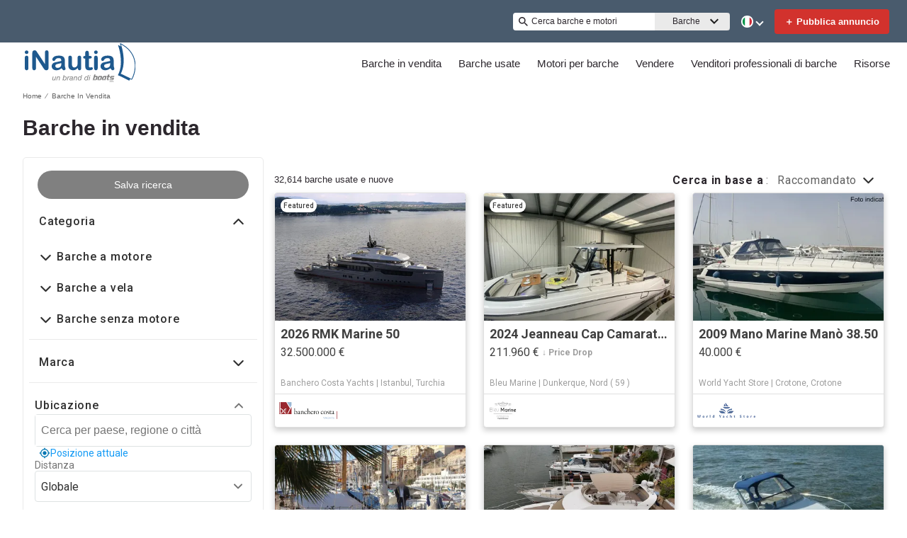

--- FILE ---
content_type: text/html; charset=utf-8
request_url: https://www.inautia.com/it/barche-in-vendita/
body_size: 93398
content:
<!doctype html><html lang="it-IT"><head><link rel="preload" as="image" fetchpriority="high" href="https://images.boatsgroup.com/resize/1/98/12/2026-rmk-marine-50-power-9609812-20241112060141427-1_XLARGE.jpg?w=400&h=267&t=1731420102000&exact&format=webp"><link rel="preload" as="image" fetchpriority="high" href="https://images.boatsgroup.com/resize/1/24/43/2024-jeanneau-cap-camarat-105-cc-power-8932443-20250214064855038-1_XLARGE.jpg?w=400&h=267&t=1739546965000&exact&format=webp"><link rel="preload" as="image" fetchpriority="high" href="https://images.boatsgroup.com/resize/1/88/14/2009-mano-marine-mano-3850-power-9688814-20251111075335791-1.jpg?w=400&h=267&t=1769095643000&exact&format=webp"><link rel="preload" as="image" fetchpriority="high" href="https://images.boatsgroup.com/resize/1/28/64/1995-almaz-asma-50-aluminium-sail-10062864-20260122013518722-2.jpg?w=400&h=267&t=1769075431000&exact&format=webp"><link rel="preload" as="image" fetchpriority="high" href="https://images.boatsgroup.com/resize/1/7/19/2004-rodman-41-power-9930719-20250902034549079-1.jpg?w=400&h=267&t=1756810853000&exact&format=webp"><link rel="preload" as="image" fetchpriority="high" href="https://images.boatsgroup.com/resize/1/95/15/2002-saver-riviera-24-power-9659515-20250120082603552-1_XLARGE.jpg?w=400&h=267&t=1737390364000&exact&format=webp"><title data-react-helmet="true">Barche in vendita - iNautia</title><meta data-react-helmet="true" charset="utf-8"/><meta data-react-helmet="true" name="viewport" content="width=device-width, initial-scale=1, shrink-to-fit=no"/><meta data-react-helmet="true" name="theme-color" content="#000000"/><meta data-react-helmet="true" name="description" content="Trova barche in vendita vicino a te, con informazioni sul prezzo, foto e altro. Trova la tua barca su iNautia!"/><script id="kameleoon-script-1"  type="text/javascript">window.kameleoonQueue = window.kameleoonQueue || [];</script><script id="kameleoon-script-2" type="text/javascript" async="true" src="//3x1q21an12.kameleoon.eu/kameleoon.js"></script><script>window.kameleoonQueue=window.kameleoonQueue||[];window.kameleoonQueue.push(['Experiments.assignVariation',350842,1212010]);window.kameleoonQueue.push(['Experiments.trigger',350842,false]);window.kameleoonQueue.push(['Experiments.assignVariation',357451,1230580]);window.kameleoonQueue.push(['Experiments.trigger',357451,false]);</script><style data-react-helmet="true" id="ui-theme">:root{--lruc-animation-fast:60ms;--lruc-animation-medium:100ms;--lruc-animation-transform:translateY(0) scale(1) translateZ(0);--lruc-border-primary-width:1px;--lruc-border-primary-style:solid;--lruc-border-secondary-width:1px;--lruc-border-secondary-style:dashed;--lruc-border-tertiary-width:2px;--lruc-border-tertiary-style:solid;--lruc-border-thick-width:4px;--lruc-border-thick-style:solid;--lruc-color-neutral-10:#fff;--lruc-color-neutral-10_85:#ffffffd9;--lruc-color-neutral-10_90:#fcfcfce5;--lruc-color-neutral-20:#f5f5f5;--lruc-color-neutral-20a:#f7f7f7;--lruc-color-neutral-20c:#f4f7fa;--lruc-color-neutral-20-blue-tint:#f2f7fc;--lruc-color-neutral-30:#ededed;--lruc-color-neutral-30a:#f3f6f6;--lruc-color-neutral-40:#e0e0e0;--lruc-color-neutral-45:#ccc;--lruc-color-neutral-50:#c2c2c2;--lruc-color-neutral-55:#bdc3c7;--lruc-color-neutral-60:#9e9e9e;--lruc-color-neutral-70:#757575;--lruc-color-neutral-80:#616161;--lruc-color-neutral-90:#404040;--lruc-color-neutral-90_10:#444;--lruc-color-neutral-90_20:#333;--lruc-color-neutral-90_30:#35495d;--lruc-color-neutral-100:#0a0a0a;--lruc-color-neutral-100-35:hsla(0,0%,4%,.35);--lruc-color-neutral-100-transparent:hsla(0,0%,4%,0);--lruc-color-neutral-100_60:#0a0a0a99;--lruc-color-neutral-110:#eaeaea;--lruc-color-neutral-120:#303030;--lruc-color-neutral-125:#1a2022;--lruc-color-neutral-130:#dee2e3;--lruc-color-neutral-140:#f7f7f7;--lruc-color-neutral-150:#c5cacf;--lruc-color-primary:#3495c2;--lruc-color-primary_background:#fff;--lruc-color-secondary:#07324f;--lruc-color-tertiary:#2d3e4f;--lruc-color-quartery:#003580;--lruc-color-secondary-disabled:#999;--lruc-color-primary_action-main:#e28006;--lruc-color-primary_action-surface:#fff;--lruc-color-primary_action-border:#e28006;--lruc-color-primary_action-hover:#e28006;--lruc-color-primary_action-pressed:#e28006;--lruc-color-primary_action-focus:rgba(226,128,6,.2);--lruc-color-primary_action-disabled:#a0a0a0;--lruc-color-primary_action-disabled_background:#f0f0f0;--lruc-color-secondary_action-main:#139af5;--lruc-color-secondary_action-surface:#d6eaf8;--lruc-color-secondary_action-border:#80b7dc;--lruc-color-secondary_action-hover:#2a75a7;--lruc-color-secondary_action-pressed:#21506f;--lruc-color-secondary_action-focus:rgba(33,80,111,.2);--lruc-color-alert-main:#b90043;--lruc-color-alert-surface:#ffeded;--lruc-color-alert-border:#f3d1d1;--lruc-color-alert-hover:#a4003b;--lruc-color-alert-pressed:#78002b;--lruc-color-alert-focused:rgba(185,0,67,.2);--lruc-color-positive-main:#5cb85c;--lruc-color-positive-surface:#e6edeb;--lruc-color-positive-border:#c2d6cf;--lruc-color-positive-hover:#008057;--lruc-color-positive-pressed:#004f36;--lruc-color-positive-focused:rgba(92,184,92,.2);--lruc-color-negative-main:#db1f22;--lruc-color-negative-surface:#ffeded;--lruc-color-negative-border:#f9cfcf;--lruc-color-negative-hover:#a40000;--lruc-color-negative-pressed:#780000;--lruc-color-negative-focused:rgba(219,31,34,.2);--lruc-color-status-tag:#e3f1fe;--lruc-color-overlay-dark:rgba(0,0,0,.8);--lruc-color-transparent-black-30:rgba(0,0,0,.3);--lruc-color-primary_action-main-30:rgba(0,53,128,.3);--lruc-color-brand-primary:#0a243f;--lruc-color-brand-primary-hover:#193a5c;--lruc-color-luxury-black:#00172d;--lruc-color-luxury-text-black:#191f26;--lruc-color-luxury-text-grey:#555;--lruc-background-luxury-search:rgba(0,23,45,.7);--lruc-color-background-gradient-luxury:radial-gradient(50% 50% at 50% 61.36%,#193a5c 0%,#00172d 100%);--lruc-color-white-alpha-75:#ffffffbf;--lruc-color-black-alpha-20:#00000033;--lruc-color-black-alpha-50:#00000080;--lruc-color-black-alpha-60:#00000099;--lruc-color-text-primary:#222;--lruc-color-text-secondary:#191f26;--lruc-color-text-heading:#2c272d;--lruc-color-background-primary:#fff;--lruc-color-border-light:#ddd;--lruc-color-border-section:#ecf0f1;--lruc-color-link-brand:#3b96d2;--lruc-color-primary:#495b6d;--lruc-color-primary_action-main:#1b5580;--lruc-color-primary_action-border:#1b5580;--lruc-color-primary_action-hover:#1b5580;--lruc-color-primary_action-pressed:#1b5580;--lruc-color-primary_action-focus:rgba(27,85,128,.2);--scheme-brand-primary-default-primary:#0077b3;--lruc-corner-small:4px;--lruc-corner-medium:8px;--lruc-corner-x-medium:12px;--lruc-corner-large:16px;--lruc-corner-x-large:20px;--lruc-corner-xl-large:50px;--lruc-icon-button:12px;--lruc-icon-small:14px;--lruc-icon-medium:20px;--lruc-icon-large:24px;--lruc-icon-s36:36px;--lruc-icon-s38:38px;--lruc-icon-s40:40px;--lruc-icon-s42:42px;--lruc-icon-s50:50px;--lruc-icon-s57:57px;--lruc-icon-s78:78px;--lruc-shadow-xs:0px 1px 1px rgba(0,0,0,.2);--lruc-shadow-xs-second:0px 2px 2px 0px rgba(0,0,0,.33);--lruc-shadow-small:0px 2px 1px rgba(0,0,0,.2);--lruc-shadow-small-inset:0px 2px 3px 0px #0000001a inset;--lruc-shadow-medium-sm:0 2px 8px rgba(0,0,0,.15);--lruc-shadow-medium-sm-2:0px 4px 12px 0px #0000001a;--lruc-shadow-medium:0px 6px 20px rgba(0,0,0,.2);--lruc-shadow-large:0px 15px 50px rgba(0,0,0,.3);--lruc-shadow-button:0px 1px 7px rgba(0,0,0,.25);--lruc-shadow-button-2:3px 1px 4px 0px #0000001a;--lruc-shadow-button-hover:none;--lruc-shadow-card:-2px 4px 12px 0px hsla(0,0%,9%,.078);--lruc-space-primary-1:4px;--lruc-space-primary-2:8px;--lruc-space-primary-3:16px;--lruc-space-primary-4:24px;--lruc-space-primary-5:32px;--lruc-space-primary-6:48px;--lruc-space-primary-7:64px;--lruc-space-primary-8:96px;--lruc-space-secondary-1:12px;--lruc-space-minus-secondary-1:-12px;--lruc-space-secondary-2:20px;--lruc-space-minus-secondary-2:-20px;--lruc-space-secondary-3:6px;--lruc-space-secondary-4:15px;--lruc-space-secondary-5:10px;--lruc-space-secondary-6:3px;--lruc-space-secondary-7:6px;--lruc-space-secondary-8:18px;--lruc-space-secondary-9:1px;--lruc-space-secondary-10:2px;--lruc-space-secondary-11:35px;--lruc-space-secondary-12:70px;--lruc-space-secondary-40:40px;--lruc-space-secondary-53:53px;--lruc-space-secondary-55:55px;--lruc-space-secondary-80:80px;--lruc-space-secondary-145:145px;--lruc-space-secondary-175:175px;--lruc-space-secondary-200:200px;--lruc-space-gap:14px;--lruc-font-family-main:"Roboto",sans-serif;--lruc-font-family-secondary:"Ibarra Real Nova",serif;--lruc-font-family-luxury:"Work Sans",sans-serif;--lruc-line-height-normal:normal;--lruc-line-height-x-small:100%;--lruc-letter-spacing-initial:initial;--lruc-text-transform-none:none;--lruc-text-decoration-none:none;--lruc-letter-spacing-none:0;--lruc-font-size-100:100px;--lruc-font-size-52:52px;--lruc-font-size-42:42px;--lruc-font-size-40:40px;--lruc-font-size-36:36px;--lruc-font-size-32:32px;--lruc-font-size-28:28px;--lruc-font-size-24:24px;--lruc-font-size-20:20px;--lruc-font-size-18:18px;--lruc-font-size-16:16px;--lruc-font-size-14:14px;--lruc-font-size-12:12px;--lruc-font-size-10:10px;--lruc-font-size-8:8px;--lruc-font-weight-700:700;--lruc-font-weight-600:600;--lruc-font-weight-500:500;--lruc-font-weight-400:400;--lruc-font-weight-300:300}
 /* GENERATED FILE */ 
@charset "UTF-8";.dynamic-form{flex-direction:column;font-family:Roboto,sans-serif}.dynamic-form__row{display:flex;flex-direction:column;margin-bottom:7px}.dynamic-form__row_buttons{flex-direction:row;gap:5px}.dynamic-form__select{border:1px solid #303030;border-radius:3px;cursor:pointer;height:32px;padding:0}.dynamic-form__option,.dynamic-form__select{font-size:13px;line-height:24px}.dynamic-form__input{flex:1}.dynamic-form__input,.dynamic-form__textarea{border:1px solid #303030;border-radius:3px;line-height:24px;padding:3px}.dynamic-form__textarea{box-sizing:border-box;display:block;max-width:100%;min-height:90px;min-width:100%}.dynamic-form__label{display:block;line-height:24px}.dynamic-form__alert{color:#db1f22;font-size:12px;width:100%}.dynamic-form__button{cursor:pointer}.dynamic-form__error{border-color:#db1f22;outline-color:#db1f22}@keyframes style-module_reset-transform__5p1ma{to{transform:var(--lruc-animation-transform)}}.style-module_itemPicker__EQrr4{max-width:200px}.style-module_itemPicker__EQrr4>div{border:0;position:relative}.style-module_itemPicker__EQrr4>div>button{justify-content:center;width:100%}.style-module_itemPicker__EQrr4>div>div:nth-child(2){background:var(--lruc-color-neutral-10);border:1px solid var(--lruc-color-neutral-130);border-radius:6px;box-shadow:0 0 10px #b2b2b2;display:flex;flex-direction:column;margin-top:var(--lruc-space-secondary-1);overflow:unset;padding:4px 0;position:absolute;top:unset;width:100%;z-index:1}.style-module_itemPicker__EQrr4>div>div:nth-child(2):after{background:var(--lruc-color-neutral-10);border:1px solid var(--lruc-color-neutral-130);box-shadow:0 0 10px #b2b2b2;content:"";height:24px;left:calc(50% - 12px);position:absolute;top:-5px;transform:rotate(45deg);width:24px;z-index:-2}.style-module_itemPicker__EQrr4>div>div:nth-child(2):before{background:var(--lruc-color-neutral-10);content:"";height:30px;left:calc(50% - 30px);position:absolute;top:0;width:60px;z-index:-1}.style-module_itemPicker__EQrr4>div>div:nth-child(2) span ul{display:flex;flex-direction:column;gap:2px;padding:2px 0}.style-module_itemPicker__EQrr4>div>div:nth-child(2) span ul li{align-items:center;justify-content:center;margin:0;padding:9px 5px}.style-module_itemPicker__EQrr4>div>div:nth-child(2) span ul li:hover{background:var(--lruc-color-neutral-110)}.style-module_itemPicker__EQrr4>div>div:nth-child(2) span ul li>p{color:var(--lruc-color-neutral-120);width:unset}.style-module_itemPicker__EQrr4>div>div:nth-child(2) span ul li[data-active]{border:0;border-radius:0}@keyframes style-module_reset-transform__Vw9LP{to{transform:var(--lruc-animation-transform)}}.style-module_collapsible__7w8RB{border-color:var(--lruc-color-neutral-30);border-style:var(--lruc-border-tertiary-style);border-width:var(--lruc-border-tertiary-width);border-left-width:0;border-right-width:0;border-top-width:0;box-sizing:border-box;color:var(--lruc-color-neutral-90)}.style-module_collapsible__7w8RB>button{justify-content:space-between;padding:var(--lruc-space-secondary-4);width:100%}.style-module_collapsible__7w8RB>button label{color:inherit!important;margin-left:0}.style-module_collapsible__7w8RB>button img{order:2}.style-module_collapsible__7w8RB>div:nth-child(2){padding:0 var(--lruc-space-secondary-4)}.style-module_section__sNHHM{border-color:var(--lruc-color-neutral-30);border-style:var(--lruc-border-tertiary-style);border-width:0;border-bottom:1px solid var(--lruc-color-neutral-110);box-sizing:border-box;color:var(--lruc-color-neutral-90)}.style-module_section__sNHHM>button{justify-content:space-between;padding:var(--lruc-space-secondary-4);width:100%}.style-module_section__sNHHM>button label{color:inherit!important;margin-left:0}.style-module_section__sNHHM>button img{order:2}.style-module_section__sNHHM>div:nth-child(2){padding:0 var(--lruc-space-secondary-4)}.style-module_section__sNHHM>button{padding:var(--lruc-space-secondary-2) 14px var(--lruc-space-primary-3)}.style-module_section__sNHHM>button label{color:var(--lruc-color-neutral-120);letter-spacing:.75px}.style-module_section__sNHHM>button img{height:var(--lruc-space-secondary-5);padding:var(--lruc-space-primary-2) 5px 7px 5px;width:var(--lruc-space-secondary-4)}.style-module_animated__n9j5y>div{max-height:0;overflow:hidden;transition:max-height .5s}.style-module_animated__n9j5y.style-module_open__AIfXz>div{height:auto;max-height:1120px;transition:max-height .9s}.style-module_internal__1iSgQ{border-bottom:none}.style-module_internal__1iSgQ>button{justify-content:flex-start;padding:var(--lruc-space-secondary-5) 0}.style-module_internal__1iSgQ>button img+label{margin-left:var(--lruc-space-secondary-5);order:2}.style-module_internal__1iSgQ>div:nth-child(2){border-color:var(--lruc-color-neutral-50);border-radius:var(--lruc-corner-medium);border-style:var(--lruc-border-primary-style);border-width:var(--lruc-border-primary-width);margin-bottom:var(--lruc-space-primary-3);max-height:999px;overflow:hidden;padding:var(--lruc-space-secondary-4) var(--lruc-space-secondary-4) 0}.style-module_dropdown__8IUBA{border:none;position:relative}.style-module_dropdown__8IUBA>button{background:var(--lruc-color-neutral-10);border-color:var(--lruc-color-neutral-50);border-radius:var(--lruc-corner-small);border-style:var(--lruc-border-primary-style);border-width:var(--lruc-border-primary-width);color:var(--lruc-color-neutral-90_10);padding:var(--lruc-space-primary-1) var(--lruc-space-secondary-1);transition:all .2s ease-in-out}.style-module_dropdown__8IUBA>button[aria-expanded=true]{border-color:var(--lruc-color-secondary_action-main)}.style-module_dropdown__8IUBA>div:nth-child(2){background-color:var(--lruc-color-neutral-10);border-color:var(--lruc-color-neutral-30);border-radius:var(--lruc-corner-medium);border-style:var(--lruc-border-primary-style);border-width:var(--lruc-border-primary-width);box-shadow:var(--lruc-shadow-medium-sm);box-sizing:border-box;max-height:200px;overflow-x:hidden;overflow-y:scroll;padding:var(--lruc-space-primary-2);position:absolute;width:100%;z-index:10}.style-module_dropdown__8IUBA>div:nth-child(2)::-webkit-scrollbar{width:9px}.style-module_dropdown__8IUBA>div:nth-child(2)::-webkit-scrollbar-thumb{background-color:#999;border-radius:6px;box-shadow:0 0 1px hsla(0,0%,100%,.5)}.style-module_dropdown__8IUBA>div:nth-child(2)::-webkit-scrollbar-thumb:hover{background:#737373}.style-module_dropdown__8IUBA>div:nth-child(2) ::-webkit-scrollbar-track{display:none}.style-module_dropdown__8IUBA.style-module_grey__RSHMm>div:nth-child(2){background-color:var(--lruc-color-neutral-20)}.style-module_dropdown__8IUBA.style-module_overlap__lLsBY>button{border-radius:var(--lruc-corner-small);padding:var(--lruc-space-primary-1)}.style-module_dropdown__8IUBA.style-module_overlap__lLsBY button[aria-expanded=true]{border-color:var(--lruc-color-neutral-30)}.style-module_dropdown__8IUBA.style-module_overlap__lLsBY>div:nth-child(2){border-radius:var(--lruc-corner-small);padding:0;position:absolute;top:0;width:100%}.style-module_dropdown__8IUBA.style-module_overlap__lLsBY>div:nth-child(2) ul{width:100%}.style-module_dropdown__8IUBA.style-module_overlap__lLsBY>div:nth-child(2) ul>li{box-sizing:border-box;margin:var(--lruc-space-secondary-6) 0;padding:var(--lruc-space-primary-2) 0 var(--lruc-space-primary-2) var(--lruc-space-secondary-8);width:100%}.style-module_rotated__N0kGA img{transform:rotate(180deg)}@keyframes style-module_reset-transform__Sd3Ja{to{transform:var(--lruc-animation-transform)}}.style-module_button__dGq5n{align-items:center;appearance:none;background:none;background-color:var(--lruc-color-primary_action-main);border:none;border-radius:var(--lruc-corner-x-large);cursor:pointer;display:flex;flex-direction:row;font-size:0;justify-content:center;line-height:0;outline:none;overflow:hidden;padding:var(--lruc-space-primary-1) var(--lruc-space-primary-3);position:relative;transition:all .3s ease-out}.style-module_button__dGq5n:focus-visible,.style-module_button__dGq5n:hover{background-color:var(--lruc-color-primary_action-hover);border-color:var(--lruc-color-primary_action-hover);box-shadow:var(--lruc-shadow-button-hover)}.style-module_button__dGq5n:active{background-color:var(--lruc-color-primary_action-pressed);border-color:var(--lruc-color-primary_action-pressed)}.style-module_button__dGq5n:disabled,.style-module_button__dGq5n[disabled]{cursor:not-allowed;opacity:.4;pointer-events:none}.style-module_button__dGq5n>*{pointer-events:none;user-select:none}@media (hover:none) and (pointer:coarse){.style-module_button__dGq5n{cursor:default}}.style-module_button__dGq5n img{z-index:2}.style-module_button__dGq5n img+label{margin-left:var(--lruc-space-primary-1)}.style-module_button__dGq5n label{color:var(--lruc-color-neutral-10);z-index:2}.style-module_secondary__ZyTjb{background-color:var(--lruc-color-secondary_action-main)}.style-module_secondary__ZyTjb:active,.style-module_secondary__ZyTjb:focus-visible,.style-module_secondary__ZyTjb:hover{background-color:var(--lruc-color-secondary_action-hover)}.style-module_secondaryAlternate__hP4at{background-color:var(--lruc-color-secondary_action-hover)}.style-module_secondaryAlternate__hP4at:active,.style-module_secondaryAlternate__hP4at:focus-visible,.style-module_secondaryAlternate__hP4at:hover{background-color:var(--lruc-color-secondary_action-main);box-shadow:none}.style-module_tertiary__WtgZE{background-color:initial;border-color:var(--lruc-color-primary_action-main);border-style:var(--lruc-border-primary-style);border-width:var(--lruc-border-primary-width);padding:var(--lruc-space-primary-1) var(--lruc-space-primary-3)}.style-module_tertiary__WtgZE:active,.style-module_tertiary__WtgZE:focus-visible,.style-module_tertiary__WtgZE:hover{background-color:#f8f8f8;box-shadow:0 2px 2px 0 rgba(33,37,41,.06),0 0 1px 0 rgba(33,37,41,.08)}.style-module_tertiary__WtgZE label{color:var(--lruc-color-primary_action-main)}.style-module_link__-fCy6{background-color:initial;padding:var(--lruc-space-primary-2)}.style-module_link__-fCy6:active,.style-module_link__-fCy6:focus-visible,.style-module_link__-fCy6:hover{background-color:initial;box-shadow:none}.style-module_link__-fCy6:active label,.style-module_link__-fCy6:focus-visible label,.style-module_link__-fCy6:hover label{color:var(--lruc-color-secondary_action-hover)}.style-module_link__-fCy6 label{color:var(--lruc-color-secondary_action-main)}.style-module_caption__KJgol{background-color:initial;padding:var(--lruc-space-primary-2)}.style-module_caption__KJgol:active,.style-module_caption__KJgol:focus-visible,.style-module_caption__KJgol:hover{background-color:initial;box-shadow:none}.style-module_caption__KJgol:active label,.style-module_caption__KJgol:focus-visible label,.style-module_caption__KJgol:hover label{color:var(--lruc-color-secondary_action-hover)}.style-module_caption__KJgol label{color:var(--lruc-color-secondary_action-main)}.style-module_caption-thin__aDe7x{background-color:initial;padding:var(--lruc-space-primary-2)}.style-module_caption-thin__aDe7x:active,.style-module_caption-thin__aDe7x:focus-visible,.style-module_caption-thin__aDe7x:hover{background-color:initial;box-shadow:none}.style-module_caption-thin__aDe7x:active label,.style-module_caption-thin__aDe7x:focus-visible label,.style-module_caption-thin__aDe7x:hover label{color:var(--lruc-color-secondary_action-hover)}.style-module_caption-thin__aDe7x label{color:var(--lruc-color-secondary_action-main)}.style-module_share__dnQgV{align-items:center;background-color:unset;border:0;display:inline-flex;gap:4px;height:32px;justify-content:center;padding:8px 4px}.style-module_share__dnQgV:active,.style-module_share__dnQgV:focus-visible,.style-module_share__dnQgV:hover{background-color:initial;box-shadow:none}.style-module_share__dnQgV:active label,.style-module_share__dnQgV:focus-visible label,.style-module_share__dnQgV:hover label{text-decoration:underline}.style-module_share__dnQgV label{-webkit-font-smoothing:antialiased;-moz-osx-font-smoothing:grayscale;color:var(--lruc-color-luxury-black);color:var(--lruc-color-brand-primary);font-family:var(--lruc-font-family-luxury);font-size:var(--lruc-font-size-14);font-style:normal;font-weight:var(--lruc-font-weight-400);line-height:normal;text-align:center;text-decoration-skip-ink:auto;text-decoration-style:solid;text-decoration-thickness:auto;text-transform:uppercase;text-underline-offset:auto;text-underline-position:from-font}.style-module_linkWithIcon__74Xy1{background-color:initial;border-radius:unset;padding-left:0}.style-module_linkWithIcon__74Xy1:active,.style-module_linkWithIcon__74Xy1:focus-visible,.style-module_linkWithIcon__74Xy1:hover{background-color:initial;box-shadow:none}.style-module_linkWithIcon__74Xy1:active label,.style-module_linkWithIcon__74Xy1:focus-visible label,.style-module_linkWithIcon__74Xy1:hover label{color:var(--lruc-color-secondary_action-hover)}.style-module_linkWithIcon__74Xy1 label{color:var(--lruc-color-secondary_action-main);margin-left:0;margin-right:var(--lruc-space-primary-1)}.style-module_linkWithIcon__74Xy1 img{height:16px;order:2;width:16px}.style-module_label__QAmn6{background-color:transparent}.style-module_label__QAmn6:active,.style-module_label__QAmn6:focus-visible,.style-module_label__QAmn6:hover{background-color:transparent;box-shadow:none}.style-module_label__QAmn6 label{color:inherit}.style-module_icon__JwZtc{background-color:initial;background-color:transparent;padding:var(--lruc-space-primary-2)}.style-module_icon__JwZtc:active,.style-module_icon__JwZtc:focus-visible,.style-module_icon__JwZtc:hover{background-color:transparent;box-shadow:none}.style-module_iconWithCaption__lHtqV{background-color:initial;flex-direction:column;gap:var(--lruc-space-secondary-5)}.style-module_iconWithCaption__lHtqV:active,.style-module_iconWithCaption__lHtqV:focus-visible,.style-module_iconWithCaption__lHtqV:hover{background-color:transparent;box-shadow:none}.style-module_iconWithCaption__lHtqV label{color:var(--lruc-color-neutral-70)}.style-module_iconWithCaption__lHtqV img+label{margin-left:unset}.style-module_tooltip__g4Fqm{background-color:initial;padding:0}.style-module_tooltip__g4Fqm:active,.style-module_tooltip__g4Fqm:focus-visible,.style-module_tooltip__g4Fqm:hover{background-color:transparent;box-shadow:none}.style-module_stretch__DRmkq{width:100%}.style-module_large__NEhA9{padding:var(--lruc-space-secondary-1) var(--lruc-space-primary-3)}.style-module_large__NEhA9 img+label{margin-left:var(--lruc-space-primary-2)}.style-module_x-large__VhYDL{padding:var(--lruc-space-primary-3) var(--lruc-space-secondary-2)}.style-module_x-large__VhYDL img+label{margin-left:var(--lruc-space-primary-2)}.style-module_invisible__WODuk{opacity:0}.style-module_invisible__WODuk:active,.style-module_invisible__WODuk:focus-visible,.style-module_invisible__WODuk:hover{background-color:transparent;box-shadow:none}.style-module_transparent__D76UG{background-color:transparent;border:2px solid var(--lruc-color-neutral-10);margin:-2px}.style-module_transparent__D76UG:active,.style-module_transparent__D76UG:focus-visible,.style-module_transparent__D76UG:hover{background-color:transparent;border:2px solid var(--lruc-color-neutral-10);box-shadow:none}.style-module_filterTagItem__y03c0{background-color:var(--lruc-color-neutral-20);border-color:var(--lruc-color-neutral-30);border-radius:var(--lruc-corner-small);border-style:var(--lruc-border-primary-style);border-width:var(--lruc-border-primary-width);margin:0 var(--lruc-space-primary-1) var(--lruc-space-secondary-1) 0;padding:var(--lruc-space-primary-1) var(--lruc-space-primary-2)}.style-module_filterTagItem__y03c0 label{color:var(--lruc-color-neutral-80)}.style-module_filterTagItem__y03c0 img{margin-left:var(--lruc-space-primary-1);order:2}.style-module_filterTagItem__y03c0:active,.style-module_filterTagItem__y03c0:focus-visible,.style-module_filterTagItem__y03c0:hover{background-color:var(--lruc-color-neutral-30);border-color:var(--lruc-color-neutral-30);box-shadow:none}.style-module_filterTagClear__xP1fX{background-color:var(--lruc-color-neutral-70);border-color:var(--lruc-color-neutral-30);border-radius:var(--lruc-corner-small);border-style:var(--lruc-border-primary-style);border-width:var(--lruc-border-primary-width);margin:0 var(--lruc-space-primary-1) var(--lruc-space-secondary-1) 0;padding:var(--lruc-space-primary-1) var(--lruc-space-primary-2)}.style-module_filterTagClear__xP1fX label{color:var(--lruc-color-neutral-10)}.style-module_filterTagClear__xP1fX img{filter:brightness(2)}.style-module_filterTagClear__xP1fX:active,.style-module_filterTagClear__xP1fX:focus-visible,.style-module_filterTagClear__xP1fX:hover{background-color:var(--lruc-color-neutral-60);border-color:var(--lruc-color-neutral-30);box-shadow:none}.style-module_filterRangeSubmit__0IDlN{border-radius:4px;box-sizing:border-box;cursor:pointer;height:40px;padding:4px;width:50px}.style-module_filterRangeSubmit__0IDlN:disabled,.style-module_filterRangeSubmit__0IDlN[disabled]{background-color:var(--lruc-color-neutral-110);box-shadow:none;cursor:not-allowed;pointer-events:auto}.style-module_filterRangeSubmit__0IDlN:disabled>label,.style-module_filterRangeSubmit__0IDlN[disabled]>label{color:var(--lruc-color-secondary-disabled);font-family:var(--lruc-font-family-main);font-size:var(--lruc-font-size-14);font-weight:var(--lruc-font-weight-500);letter-spacing:var(--lruc-letter-spacing-initial);line-height:var(--lruc-line-height-normal);text-decoration:var(--lruc-text-decoration-none);text-transform:var(--lruc-text-transform-none)}.style-module_corners__x3O8e{border-radius:var(--lruc-corner-small)}.style-module_pill__iZR0W{background-color:var(--lruc-color-neutral-40);border-color:var(--lruc-color-neutral-20);border-style:var(--lruc-border-primary-style);border-width:var(--lruc-border-primary-width);padding:var(--lruc-space-primary-1) var(--lruc-space-secondary-1)}.style-module_pill__iZR0W:active,.style-module_pill__iZR0W:focus-visible,.style-module_pill__iZR0W:hover{background-color:var(--lruc-color-neutral-40);border-color:var(--lruc-color-neutral-30);box-shadow:none}.style-module_pill__iZR0W label{color:var(--lruc-color-neutral-90)}.style-module_shadow__-WLBL{box-shadow:var(--lruc-shadow-xs-second)}.style-module_radius-primary-1__uBPji{border-radius:var(--lruc-space-primary-1)}.style-module_green__ktKRp{background:var(--lruc-color-quartery)}.style-module_green__ktKRp:active,.style-module_green__ktKRp:focus-visible,.style-module_green__ktKRp:hover{background:var(--lruc-color-quartery);box-shadow:none}.style-module_disableLeftRadius__9OcyX{border-bottom-left-radius:unset;border-top-left-radius:unset}.style-module_reversed__pD3Wp img{order:2}.style-module_dark__GTa4B{background:var(--lruc-color-transparent-black-30);border:1px solid var(--lruc-color-neutral-50)}.style-module_dark__GTa4B:active,.style-module_dark__GTa4B:focus-visible,.style-module_dark__GTa4B:hover{background:initial;border:1px solid var(--lruc-color-neutral-50);box-shadow:none}.style-module_caption-small__1zNy-{background-color:initial;padding:var(--lruc-space-primary-2)}.style-module_caption-small__1zNy-:active,.style-module_caption-small__1zNy-:focus-visible,.style-module_caption-small__1zNy-:hover{background:initial;border:1px solid var(--lruc-color-neutral-50);box-shadow:none}.style-module_caption-small__1zNy-:active label,.style-module_caption-small__1zNy-:focus-visible label,.style-module_caption-small__1zNy-:hover label{color:var(--lruc-color-secondary_action-hover)}.style-module_caption-small__1zNy- label{color:var(--lruc-color-secondary_action-main)}.style-module_tile__flsNE{background:linear-gradient(0deg,rgba(0,0,0,.4),rgba(0,0,0,.3) 100%,#d3d3d3 0);border-radius:var(--lruc-space-primary-2);display:inline-block;height:116px;padding:0;width:175px;z-index:1}.style-module_tile__flsNE img{height:100%;left:0;object-fit:cover;position:absolute;top:0;width:100%;z-index:-1}.style-module_tile__flsNE label{align-items:center;background:linear-gradient(0deg,rgba(0,0,0,.4),rgba(0,0,0,.6),rgba(0,0,0,.4));display:flex;font-weight:700;height:100%;justify-content:center;letter-spacing:.4px}.style-module_tile__flsNE img+label{margin-left:0}.style-module_button__dGq5n.style-module_dropdown__KyP9-,.style-module_button__dGq5n.style-module_dropdown__KyP9-:hover{border:1px solid var(--lruc-color-neutral-130);border-radius:100px;gap:var(--lruc-space-primary-1);height:39px;padding:4px 2px}.style-module_button__dGq5n.style-module_dropdown__KyP9- label,.style-module_button__dGq5n.style-module_dropdown__KyP9-:hover label{color:var(--lruc-color-neutral-90);font-family:Roboto;font-family:var(--lruc-font-family-main);font-size:var(--lruc-font-size-14);font-weight:var(--lruc-font-weight-400);letter-spacing:var(--lruc-letter-spacing-initial);line-height:var(--lruc-line-height-normal);text-decoration:var(--lruc-text-decoration-none);text-transform:var(--lruc-text-transform-none)}.style-module_button__dGq5n.style-module_dropdown__KyP9- img,.style-module_button__dGq5n.style-module_dropdown__KyP9-:hover img{height:8px;width:8px}@keyframes style-module_reset-transform__ELOto{to{transform:var(--lruc-animation-transform)}}.style-module_errorLabel__JfsYW{color:var(--lruc-color-negative-main)!important}.style-module_label__giIzt{box-sizing:border-box;cursor:inherit;display:block;font-size:var(--lruc-font-size-16);font-weight:var(--lruc-font-weight-500);margin:0;max-width:100%;overflow:hidden;text-overflow:ellipsis;white-space:nowrap}.style-module_label-2__mSEe7,.style-module_label__giIzt{font-family:var(--lruc-font-family-main);letter-spacing:var(--lruc-letter-spacing-initial);line-height:var(--lruc-line-height-normal);text-decoration:var(--lruc-text-decoration-none);text-transform:var(--lruc-text-transform-none)}.style-module_label-2__mSEe7{font-size:var(--lruc-font-size-12);font-weight:var(--lruc-font-weight-700)}.style-module_label-3__3s8e4{font-size:var(--lruc-font-size-10)}.style-module_label-3__3s8e4,.style-module_label-4__8-WHs{font-family:var(--lruc-font-family-main);font-weight:var(--lruc-font-weight-500);letter-spacing:var(--lruc-letter-spacing-initial);line-height:var(--lruc-line-height-normal);text-decoration:var(--lruc-text-decoration-none);text-transform:var(--lruc-text-transform-none)}.style-module_label-4__8-WHs{font-size:var(--lruc-font-size-8)}.style-module_label-5__6du6D{font-size:var(--lruc-font-size-14);font-weight:var(--lruc-font-weight-400)}.style-module_label-5__6du6D,.style-module_label-6__ThX-o{font-family:var(--lruc-font-family-main);letter-spacing:var(--lruc-letter-spacing-initial);line-height:var(--lruc-line-height-normal);text-decoration:var(--lruc-text-decoration-none);text-transform:var(--lruc-text-transform-none)}.style-module_label-6__ThX-o{font-size:var(--lruc-font-size-16);font-weight:var(--lruc-font-weight-500);font-weight:600}.style-module_label-7__yDdP1{font-size:var(--lruc-font-size-20)}.style-module_label-7__yDdP1,.style-module_label-8__7oSwX{font-family:var(--lruc-font-family-main);font-weight:var(--lruc-font-weight-700);letter-spacing:var(--lruc-letter-spacing-initial);line-height:var(--lruc-line-height-normal);text-decoration:var(--lruc-text-decoration-none);text-transform:var(--lruc-text-transform-none)}.style-module_label-8__7oSwX{font-size:var(--lruc-font-size-14);line-height:24px}.style-module_label-9__uPdSQ{font-size:var(--lruc-font-size-12);letter-spacing:var(--lruc-letter-spacing-initial);letter-spacing:.03em}.style-module_label-10__nbS-X,.style-module_label-9__uPdSQ{font-family:var(--lruc-font-family-main);font-weight:var(--lruc-font-weight-400);line-height:var(--lruc-line-height-normal);text-decoration:var(--lruc-text-decoration-none);text-transform:var(--lruc-text-transform-none)}.style-module_label-10__nbS-X{font-size:var(--lruc-font-size-10);letter-spacing:var(--lruc-letter-spacing-initial);text-transform:capitalize}.style-module_label-11__1Y-zt{font-weight:var(--lruc-font-weight-500);letter-spacing:var(--lruc-letter-spacing-initial);letter-spacing:.75px}.style-module_label-11__1Y-zt,.style-module_label-12__Sd4DS{font-family:var(--lruc-font-family-main);font-size:var(--lruc-font-size-16);line-height:var(--lruc-line-height-normal);text-decoration:var(--lruc-text-decoration-none);text-transform:var(--lruc-text-transform-none)}.style-module_label-12__Sd4DS{font-weight:var(--lruc-font-weight-400);letter-spacing:var(--lruc-letter-spacing-initial)}.style-module_label-13__4g4EP{font-weight:var(--lruc-font-weight-400);letter-spacing:var(--lruc-letter-spacing-initial);letter-spacing:.4px;line-height:var(--lruc-line-height-normal);line-height:18px;text-transform:var(--lruc-text-transform-none);text-transform:capitalize}.style-module_label-13__4g4EP,.style-module_label-14__wFijx{font-family:var(--lruc-font-family-main);font-size:var(--lruc-font-size-12);text-decoration:var(--lruc-text-decoration-none)}.style-module_label-14__wFijx{font-weight:var(--lruc-font-weight-500);letter-spacing:var(--lruc-letter-spacing-initial);line-height:var(--lruc-line-height-normal);text-transform:var(--lruc-text-transform-none)}.style-module_untruncate__mhIBb{overflow:visible;text-overflow:clip;white-space:normal}.style-module_hidden__cSNs5{display:none}.style-module_breadcrumb__m2wQW{color:var(--lruc-color-neutral-70);font-family:var(--lruc-font-family-main);font-size:var(--lruc-font-size-10);font-weight:var(--lruc-font-weight-400);letter-spacing:var(--lruc-letter-spacing-initial);line-height:var(--lruc-line-height-normal);text-decoration:var(--lruc-text-decoration-none);text-transform:var(--lruc-text-transform-none);text-transform:capitalize}@keyframes style-module_reset-transform__wFNks{to{transform:var(--lruc-animation-transform)}}.style-module_icon__JYhlk{display:inline-block;height:var(--lruc-icon-small);width:var(--lruc-icon-small)}.style-module_button__wzYT1{height:var(--lruc-icon-button);width:var(--lruc-icon-button)}.style-module_medium__rartP{height:var(--lruc-icon-medium);width:var(--lruc-icon-medium)}.style-module_large__z-Vdk{height:var(--lruc-icon-large);width:var(--lruc-icon-large)}.style-module_shadow__o-sK9{filter:drop-shadow(var(--lruc-shadow-xs));transform:translateZ(0)}.style-module_s36__lCxUm{height:var(--lruc-icon-s36);width:var(--lruc-icon-s36)}.style-module_s38__cJSOi{height:var(--lruc-icon-s38);width:var(--lruc-icon-s38)}.style-module_s40__ooEpG{height:var(--lruc-icon-s40);width:var(--lruc-icon-s40)}.style-module_s42__njCrg{height:var(--lruc-icon-s42);width:var(--lruc-icon-s42)}.style-module_s50__N33ca{height:var(--lruc-icon-s50);width:var(--lruc-icon-s50)}.style-module_s57__ls0xg{height:var(--lruc-icon-s57);width:var(--lruc-icon-s57)}.style-module_s78__TfETG{height:var(--lruc-icon-s78);width:var(--lruc-icon-s78)}.style-module_invert__alKHT{filter:invert(1)}.style-module_plus__XjDCy{color:currentColor;display:inline-block;font-size:2rem;font-weight:400;height:1em;line-height:1em;margin-right:8px;text-align:center;vertical-align:middle;width:1em}@keyframes style-module_reset-transform__XcftV{to{transform:var(--lruc-animation-transform)}}.style-module_horizontal__F6AKv{display:flex;flex-grow:1}.style-module_filter__1-kOq{box-sizing:border-box;display:flex;flex-direction:column;gap:var(--lruc-space-primary-2);max-height:270px;overflow-y:auto;padding:0 var(--lruc-space-primary-1);scrollbar-color:rgba(0,0,0,.6) var(--lruc-color-neutral-140);scrollbar-width:thin}.style-module_filter__1-kOq::-webkit-scrollbar{width:var(--lruc-space-secondary-3)}.style-module_filter__1-kOq::-webkit-scrollbar-thumb{background-color:rgba(0,0,0,.6);border-radius:var(--lruc-space-secondary-6)}.style-module_filter__1-kOq::-webkit-scrollbar-track{background-color:var(--lruc-color-neutral-140)}.style-module_filter__1-kOq span{margin:0}.style-module_switcher__fWIHV{align-items:center;background:rgba(0,0,0,.4);background:var(--lruc-color-neutral-110);border-radius:30px;box-sizing:border-box;display:flex;gap:5px;height:40px;overflow:hidden;padding:var(--lruc-space-secondary-6) var(--lruc-space-primary-1);position:relative}.style-module_switcher__fWIHV span{background-color:unset;border-radius:100px;box-sizing:border-box;cursor:pointer;flex:1;height:100%;margin:0;min-width:40px;padding:9px 5px;width:100%}.style-module_switcher__fWIHV span a{margin:0;text-align:center;width:100%}.style-module_switcher__fWIHV span a label{color:var(--lruc-color-neutral-120);font-family:var(--lruc-font-family-main);font-size:var(--lruc-font-size-14);font-weight:var(--lruc-font-weight-400);letter-spacing:var(--lruc-letter-spacing-initial);line-height:var(--lruc-line-height-normal);line-height:var(--lruc-space-secondary-2);text-decoration:var(--lruc-text-decoration-none);text-transform:var(--lruc-text-transform-none)}.style-module_switcher__fWIHV span a:hover label{color:var(--lruc-color-neutral-120)}.style-module_switcher__fWIHV span label{margin:0;text-align:center;width:100%}.style-module_switcher__fWIHV span input[type=radio]{display:none}.style-module_switcher__fWIHV span:has(input:checked){background:var(--lruc-color-neutral-10);border:unset;border-radius:100px;box-shadow:var(--lruc-shadow-button-2);margin:unset}.style-module_background__gwaCD{background:var(--lruc-color-neutral-140);border:1px solid var(--lruc-color-neutral-130);border-radius:8px;margin-bottom:8px;padding:8px}@keyframes style-module_reset-transform__wktqo{to{transform:var(--lruc-animation-transform)}}.style-module_errorLabel__o751K{color:var(--lruc-color-negative-main);font-size:12px;font-weight:400;line-height:14.06px;text-align:left}.style-module_errorIcon__PqUlo img{height:17px;position:absolute;right:13px;top:20px;transform:translateY(-50%);width:17px}.style-module_input__qXiUk{align-items:flex-start;color:var(--lruc-color-neutral-90);display:flex;margin-bottom:var(--lruc-space-secondary-1)}.style-module_input__qXiUk input{box-sizing:border-box;color:inherit;margin:0}.style-module_input__qXiUk.style-module_invalid__u3YGB input{border-color:var(--lruc-color-negative-main)}.style-module_input__qXiUk.style-module_invalid__u3YGB.style-module_invalid__u3YGB .style-module_errorIcon__PqUlo img{height:20px;position:static;transform:none;width:20px}.style-module_input__qXiUk.style-module_invalid__u3YGB.style-module_invalid__u3YGB .style-module_errorLabel__o751K p{font-size:12px;text-overflow:unset;white-space:unset}.style-module_input__qXiUk.style-module_invalid__u3YGB.style-module_invalid__u3YGB .style-module_error-icon-label-inline__dpUVD{display:flex;flex-direction:row;gap:4px;margin-top:8px}.style-module_text__6NUj4{flex-direction:column}.style-module_text__6NUj4 label{margin-bottom:var(--lruc-space-primary-2)}.style-module_text__6NUj4 input{border-color:var(--lruc-color-neutral-50);border-radius:var(--lruc-corner-small);border-style:var(--lruc-border-primary-style);border-width:var(--lruc-border-primary-width);outline:none;padding:var(--lruc-space-primary-2) var(--lruc-space-secondary-1)}.style-module_text__6NUj4 input:focus{border-color:var(--lruc-color-secondary_action-hover);border-style:var(--lruc-border-tertiary-style);border-width:var(--lruc-border-tertiary-width)}.style-module_number__BPf7l,.style-module_price__QJCij{flex-direction:column;flex-grow:1}.style-module_number__BPf7l label,.style-module_price__QJCij label{margin-bottom:var(--lruc-space-primary-2)}.style-module_number__BPf7l input,.style-module_price__QJCij input{border-color:var(--lruc-color-neutral-50);border-radius:var(--lruc-corner-small);border-style:var(--lruc-border-primary-style);border-width:var(--lruc-border-primary-width);outline:none;padding:var(--lruc-space-primary-2) var(--lruc-space-secondary-1)}.style-module_number__BPf7l input:focus,.style-module_price__QJCij input:focus{border-color:var(--lruc-color-secondary_action-hover);border-style:var(--lruc-border-tertiary-style);border-width:var(--lruc-border-tertiary-width)}.style-module_number__BPf7l label,.style-module_price__QJCij label{display:none}.style-module_number__BPf7l input,.style-module_price__QJCij input{appearance:textfield;-moz-appearance:textfield}.style-module_number__BPf7l input::-webkit-inner-spin-button,.style-module_number__BPf7l input::-webkit-outer-spin-button,.style-module_price__QJCij input::-webkit-inner-spin-button,.style-module_price__QJCij input::-webkit-outer-spin-button{-webkit-appearance:none;margin:0}.style-module_input__qXiUk.style-module_invalid__u3YGB.style-module_number__BPf7l input,.style-module_input__qXiUk.style-module_invalid__u3YGB.style-module_price__QJCij input{border-color:var(--lruc-color-negative-main);outline:2px solid var(--lruc-color-negative-main);outline-offset:-2px}.style-module_checkbox__gpVmj,.style-module_radio__hDw1u{align-items:center;flex-direction:row;margin-bottom:var(--lruc-space-secondary-7);padding:var(--lruc-space-primary-2)}.style-module_checkbox__gpVmj label,.style-module_radio__hDw1u label{margin-bottom:0;margin-left:var(--lruc-space-secondary-5);order:1}.style-module_checkbox__gpVmj:has(input:checked),.style-module_radio__hDw1u:has(input:checked){background-color:var(--lruc-color-primary_background);border-color:var(--lruc-color-secondary_action-main);border-radius:var(--lruc-corner-small);border-style:var(--lruc-border-primary-style);border-width:var(--lruc-border-primary-width);margin-bottom:var(--lruc-space-primary-1)}.style-module_horizontal__dWpIe{align-items:center;border-color:var(--lruc-color-neutral-50);border-style:solid solid solid none;border-width:1px;flex:1;justify-content:center;overflow:hidden}.style-module_horizontal__dWpIe:first-child{border-radius:var(--lruc-corner-small) 0 0 var(--lruc-corner-small);border-style:solid}.style-module_horizontal__dWpIe:last-child{border-radius:0 var(--lruc-corner-small) var(--lruc-corner-small) 0}.style-module_horizontal__dWpIe:only-child{border-radius:var(--lruc-corner-small);border-style:solid}.style-module_horizontal__dWpIe:has(input:checked){border-color:var(--lruc-color-primary);border-style:solid}.style-module_horizontal__dWpIe:has(input:checked)+span{border-left-style:none}.style-module_horizontal__dWpIe input{display:none}.style-module_horizontal__dWpIe label{background-color:var(--lruc-color-neutral-10);color:var(--lruc-color-neutral-80);cursor:pointer;margin:0;padding:var(--lruc-space-primary-2) var(--lruc-space-secondary-3);text-align:center;width:100%}.style-module_horizontal__dWpIe input:checked+label{background-color:var(--lruc-color-primary_background);color:var(--lruc-color-primary)}.style-module_disableBorderRight__yKelt input{border-bottom-right-radius:unset;border-right:unset;border-top-right-radius:unset}.style-module_labelMovesUp__gd4t3{flex-direction:column;position:relative;width:100%}.style-module_labelMovesUp__gd4t3 label{margin-bottom:var(--lruc-space-primary-2)}.style-module_labelMovesUp__gd4t3 input{border-color:var(--lruc-color-neutral-50);border-radius:var(--lruc-corner-small);border-style:var(--lruc-border-primary-style);border-width:var(--lruc-border-primary-width);padding:var(--lruc-space-primary-2) var(--lruc-space-secondary-1)}.style-module_labelMovesUp__gd4t3 label{cursor:text;left:13px;position:absolute;top:20px;transform:translateY(-50%);transition:.3s ease-in-out}.style-module_labelMovesUp__gd4t3 input{background-color:transparent;height:40px;outline:none;padding:var(--lruc-space-primary-2) var(--lruc-space-secondary-1) var(--lruc-space-primary-1) var(--lruc-space-secondary-1);width:100%}.style-module_labelMovesUp__gd4t3 input:focus{border-color:var(--lruc-color-secondary_action-hover);border-style:var(--lruc-border-tertiary-style);border-width:var(--lruc-border-tertiary-width)}.style-module_labelMovesUp__gd4t3 input,.style-module_labelMovesUp__gd4t3 label{color:var(--lruc-color-neutral-90_20);font-family:var(--lruc-font-family-main);font-size:var(--lruc-font-size-14);font-weight:var(--lruc-font-weight-400);letter-spacing:var(--lruc-letter-spacing-initial);line-height:var(--lruc-line-height-normal);overflow:hidden;text-decoration:var(--lruc-text-decoration-none);text-transform:var(--lruc-text-transform-none)}.style-module_labelMovesUp__gd4t3.style-module_moved__2Grve label,.style-module_labelMovesUp__gd4t3:has(input:focus) label{color:var(--lruc-color-neutral-80);font-family:var(--lruc-font-family-main);font-size:var(--lruc-font-size-10);font-weight:var(--lruc-font-weight-400);letter-spacing:var(--lruc-letter-spacing-initial);line-height:var(--lruc-line-height-normal);margin-bottom:2px;overflow:hidden;pointer-events:none;text-decoration:var(--lruc-text-decoration-none);text-transform:var(--lruc-text-transform-none);top:8px}.style-module_link__YHyNp{background:#fff;border-color:var(--lruc-color-neutral-130);border-radius:var(--lruc-space-secondary-3);border-style:var(--lruc-border-primary-style);border-width:var(--lruc-border-primary-width);margin-bottom:unset;padding:9px var(--lruc-space-primary-2)}.style-module_link__YHyNp input{cursor:pointer}.style-module_link__YHyNp a{overflow:hidden}.style-module_link__YHyNp a label{font-family:var(--lruc-font-family-main);font-size:var(--lruc-font-size-14);font-weight:var(--lruc-font-weight-400);letter-spacing:var(--lruc-letter-spacing-initial);line-height:var(--lruc-line-height-normal);line-height:var(--lruc-space-secondary-2);text-decoration:var(--lruc-text-decoration-none);text-transform:var(--lruc-text-transform-none)}.style-module_link__YHyNp a label,.style-module_link__YHyNp a:hover label{color:var(--lruc-color-neutral-120)}.style-module_link__YHyNp:has(input:checked){background:var(--lruc-color-neutral-10);border-color:var(--lruc-color-neutral-130);border-radius:var(--lruc-space-secondary-3);border-style:var(--lruc-border-primary-style);border-width:var(--lruc-border-primary-width);margin-bottom:unset}.style-module_linkFullWidth__rAJuB a{width:100%}.style-module_search__7KHiH{margin:0 0 var(--lruc-space-primary-3)}.style-module_search__7KHiH input{background:url("data:image/svg+xml;charset=utf-8,%3Csvg width='21' height='20' fill='none' xmlns='http://www.w3.org/2000/svg'%3E%3Cg opacity='.8' stroke='%23303030' stroke-linecap='round' stroke-linejoin='round'%3E%3Cpath clip-rule='evenodd' d='M8.815 15c3.477 0 6.296-2.798 6.296-6.25S12.292 2.5 8.815 2.5c-3.478 0-6.297 2.798-6.297 6.25S5.338 15 8.815 15Z'/%3E%3Cpath d='m17.63 17.5-4.366-4.333'/%3E%3C/g%3E%3C/svg%3E") 16px no-repeat;border-radius:var(--lruc-space-primary-1);box-sizing:border-box;color:var(--lruc-color-neutral-120);font-family:var(--lruc-font-family-main);font-size:var(--lruc-font-size-14);font-weight:var(--lruc-font-weight-400);height:40px;letter-spacing:var(--lruc-letter-spacing-initial);line-height:var(--lruc-line-height-normal);line-height:var(--lruc-space-secondary-2);padding:var(--lruc-space-primary-2) var(--lruc-space-secondary-4) var(--lruc-space-primary-2) 42px;text-decoration:var(--lruc-text-decoration-none);text-transform:var(--lruc-text-transform-none);width:100%}.style-module_search__7KHiH input,.style-module_search__7KHiH input:focus{border-color:var(--lruc-color-neutral-110);border-style:var(--lruc-border-primary-style);border-width:var(--lruc-border-primary-width)}.style-module_search__7KHiH input::placeholder{color:var(--lruc-color-neutral-120)}.style-module_inner-shadow__S6gdx input{box-shadow:var(--lruc-shadow-small-inset)}@keyframes style-module_reset-transform__GZkCn{to{transform:var(--lruc-animation-transform)}}.style-module_link__WhcYi{cursor:pointer;text-decoration:none}.style-module_link__WhcYi label{color:var(--lruc-color-secondary_action-main)}.style-module_link__WhcYi:active label,.style-module_link__WhcYi:hover label{color:var(--lruc-color-secondary_action-hover);text-decoration:underline}.style-module_button__NQ9gR label{color:var(--lruc-color-neutral-10)}.style-module_button__NQ9gR:active label,.style-module_button__NQ9gR:hover label{color:var(--lruc-color-neutral-10);text-decoration:unset}.style-module_breadcrumb__mAJ5W label{color:var(--lruc-color-neutral-70)}.style-module_pill__lbpb1 label,.style-module_pill__lbpb1:active label,.style-module_pill__lbpb1:hover label{color:unset}.style-module_linkWithIcon__wj-vm label{color:var(--lruc-color-secondary_action-main)}.style-module_linkWithIcon__wj-vm:active label,.style-module_linkWithIcon__wj-vm:hover label{color:var(--lruc-color-secondary_action-hover);text-decoration:underline}.style-module_linkWithIconAndBC__Th61K label{color:var(--lruc-color-neutral-90)}.style-module_linkWithIconAndBC__Th61K button{background-color:var(--lruc-color-neutral-20);border:1px solid var(--lruc-color-neutral-30);border-radius:15px;padding-left:15px}.style-module_linkWithIconAndBC__Th61K:active label,.style-module_linkWithIconAndBC__Th61K:hover label{color:var(--lruc-color-neutral-90);text-decoration:underline}.style-module_linkWithIconAndBC__Th61K:active button,.style-module_linkWithIconAndBC__Th61K:hover button{background-color:var(--lruc-color-neutral-20)}.style-module_stretch__yR1Gm{display:block;width:100%}@keyframes style-module_reset-transform__H31LZ{to{transform:var(--lruc-animation-transform)}}.style-module_content__tmQCh{box-sizing:border-box;font-size:var(--lruc-font-size-16);line-height:var(--lruc-line-height-normal);line-height:24px;margin:0;max-width:100%;overflow:hidden;text-overflow:ellipsis;white-space:nowrap}.style-module_content-2__6AYJe,.style-module_content__tmQCh{font-family:var(--lruc-font-family-main);font-weight:var(--lruc-font-weight-400);letter-spacing:var(--lruc-letter-spacing-initial);text-decoration:var(--lruc-text-decoration-none);text-transform:var(--lruc-text-transform-none)}.style-module_content-2__6AYJe{font-size:var(--lruc-font-size-14);line-height:var(--lruc-line-height-normal);line-height:20px}.style-module_content-3__kZFb1,.style-module_content-4__P3Iol{font-family:var(--lruc-font-family-main);font-size:var(--lruc-font-size-12);font-weight:var(--lruc-font-weight-400);letter-spacing:var(--lruc-letter-spacing-initial);line-height:var(--lruc-line-height-normal);text-decoration:var(--lruc-text-decoration-none);text-transform:var(--lruc-text-transform-none)}.style-module_content-4__P3Iol{text-decoration:line-through}.style-module_content-5__CGVfl{font-size:var(--lruc-font-size-12);line-height:var(--lruc-line-height-normal);line-height:14px}.style-module_content-5__CGVfl,.style-module_content-6__CzZ47{font-family:var(--lruc-font-family-main);font-weight:var(--lruc-font-weight-400);letter-spacing:var(--lruc-letter-spacing-initial);text-decoration:var(--lruc-text-decoration-none);text-transform:var(--lruc-text-transform-none)}.style-module_content-6__CzZ47{font-size:var(--lruc-font-size-14);line-height:var(--lruc-line-height-normal)}.style-module_content-7__z36DC{font-size:var(--lruc-font-size-18);font-weight:var(--lruc-font-weight-700)}.style-module_content-7__z36DC,.style-module_content-8__BFZVt{font-family:var(--lruc-font-family-main);letter-spacing:var(--lruc-letter-spacing-initial);line-height:var(--lruc-line-height-normal);text-decoration:var(--lruc-text-decoration-none);text-transform:var(--lruc-text-transform-none)}.style-module_content-8__BFZVt{font-size:var(--lruc-font-size-20);font-weight:var(--lruc-font-weight-400);line-height:24px}.style-module_content-9__EQKXQ{font-size:var(--lruc-font-size-12);font-weight:var(--lruc-font-weight-700)}.style-module_content-10__v9JrP,.style-module_content-9__EQKXQ{font-family:var(--lruc-font-family-main);letter-spacing:var(--lruc-letter-spacing-initial);line-height:var(--lruc-line-height-normal);text-decoration:var(--lruc-text-decoration-none);text-transform:var(--lruc-text-transform-none)}.style-module_content-10__v9JrP{font-size:var(--lruc-font-size-18);font-weight:var(--lruc-font-weight-400);line-height:24px}.style-module_content-11__Pw-wS{font-size:var(--lruc-font-size-12);font-weight:var(--lruc-font-weight-500);letter-spacing:var(--lruc-letter-spacing-initial);letter-spacing:.4px;text-transform:var(--lruc-text-transform-none);text-transform:capitalize}.style-module_content-11__Pw-wS,.style-module_content-12__VqNVi{font-family:var(--lruc-font-family-main);line-height:var(--lruc-line-height-normal);text-decoration:var(--lruc-text-decoration-none)}.style-module_content-12__VqNVi{font-size:var(--lruc-font-size-14);font-weight:var(--lruc-font-weight-700);letter-spacing:var(--lruc-letter-spacing-initial);text-transform:var(--lruc-text-transform-none)}.style-module_content-13__L5k0N{font-size:var(--lruc-font-size-12);font-weight:var(--lruc-font-weight-400);letter-spacing:var(--lruc-letter-spacing-initial);letter-spacing:.4px;line-height:var(--lruc-line-height-normal);line-height:18px}.style-module_content-13__L5k0N,.style-module_content-14__K-JHi{font-family:var(--lruc-font-family-main);text-decoration:var(--lruc-text-decoration-none);text-transform:var(--lruc-text-transform-none)}.style-module_content-14__K-JHi{font-size:var(--lruc-font-size-20);font-weight:var(--lruc-font-weight-700);letter-spacing:var(--lruc-letter-spacing-initial);line-height:var(--lruc-line-height-normal);line-height:24px}.style-module_content-15__m8Mqo{font-size:var(--lruc-font-size-14);letter-spacing:var(--lruc-letter-spacing-initial);letter-spacing:.4px;line-height:var(--lruc-line-height-normal);line-height:19px}.style-module_content-15__m8Mqo,.style-module_content-16__vdbvO{font-family:var(--lruc-font-family-main);font-weight:var(--lruc-font-weight-400);text-decoration:var(--lruc-text-decoration-none);text-transform:var(--lruc-text-transform-none)}.style-module_content-16__vdbvO{font-size:var(--lruc-font-size-16);letter-spacing:var(--lruc-letter-spacing-initial);line-height:var(--lruc-line-height-normal)}.style-module_untruncate__UCJr7{overflow:visible;text-overflow:clip;white-space:normal}@keyframes style-module_reset-transform__CtoDj{to{transform:var(--lruc-animation-transform)}}.style-module_list__3g-yg{align-items:flex-start;box-sizing:border-box;display:flex;flex-direction:column;flex-grow:1;height:100%;justify-content:flex-start;overflow:hidden;pointer-events:all;width:100%}.style-module_list__3g-yg h4{flex-shrink:0;margin:0 0 var(--lruc-space-primary-2) 0}.style-module_list__3g-yg ul{box-sizing:border-box;margin:0;overflow-y:auto;padding:0;width:100%}.style-module_list__3g-yg ul li{align-items:center;display:flex;flex-direction:row;justify-content:flex-start;margin:0 0 var(--lruc-space-primary-1) 0}.style-module_list__3g-yg ul li label,.style-module_list__3g-yg ul li p{width:50%}.style-module_grid__g75BI ul{align-items:flex-start;display:flex;flex-direction:row;flex-wrap:wrap;gap:var(--lruc-space-primary-3) var(--lruc-space-primary-8);justify-content:flex-start}.style-module_grid__g75BI ul li{flex-shrink:0;margin:0}.style-module_grid__g75BI ul li label,.style-module_grid__g75BI ul li p{width:100%}.style-module_dropdown__kc1xA ul li{cursor:pointer;padding:var(--lruc-space-primary-2)}.style-module_dropdown__kc1xA ul li label{width:100%}.style-module_dropdown__kc1xA ul li span{padding-right:var(--lruc-space-primary-1)}.style-module_dropdown__kc1xA ul li[data-active]{background-color:var(--lruc-color-primary_background);border-color:var(--lruc-color-secondary_action-main);border-radius:var(--lruc-corner-small);border-style:var(--lruc-border-primary-style);border-width:var(--lruc-border-primary-width)}.style-module_dropdown__kc1xA.style-module_activeTick__46Thp ul li{padding-left:var(--lruc-space-primary-4)}.style-module_dropdown__kc1xA.style-module_activeTick__46Thp ul li[data-active]{background-color:unset;background:url("data:image/svg+xml;charset=utf-8,%3Csvg width='12' height='9' fill='none' xmlns='http://www.w3.org/2000/svg'%3E%3Cpath d='M10.667 1.083 4.25 7.5 1.333 4.583' stroke='%23343434' stroke-width='2' stroke-linecap='round' stroke-linejoin='round'/%3E%3C/svg%3E") 4px 12px no-repeat;border:unset}.style-module_dropdown__kc1xA.style-module_activeTick__46Thp ul li label,.style-module_dropdown__kc1xA.style-module_activeTick__46Thp ul li p{width:100%}@keyframes style-module_reset-transform__liCMN{to{transform:var(--lruc-animation-transform)}}.style-module_subtitle__VAdsb{box-sizing:border-box;font-family:var(--lruc-font-family-main);font-size:var(--lruc-font-size-12);font-weight:var(--lruc-font-weight-700);letter-spacing:var(--lruc-letter-spacing-initial);line-height:var(--lruc-line-height-normal);margin:0;max-width:100%;overflow:hidden;text-decoration:var(--lruc-text-decoration-none);text-overflow:ellipsis;text-transform:var(--lruc-text-transform-none);white-space:nowrap}.style-module_subtitle-2__joHsg{font-weight:var(--lruc-font-weight-400)}.style-module_subtitle-2__joHsg,.style-module_subtitle-3__CUTaK{font-family:var(--lruc-font-family-main);font-size:var(--lruc-font-size-10);letter-spacing:var(--lruc-letter-spacing-initial);line-height:var(--lruc-line-height-normal);text-decoration:var(--lruc-text-decoration-none);text-transform:var(--lruc-text-transform-none)}.style-module_subtitle-3__CUTaK{font-weight:var(--lruc-font-weight-700)}.style-module_subtitle-4__WypD0{font-family:var(--lruc-font-family-main);font-size:var(--lruc-font-size-14);font-weight:var(--lruc-font-weight-500);letter-spacing:var(--lruc-letter-spacing-initial);line-height:var(--lruc-line-height-normal);text-decoration:var(--lruc-text-decoration-none);text-transform:var(--lruc-text-transform-none)}.style-module_subtitle-5__BQe-V{font-weight:var(--lruc-font-weight-700)}.style-module_subtitle-5__BQe-V,.style-module_subtitle-6__66NUx{font-family:var(--lruc-font-family-main);font-size:var(--lruc-font-size-16);letter-spacing:var(--lruc-letter-spacing-initial);line-height:var(--lruc-line-height-normal);text-decoration:var(--lruc-text-decoration-none);text-transform:var(--lruc-text-transform-none)}.style-module_subtitle-6__66NUx{font-weight:var(--lruc-font-weight-500)}.style-module_subtitle-7__tuLXg{font-size:var(--lruc-font-size-20)}.style-module_subtitle-7__tuLXg,.style-module_subtitle-8__3ixCS{font-family:var(--lruc-font-family-main);font-weight:var(--lruc-font-weight-400);letter-spacing:var(--lruc-letter-spacing-initial);line-height:var(--lruc-line-height-normal);text-decoration:var(--lruc-text-decoration-none);text-transform:var(--lruc-text-transform-none)}.style-module_subtitle-8__3ixCS{font-size:var(--lruc-font-size-18)}.style-module_subtitle-9__1-blV{font-family:var(--lruc-font-family-main);font-size:var(--lruc-font-size-14);font-weight:var(--lruc-font-weight-700);letter-spacing:var(--lruc-letter-spacing-initial);line-height:var(--lruc-line-height-normal);text-decoration:var(--lruc-text-decoration-none);text-transform:var(--lruc-text-transform-none)}.style-module_untruncate__xZyXQ{overflow:visible;text-overflow:clip;white-space:normal}@keyframes style-module_reset-transform__17zaR{to{transform:var(--lruc-animation-transform)}}.style-module_numberRangeInput__jCi8l{grid-gap:var(--lruc-space-primary-2);align-items:center;display:flex;gap:var(--lruc-space-primary-2)}.style-module_numberRangeInput__jCi8l span{margin:0;padding:0}.style-module_numberRangeInput__jCi8l p{min-width:var(--lruc-space-secondary-2);text-align:center}.style-module_numberRangeInput__jCi8l input{border:1px solid var(--lruc-color-neutral-130);border-radius:var(--lruc-space-primary-1);color:var(--lruc-color-neutral-120);font-family:var(--lruc-font-family-main);font-size:var(--lruc-font-size-16);font-weight:var(--lruc-font-weight-400);height:40px;letter-spacing:var(--lruc-letter-spacing-initial);line-height:var(--lruc-line-height-normal);line-height:var(--lruc-space-primary-4);padding:var(--lruc-space-primary-2) var(--lruc-space-secondary-1);text-align:left;text-decoration:var(--lruc-text-decoration-none);text-transform:var(--lruc-text-transform-none);width:100%}.style-module_numberRangeInput__jCi8l input:focus{border:1px solid var(--lruc-color-primary_action-focus);color:var(--lruc-color-neutral-120);outline:2px solid var(--lruc-color-primary_action-focus);outline-offset:-2px}.style-module_numberRangeInput__jCi8l input::placeholder{color:var(--lruc-color-neutral-120)}.style-module_numberRangeInput__jCi8l.style-module_light__S96W7{grid-gap:var(--lruc-space-primary-2);align-items:center;display:flex;gap:var(--lruc-space-primary-2)}.style-module_numberRangeInput__jCi8l.style-module_light__S96W7 span{margin:0;padding:0}.style-module_numberRangeInput__jCi8l.style-module_light__S96W7 p{min-width:var(--lruc-space-secondary-2);text-align:center}.style-module_numberRangeInput__jCi8l.style-module_light__S96W7 input{border:1px solid var(--lruc-color-neutral-130);border-radius:var(--lruc-space-primary-1);color:var(--lruc-color-neutral-120);height:40px;line-height:var(--lruc-space-primary-4);padding:var(--lruc-space-primary-2) var(--lruc-space-secondary-1);text-align:left;width:100%}.style-module_numberRangeInput__jCi8l.style-module_light__S96W7 input:focus{border:1px solid var(--lruc-color-primary_action-focus);color:var(--lruc-color-neutral-120);outline:2px solid var(--lruc-color-primary_action-focus);outline-offset:-2px}.style-module_numberRangeInput__jCi8l.style-module_light__S96W7 input::placeholder{color:var(--lruc-color-neutral-120)}.style-module_numberRangeInput__jCi8l.style-module_light__S96W7 input{color:var(--lruc-color-neutral-70);font-family:var(--lruc-font-family-main);font-size:var(--lruc-font-size-16);font-weight:var(--lruc-font-weight-400);letter-spacing:var(--lruc-letter-spacing-initial);line-height:var(--lruc-line-height-normal);text-decoration:var(--lruc-text-decoration-none);text-transform:var(--lruc-text-transform-none)}@keyframes style-module_reset-transform__DV2XY{to{transform:var(--lruc-animation-transform)}}.style-module_vertical__3lw8j{flex-direction:column}.style-module_vertical__3lw8j::-webkit-scrollbar{display:none}@supports (scrollbar-width:none){.style-module_vertical__3lw8j{scrollbar-width:none}}.style-module_scrollAuto__aFYdg{scroll-behavior:auto!important}.style-module_thumbnails__lmOQB{align-items:flex-start;box-sizing:border-box;cursor:pointer;display:flex;gap:var(--lruc-space-primary-2);overflow-x:auto;padding-bottom:var(--lruc-space-secondary-5);scroll-behavior:smooth;width:100%}.style-module_thumbnails__lmOQB .style-module_thumbnail__YRXl8{aspect-ratio:3/2;border-radius:var(--lruc-corner-medium);box-sizing:border-box;flex-shrink:0;overflow:hidden;position:relative;width:175px}.style-module_thumbnails__lmOQB .style-module_thumbnail__YRXl8 img{object-position:50% 70%}.style-module_thumbnails__lmOQB .style-module_thumbnail__YRXl8.style-module_active__zHzC7{border-color:var(--lruc-color-secondary_action-main);border-style:var(--lruc-border-thick-style);border-width:var(--lruc-border-thick-width);transition:all .25s ease-in-out}@keyframes style-module_reset-transform__6TFSJ{to{transform:var(--lruc-animation-transform)}}.style-module_image__tb1LM{display:inline-block;font-size:0;height:100%;line-height:0;position:relative;width:100%}.style-module_image__tb1LM>img:not(.style-module_image-logo__HreZc){max-height:100%;max-width:100%;object-fit:cover}.style-module_image__tb1LM>img:not(.style-module_image-logo__HreZc):not([src]){display:none}.style-module_image__tb1LM>img:not(.style-module_image-logo__HreZc):not([width]){width:100%}.style-module_image__tb1LM>img:not(.style-module_image-logo__HreZc):not([height]){height:100%}.style-module_image-portrait__5Z8Kt{display:inline-block;font-size:0;height:85vh;line-height:0;position:relative;text-align:center;width:100%}.style-module_image-portrait__5Z8Kt>img:not(.style-module_image-logo__HreZc){max-height:100%;max-width:100%;object-fit:cover}.style-module_image-portrait__5Z8Kt>img:not(.style-module_image-logo__HreZc):not([src]){display:none}.style-module_image-portrait__5Z8Kt>img:not(.style-module_image-logo__HreZc):not([width]){width:100%}.style-module_image-portrait__5Z8Kt>img:not(.style-module_image-logo__HreZc):not([height]){height:100%}.style-module_contain__QD8BE>img:not(.style-module_image-logo__HreZc){object-fit:contain}.style-module_portrait__epRFe{width:unset!important}.style-module_invisible__euA9v>img:not(.style-module_image-logo__HreZc){display:none}.style-module_image-logo__HreZc{bottom:10px;left:10px;position:absolute;z-index:2}.style-module_image-gradient__19yQ9{background:linear-gradient(transparent,rgba(0,0,0,.5));bottom:0;height:21%;position:absolute;width:100%;z-index:1}@keyframes style-module_reset-transform__1i457{to{transform:var(--lruc-animation-transform)}}.style-module_video__dN3sZ{aspect-ratio:3/2;background-color:var(--lruc-color-neutral-100);height:100%;width:100%}.style-module_hideOverlay__1l5u9{z-index:-1}.style-module_videoOverlay__LOkNW{height:100%;position:relative;width:100%}.style-module_videoOverlay__LOkNW>div:first-child{align-items:center;background-color:transparent;bottom:0;cursor:pointer;display:flex;justify-content:center;left:0;position:absolute;right:0;top:0;z-index:1}.style-module_videoOverlay__LOkNW>div:first-child>img{height:30%;width:30%}.style-module_videoOverlay__LOkNW>div:first-child.style-module_videoOverlayColor__-nb4c{background-color:rgba(0,0,0,.3);user-select:none}.style-module_videoOverlay__LOkNW .style-module_swipeVideosOverlay__QFrGm.style-module_hide__ZPm7i,.style-module_videoOverlay__LOkNW>div:first-child.style-module_hideOverlay__1l5u9{display:none}@keyframes style-module_reset-transform__E1lew{to{transform:var(--lruc-animation-transform)}}.style-module_blocker__rkeub{align-items:center;display:flex;font-size:0;height:100%;justify-content:center;left:0;line-height:0;position:fixed;top:0;width:100%}.style-module_blocker__rkeub>*{position:relative;z-index:2}.style-module_blocker__rkeub>div:first-child{height:100%;left:0;position:absolute;top:0;width:100%;z-index:1}.style-module_darkOverlay__dtRx1{background-color:var(--lruc-color-overlay-dark);z-index:1}.style-module_blackOverlay__k8FQc{background-color:var(--lruc-color-neutral-100)}@keyframes style-module_fadeInContactModal-10__F1FfR{0%{background:transparent}to{background:rgba(0,0,0,.1)}}.style-module_blackAlphaOverlay-10__cQZQr{animation:style-module_fadeInContactModal-10__F1FfR .9s ease-in-out;background-color:rgba(0,0,0,.1)}@keyframes style-module_fadeInContactModal-20__Gkw2R{0%{background:transparent}to{background:rgba(0,0,0,.2)}}.style-module_blackAlphaOverlay-20__UWu9L{animation:style-module_fadeInContactModal-20__Gkw2R .9s ease-in-out;background-color:rgba(0,0,0,.2)}@keyframes style-module_fadeInContactModal-30__qxxpm{0%{background:transparent}to{background:rgba(0,0,0,.3)}}.style-module_blackAlphaOverlay-30__MJTwL{animation:style-module_fadeInContactModal-30__qxxpm .9s ease-in-out;background-color:rgba(0,0,0,.3)}@keyframes style-module_fadeInContactModal-40__LsH7U{0%{background:transparent}to{background:rgba(0,0,0,.4)}}.style-module_blackAlphaOverlay-40__2dGNt{animation:style-module_fadeInContactModal-40__LsH7U .9s ease-in-out;background-color:rgba(0,0,0,.4)}@keyframes style-module_fadeInContactModal-50__wACMr{0%{background:transparent}to{background:rgba(0,0,0,.5)}}.style-module_blackAlphaOverlay-50__QKWCB{animation:style-module_fadeInContactModal-50__wACMr .9s ease-in-out;background-color:rgba(0,0,0,.5)}@keyframes style-module_fadeInContactModal-60__JEOGS{0%{background:transparent}to{background:rgba(0,0,0,.6)}}.style-module_blackAlphaOverlay-60__jRL4Z{animation:style-module_fadeInContactModal-60__JEOGS .9s ease-in-out;background-color:rgba(0,0,0,.6)}@keyframes style-module_fadeInContactModal-70__jf6CJ{0%{background:transparent}to{background:rgba(0,0,0,.7)}}.style-module_blackAlphaOverlay-70__K8hLD{animation:style-module_fadeInContactModal-70__jf6CJ .9s ease-in-out;background-color:rgba(0,0,0,.7)}@keyframes style-module_fadeInContactModal-80__HA7Jk{0%{background:transparent}to{background:rgba(0,0,0,.8)}}.style-module_blackAlphaOverlay-80__jZdSg{animation:style-module_fadeInContactModal-80__HA7Jk .9s ease-in-out;background-color:rgba(0,0,0,.8)}@keyframes style-module_fadeInContactModal-90__P-lrb{0%{background:transparent}to{background:rgba(0,0,0,.9)}}.style-module_blackAlphaOverlay-90__R-4Cr{animation:style-module_fadeInContactModal-90__P-lrb .9s ease-in-out;background-color:rgba(0,0,0,.9)}@keyframes style-module_fadeInContactModal-100__UHFwI{0%{background:transparent}to{background:#000}}.style-module_blackAlphaOverlay-100__2MP7g{animation:style-module_fadeInContactModal-100__UHFwI .9s ease-in-out;background-color:#000}@keyframes style-module_reset-transform__-D-TP{to{transform:var(--lruc-animation-transform)}}.style-module_carousel__sADnc{align-items:center;display:flex;flex-direction:row;font-size:0;height:100%;justify-content:flex-start;line-height:0;position:relative;width:100%}.style-module_carousel__sADnc>button{background-color:var(--lruc-color-neutral-100_60);position:absolute;top:auto;z-index:2}.style-module_carousel__sADnc>button[data-role=prev]{left:var(--lruc-space-primary-3)}.style-module_carousel__sADnc>button[data-role=next]{right:var(--lruc-space-primary-3)}.style-module_carousel__sADnc>button:active,.style-module_carousel__sADnc>button:focus-visible,.style-module_carousel__sADnc>button:hover{background-color:var(--lruc-color-neutral-100_60);box-shadow:none}.style-module_carousel__sADnc>div{bottom:var(--lruc-space-primary-3);display:flex;flex-direction:row;flex-wrap:nowrap;font-size:0;left:50%;line-height:0;overflow:hidden;position:absolute;scroll-behavior:smooth;z-index:2}.style-module_carousel__sADnc>div>span{background-color:var(--lruc-color-neutral-10);border-radius:50%;flex-shrink:0;opacity:.5;transition:all .3s ease}.style-module_carousel__sADnc>div>span[aria-current=true]{opacity:1}.style-module_carousel__sADnc>div>span:hover{opacity:.8}.style-module_carousel__sADnc>div>span:focus-visible{outline:2px solid var(--lruc-color-neutral-10);outline-offset:2px}.style-module_carousel__sADnc .style-module_indicator-more__GCUwm{opacity:.4!important;transform:scale(.7)}.style-module_carousel__sADnc .style-module_indicator-selected__prGrF{opacity:1!important}.style-module_carousel__sADnc .style-module_cta-overlay__DTBd3{align-items:center;background-color:rgba(0,0,0,.6);display:flex;height:100%;justify-content:center;left:0;top:0;width:100%;z-index:2}.style-module_carousel__sADnc .style-module_cta-overlay__DTBd3>p{border:2px solid #fff;border-radius:14px;color:var(--lruc-color-neutral-10);font-family:var(--lruc-font-family-main);font-size:var(--lruc-font-size-14);font-weight:var(--lruc-font-weight-700);letter-spacing:var(--lruc-letter-spacing-initial);line-height:var(--lruc-line-height-normal);line-height:24px;max-width:250px;overflow:hidden;padding:4px 16px;text-decoration:var(--lruc-text-decoration-none);text-overflow:ellipsis;text-transform:var(--lruc-text-transform-none);white-space:nowrap}.style-module_carousel__sADnc>ul{display:flex;flex-direction:row;flex-wrap:nowrap;font-size:0;height:100%;line-height:0;list-style:none;margin:0;overflow-x:hidden;padding:0;position:relative;scroll-behavior:smooth;width:100%;z-index:1}.style-module_carousel__sADnc>ul>li{flex-shrink:0;padding-bottom:2px;width:100%}.style-module_carousel__sADnc>ul>li picture{aspect-ratio:3/2;height:auto}.style-module_carousel__sADnc>ul>li+li{margin-left:var(--lruc-space-primary-3)}.style-module_carousel__sADnc div[data-type=carousel-empty]{background-color:var(--lruc-color-neutral-30);color:var(--lruc-color-neutral-60);font-family:var(--lruc-font-family-main);font-size:var(--lruc-font-size-16);font-weight:var(--lruc-font-weight-400);height:100%;letter-spacing:var(--lruc-letter-spacing-initial);line-height:var(--lruc-line-height-normal);text-decoration:var(--lruc-text-decoration-none);text-transform:var(--lruc-text-transform-none);text-transform:uppercase}.style-module_carousel__sADnc div[data-type=carousel-empty]>div{align-items:center;display:flex;flex-direction:column;left:50%;position:absolute;top:50%;transform:translate(-50%,-50%)}.style-module_overflow__i-1HI>div{bottom:var(--lruc-space-primary-4)}.style-module_overflow__i-1HI>ul{overflow-x:auto}.style-module_peak__kuo8D>ul>li{width:90%}.style-module_empty__gpyps{background-color:var(--lruc-color-neutral-30)}.style-module_cta__1dw5G>ul>li{padding:0}@keyframes style-module_reset-transform__poOvW{to{transform:var(--lruc-animation-transform)}}.style-module_listingEnhanced__IyJDd{align-items:flex-start;background-color:var(--lruc-color-neutral-10);border-bottom:none;border-radius:var(--lruc-corner-small);border-top:none;border-color:var(--lruc-color-neutral-40);border-style:var(--lruc-border-primary-style);border-width:var(--lruc-border-primary-width);box-sizing:border-box;cursor:pointer;display:flex;filter:drop-shadow(var(--lruc-shadow-small));flex-direction:column;font-size:0;justify-content:flex-start;line-height:0;min-width:100%;overflow:hidden;position:relative;transform:translateZ(0)}@media (hover:none) and (pointer:coarse){.style-module_listingEnhanced__IyJDd{cursor:default}}.style-module_listingEnhanced__IyJDd>ul:first-of-type{left:var(--lruc-space-primary-2);position:absolute;top:var(--lruc-space-primary-2);width:auto;z-index:3}.style-module_listingEnhanced__IyJDd>div{z-index:1}.style-module_listingEnhanced__IyJDd>div:first-of-type:not(:only-of-type){position:absolute;right:0;top:0;z-index:3}.style-module_listingEnhanced__IyJDd>span:first-of-type{z-index:2}.style-module_listingEnhanced__IyJDd>span:last-of-type{z-index:1}.style-module_listingEnhanced__IyJDd p+p{color:var(--lruc-color-neutral-60)}@keyframes style-module_reset-transform__lKCso{to{transform:var(--lruc-animation-transform)}}.style-module_listingStandard__GhDh0{align-items:flex-start;background-color:var(--lruc-color-neutral-10);border-bottom:none;border-radius:var(--lruc-corner-small);border-top:none;border-color:var(--lruc-color-neutral-40);border-style:var(--lruc-border-primary-style);border-width:var(--lruc-border-primary-width);box-sizing:border-box;cursor:pointer;display:flex;filter:drop-shadow(var(--lruc-shadow-small));flex-direction:column;font-size:0;justify-content:flex-start;line-height:0;min-width:100%;overflow:hidden;position:relative;transform:translateZ(0)}@media (hover:none) and (pointer:coarse){.style-module_listingStandard__GhDh0{cursor:default}}.style-module_listingStandard__GhDh0>ul:first-of-type{left:var(--lruc-space-primary-2);position:absolute;top:var(--lruc-space-primary-2);width:auto;z-index:3}.style-module_listingStandard__GhDh0>div{z-index:1}.style-module_listingStandard__GhDh0>div:first-of-type:not(:only-of-type){position:absolute;right:0;top:0;z-index:3}.style-module_listingStandard__GhDh0>span:first-of-type{z-index:2}.style-module_listingStandard__GhDh0>span:last-of-type{z-index:1}.style-module_listingStandard__GhDh0 p+p{color:var(--lruc-color-neutral-60)}.style-module_linkContainer__bpOy8{color:initial;text-decoration:none}@keyframes style-module_reset-transform__DX0nk{to{transform:var(--lruc-animation-transform)}}.style-module_toolbar__eY6nf{align-items:stretch;display:flex;flex-direction:row;font-size:0;justify-content:flex-end;line-height:0;list-style:none;margin:0;padding:0;width:100%}.style-module_toolbar__eY6nf>li{align-items:center;display:flex;flex-direction:row;justify-content:center;width:100%}.style-module_toolbar__eY6nf *+*{margin-left:var(--lruc-space-primary-1)}.style-module_navbar__f8kEw{justify-content:flex-start}.style-module_navbar__f8kEw>li{margin:0;width:auto}@keyframes style-module_reset-transform__lSD2-{to{transform:var(--lruc-animation-transform)}}.style-module_tag__YUalZ{background-color:var(--lruc-color-neutral-10);border-radius:var(--lruc-corner-large);display:inline-block;filter:drop-shadow(var(--lruc-shadow-xs));font-size:0;line-height:0;padding:var(--lruc-space-primary-1);transform:translateZ(0)}.style-module_tag__YUalZ label{color:var(--lruc-color-neutral-90)}.style-module_contrast__FIwMW{background-color:var(--lruc-color-neutral-100)}.style-module_contrast__FIwMW label{color:var(--lruc-color-neutral-10)}.style-module_colored__NcvVt{background-color:var(--lruc-color-status-tag);border-radius:var(--lruc-corner-small);padding:var(--lruc-space-secondary-6) var(--lruc-space-primary-1) var(--lruc-space-secondary-6) var(--lruc-space-secondary-6)}.style-module_colored__NcvVt label{color:var(--lruc-color-tertiary)}@keyframes style-module_reset-transform__UGVTr{to{transform:var(--lruc-animation-transform)}}.style-module_divider__sRCgT{border-color:var(--lruc-color-neutral-40);border-style:var(--lruc-border-primary-style);border-width:var(--lruc-border-primary-width);border-bottom-width:0;border-left-width:0;border-right-width:0;margin:0;width:100%}.style-module_vertical__HswN8{border-style:var(--lruc-border-primary-style);border-width:var(--lruc-border-primary-width);border-bottom-width:0;border-right-width:0;border-top-width:0;height:100%;width:auto}.style-module_slanted__9v1i-{border-color:var(--lruc-color-neutral-70);transform:rotate(115deg);width:.75rem}@keyframes style-module_reset-transform__lFlOf{to{transform:var(--lruc-animation-transform)}}.style-module_toggle__EmfCg{box-sizing:border-box;font-size:0;line-height:0;position:relative}.style-module_toggle__EmfCg button{z-index:1}.style-module_toggle__EmfCg button img{filter:drop-shadow(var(--lruc-shadow-xs));transform:translateZ(0)}.style-module_toggle__EmfCg canvas{left:0;pointer-events:none;position:absolute;top:0;z-index:2}.style-module_flat__e6Dty button img{filter:none}.style-module_confetti__Ywtg6 button{transform-origin:left center;transition:transform var(--lruc-animation-fast) ease-in}.style-module_switch__5UJ0x{background-color:var(--lruc-color-neutral-45);border-radius:var(--lruc-corner-x-large);height:24px;width:48px}.style-module_switch__5UJ0x button{background-color:var(--lruc-color-neutral-10);border-color:var(--lruc-color-neutral-45);border-radius:var(--lruc-corner-x-large);border-style:var(--lruc-border-primary-style);border-width:var(--lruc-border-primary-width);height:20px;left:2px;position:relative;top:2px;transition:left .2s ease-in-out;width:20px}.style-module_switch__5UJ0x[aria-current=true]{background-color:var(--lruc-color-secondary_action-hover);position:relative}.style-module_switch__5UJ0x[aria-current=true]:before{content:"";display:block;height:16px;left:7px;position:absolute;top:7px;width:16px}.style-module_switch__5UJ0x[aria-current=true] button{border-color:var(--lruc-color-secondary_action-hover);left:25px}.style-module_listingPreview__QqR3G{display:flex;flex-direction:column-reverse;flex-grow:1;font-size:0;justify-content:flex-end;line-height:0;position:relative;width:100%}.style-module_listingPreview__QqR3G>span:first-child{height:100%;z-index:1}.style-module_wrapper__3JAO6 span{aspect-ratio:3/2}.style-module_contrast__4hf5V>span:first-child{height:auto}.style-module_contrast__4hf5V>span+span{bottom:0;left:0;position:absolute}.style-module_card__ZNGEV>span:first-child{left:0;position:absolute;top:0}@keyframes style-module_reset-transform__Xr1lM{to{transform:var(--lruc-animation-transform)}}.style-module_listingCaption__kV85x{align-items:flex-start;display:flex;flex-direction:column;font-size:0;height:100%;justify-content:space-between;line-height:0;min-height:103px;width:100%}.style-module_contrast__6VlqC{background-image:linear-gradient(0deg,var(--lruc-color-neutral-100),var(--lruc-color-neutral-100-transparent))}.style-module_contrast__6VlqC>span h2,.style-module_contrast__6VlqC>span h3{color:var(--lruc-color-neutral-10)}.style-module_contrast__6VlqC>span h4{color:var(--lruc-color-secondary_action-main)}.style-module_contrast__6VlqC>span h4:last-child{color:var(--lruc-color-neutral-10)}.style-module_contrast__6VlqC>span>h2+p{color:var(--lruc-color-secondary_action-main)}.style-module_contrast__6VlqC>span>p,.style-module_contrast__6VlqC>span>p+p{color:var(--lruc-color-neutral-50)}@keyframes style-module_reset-transform__PTTJP{to{transform:var(--lruc-animation-transform)}}.style-module_listingHeader__S2A-J{align-items:flex-start;box-sizing:border-box;display:flex;flex-direction:column;font-size:0;justify-content:flex-start;line-height:0;max-width:100%;padding:var(--lruc-space-primary-2)}.style-module_listingHeader__S2A-J h3{color:var(--lruc-color-neutral-100)}.style-module_listingHeader__S2A-J h4{margin:var(--lruc-space-primary-1) 0}.style-module_listingHeader__S2A-J p{color:var(--lruc-color-neutral-80)}@keyframes style-module_reset-transform__t701f{to{transform:var(--lruc-animation-transform)}}.style-module_title__QGET2{box-sizing:border-box;color:var(--lruc-color-neutral-120);font-size:var(--lruc-font-size-18);font-weight:var(--lruc-font-weight-700);margin:0;max-width:100%;overflow:hidden;text-overflow:ellipsis;white-space:nowrap}.style-module_title-2__POLWR,.style-module_title__QGET2{font-family:var(--lruc-font-family-main);letter-spacing:var(--lruc-letter-spacing-initial);line-height:var(--lruc-line-height-normal);text-decoration:var(--lruc-text-decoration-none);text-transform:var(--lruc-text-transform-none)}.style-module_title-2__POLWR{font-size:var(--lruc-font-size-14);font-weight:var(--lruc-font-weight-500)}.style-module_title-3__uVbKC{font-family:var(--lruc-font-family-main);font-size:var(--lruc-font-size-10);font-weight:var(--lruc-font-weight-400);letter-spacing:var(--lruc-letter-spacing-initial);line-height:var(--lruc-line-height-normal);text-decoration:var(--lruc-text-decoration-none);text-transform:var(--lruc-text-transform-none)}.style-module_title-4__Go3MI{font-weight:var(--lruc-font-weight-500)}.style-module_title-4__Go3MI,.style-module_title-5__xcggX{font-family:var(--lruc-font-family-main);font-size:var(--lruc-font-size-16);letter-spacing:var(--lruc-letter-spacing-initial);line-height:var(--lruc-line-height-normal);text-decoration:var(--lruc-text-decoration-none);text-transform:var(--lruc-text-transform-none)}.style-module_title-5__xcggX{font-weight:var(--lruc-font-weight-400)}.style-module_title-6__MB0Hd{font-size:var(--lruc-font-size-18);font-weight:var(--lruc-font-weight-400)}.style-module_title-6__MB0Hd,.style-module_title-7__v4c5x{font-family:var(--lruc-font-family-main);letter-spacing:var(--lruc-letter-spacing-initial);line-height:var(--lruc-line-height-normal);text-decoration:var(--lruc-text-decoration-none);text-transform:var(--lruc-text-transform-none)}.style-module_title-7__v4c5x{font-size:var(--lruc-font-size-24);font-weight:var(--lruc-font-weight-700)}.style-module_title-8__iiAUg{font-size:var(--lruc-font-size-32)}.style-module_title-8__iiAUg,.style-module_title-9__QvhIY{font-family:var(--lruc-font-family-main);font-weight:var(--lruc-font-weight-700);letter-spacing:var(--lruc-letter-spacing-initial);line-height:var(--lruc-line-height-normal);text-decoration:var(--lruc-text-decoration-none);text-transform:var(--lruc-text-transform-none)}.style-module_title-9__QvhIY{font-size:var(--lruc-font-size-16);letter-spacing:.4px;line-height:19px}.style-module_title-10__qOII5{font-size:var(--lruc-font-size-24);font-weight:var(--lruc-font-weight-400)}.style-module_title-10__qOII5,.style-module_title-11__5SRu-{font-family:var(--lruc-font-family-main);letter-spacing:var(--lruc-letter-spacing-initial);line-height:var(--lruc-line-height-normal);text-decoration:var(--lruc-text-decoration-none);text-transform:var(--lruc-text-transform-none)}.style-module_title-11__5SRu-{font-size:var(--lruc-font-size-20);font-weight:var(--lruc-font-weight-700)}.style-module_title-12__aOUou{font-family:var(--lruc-font-family-main);font-size:var(--lruc-font-size-18);font-weight:var(--lruc-font-weight-500);letter-spacing:var(--lruc-letter-spacing-initial);line-height:var(--lruc-line-height-normal);text-decoration:var(--lruc-text-decoration-none);text-transform:var(--lruc-text-transform-none)}.style-module_untruncate__KCcm5{overflow:visible;text-overflow:clip;white-space:normal}@keyframes style-module_reset-transform__HoYfL{to{transform:var(--lruc-animation-transform)}}.style-module_listingPrice__lsbyO{align-items:center;box-sizing:border-box;display:flex;flex-direction:row;flex-wrap:wrap;font-size:0;justify-content:flex-start;line-height:0;padding:var(--lruc-space-primary-2);padding-bottom:0;width:100%}.style-module_listingPrice__lsbyO h2{color:var(--lruc-color-neutral-90)}.style-module_listingPrice__lsbyO h4{color:var(--lruc-color-neutral-90);margin-right:var(--lruc-space-primary-1)}.style-module_listingPrice__lsbyO h2+p{color:var(--lruc-color-neutral-90);font-weight:400;margin-right:4px}.style-module_listingPrice__lsbyO p{margin-right:4px}.style-module_listingPrice__lsbyO h2:not(:only-child),.style-module_listingPrice__lsbyO h3:not(:only-child),.style-module_listingPrice__lsbyO span:not(:only-child){flex-basis:100%;margin-bottom:var(--lruc-space-primary-1)}.style-module_listingPrice__lsbyO>span{margin-top:var(--lruc-space-primary-1)}@keyframes style-module_reset-transform__4BFnM{to{transform:var(--lruc-animation-transform)}}.style-module_listingTooltip__HShNS{align-items:center;display:flex;flex-basis:100%;flex-direction:row;justify-content:flex-start;z-index:3}.style-module_listingTooltip__HShNS h4,.style-module_listingTooltip__HShNS p{color:var(--lruc-color-secondary_action-main)}.style-module_listingTooltip__HShNS p{font-weight:700;margin-right:4px}@keyframes style-module_reset-transform__5XiJb{to{transform:var(--lruc-animation-transform)}}.style-module_tooltip__BOYZz>button{z-index:1}.style-module_tooltip__BOYZz>div{z-index:2}.style-module_tooltip__BOYZz>div>div:last-child{align-items:flex-start;background-color:var(--lruc-color-primary)}.style-module_tooltip__BOYZz>div>div:last-child h3{color:var(--lruc-color-neutral-10);margin:0}.style-module_tooltip__BOYZz>div>div:last-child p{color:var(--lruc-color-neutral-10);margin-top:var(--lruc-space-primary-1)}.style-module_tooltip__BOYZz>div>div:last-child img{filter:invert(1)}.style-module_tooltip__BOYZz:not(.style-module_show__WzaN1)>div{display:none}@keyframes style-module_reset-transform__9Oc4q{to{transform:var(--lruc-animation-transform)}}.style-module_listingTitle__iAd3j{box-sizing:border-box;font-size:var(--lruc-font-size-18);font-weight:var(--lruc-font-weight-700);margin:0;max-width:100%;overflow:hidden;text-overflow:ellipsis;white-space:nowrap}.style-module_listingTitle-2__fhzA3,.style-module_listingTitle__iAd3j{font-family:var(--lruc-font-family-main);letter-spacing:var(--lruc-letter-spacing-initial);line-height:var(--lruc-line-height-normal);text-decoration:var(--lruc-text-decoration-none);text-transform:var(--lruc-text-transform-none)}.style-module_listingTitle-2__fhzA3{font-size:var(--lruc-font-size-14);font-weight:var(--lruc-font-weight-500)}.style-module_listingTitle-3__C9i4u{font-family:var(--lruc-font-family-main);font-size:var(--lruc-font-size-10);font-weight:var(--lruc-font-weight-400);letter-spacing:var(--lruc-letter-spacing-initial);line-height:var(--lruc-line-height-normal);text-decoration:var(--lruc-text-decoration-none);text-transform:var(--lruc-text-transform-none)}.style-module_listingTitle-4__ai60t{font-weight:var(--lruc-font-weight-500)}.style-module_listingTitle-4__ai60t,.style-module_listingTitle-5__6cZBe{font-family:var(--lruc-font-family-main);font-size:var(--lruc-font-size-16);letter-spacing:var(--lruc-letter-spacing-initial);line-height:var(--lruc-line-height-normal);text-decoration:var(--lruc-text-decoration-none);text-transform:var(--lruc-text-transform-none)}.style-module_listingTitle-5__6cZBe{font-weight:var(--lruc-font-weight-400)}.style-module_listingTitle-6__167Bl{font-size:var(--lruc-font-size-18);font-weight:var(--lruc-font-weight-400)}.style-module_listingTitle-6__167Bl,.style-module_listingTitle-7__nobGd{font-family:var(--lruc-font-family-main);letter-spacing:var(--lruc-letter-spacing-initial);line-height:var(--lruc-line-height-normal);text-decoration:var(--lruc-text-decoration-none);text-transform:var(--lruc-text-transform-none)}.style-module_listingTitle-7__nobGd{font-size:var(--lruc-font-size-24);font-weight:var(--lruc-font-weight-700)}.style-module_listingTitle-8__f1X-O{font-size:var(--lruc-font-size-32)}.style-module_listingTitle-8__f1X-O,.style-module_listingTitle-9__kig0t{font-family:var(--lruc-font-family-main);font-weight:var(--lruc-font-weight-700);letter-spacing:var(--lruc-letter-spacing-initial);line-height:var(--lruc-line-height-normal);text-decoration:var(--lruc-text-decoration-none);text-transform:var(--lruc-text-transform-none)}.style-module_listingTitle-9__kig0t{font-size:var(--lruc-font-size-16);letter-spacing:.4px;line-height:19px}.style-module_untruncate__g0CRW{overflow:visible;text-overflow:clip;white-space:normal}@keyframes style-module_reset-transform__TuQlm{to{transform:var(--lruc-animation-transform)}}.style-module_listingBody__VNPuA{align-items:flex-start;box-sizing:border-box;display:flex;flex-direction:column;font-size:0;justify-content:flex-start;line-height:0;max-width:100%;padding:0 var(--lruc-space-primary-2) var(--lruc-space-primary-2) var(--lruc-space-primary-2)}.style-module_listingBody__VNPuA p{color:var(--lruc-color-neutral-60);margin-top:var(--lruc-space-primary-1)}@keyframes style-module_reset-transform__B3T-4{to{transform:var(--lruc-animation-transform)}}.style-module_listingSnapshot__v-05K{align-items:flex-start;box-sizing:border-box;display:flex;flex-direction:column;font-size:0;height:100%;justify-content:flex-start;line-height:0;max-width:100%;overflow:hidden;padding:var(--lruc-space-primary-1)}.style-module_listingSnapshot__v-05K button{flex-shrink:0}.style-module_listingSnapshot__v-05K h3{color:var(--lruc-color-neutral-100);flex-shrink:0;height:43px;padding:0 var(--lruc-space-primary-2);white-space:normal}.style-module_listingSnapshot__v-05K p{color:var(--lruc-color-neutral-80);flex-grow:1;flex-shrink:1;max-height:80px;padding:var(--lruc-space-primary-1) var(--lruc-space-primary-2) 0 var(--lruc-space-primary-2);white-space:normal}@keyframes style-module_reset-transform__S30S9{to{transform:var(--lruc-animation-transform)}}.style-module_listingCard__pWPJE{background:var(--lruc-color-neutral-100_60);box-sizing:border-box;color:var(--lruc-color-neutral-10);font-size:0;height:100%;line-height:0;padding:var(--lruc-space-primary-3);position:relative;width:100%}.style-module_listingCard__pWPJE:not(:hover){background:linear-gradient(0deg,var(--lruc-color-neutral-100-35),var(--lruc-color-neutral-100-transparent))}.style-module_listingCard__pWPJE:not(:hover) button,.style-module_listingCard__pWPJE:not(:hover)>p{display:none}.style-module_listingCard__pWPJE:hover>div{align-items:baseline;position:unset;top:var(--lruc-space-primary-3)}.style-module_listingCard__pWPJE:hover>div img{display:none}.style-module_listingCard__pWPJE>div{align-items:center;bottom:var(--lruc-space-primary-3);display:flex;flex-direction:row;justify-content:flex-start;left:var(--lruc-space-primary-3);position:absolute}.style-module_listingCard__pWPJE>p{-webkit-box-orient:vertical;-webkit-line-clamp:4;display:-webkit-box;overflow:hidden;padding-top:var(--lruc-space-primary-3);text-overflow:ellipsis;white-space:normal}.style-module_listingCard__pWPJE>button{bottom:4px;position:absolute;right:0}@keyframes style-module_reset-transform__XhMUM{to{transform:var(--lruc-animation-transform)}}.style-module_listingNavigation__QxfTw{align-items:center;display:flex;flex-direction:row;font-size:0;justify-content:flex-start;line-height:0}.style-module_listingNavigation__QxfTw h3{color:var(--lruc-color-neutral-10)}.style-module_listingNavigation__QxfTw img{margin-left:var(--lruc-space-primary-2)}@keyframes style-module_reset-transform__p-JaO{to{transform:var(--lruc-animation-transform)}}.style-module_footer__142l0{align-items:center;box-sizing:border-box;display:flex;flex-direction:row;font-size:0;justify-content:flex-end;line-height:0;padding:var(--lruc-space-secondary-3);position:relative;width:100%}.style-module_footer__142l0>span{box-sizing:border-box;left:0;max-width:35%;padding:var(--lruc-space-secondary-3);position:absolute;top:0}.style-module_footer__142l0>ul li{justify-content:flex-end}.style-module_large__vyPPy{padding:var(--lruc-space-secondary-1)}@media (max-width:349px){.style-module_large__vyPPy{padding:var(--lruc-space-secondary-3)}}.style-module_large__vyPPy>span{padding:var(--lruc-space-secondary-1)}.style-module_large__vyPPy>ul li+li{margin-left:var(--lruc-space-secondary-1)}@keyframes style-module_reset-transform__Rzeoe{to{transform:var(--lruc-animation-transform)}}.style-module_listingPremium__KGFuU{align-items:flex-start;background-color:var(--lruc-color-neutral-10);border-bottom:none;border-radius:var(--lruc-corner-small);border-top:none;border-color:var(--lruc-color-neutral-40);border-style:var(--lruc-border-primary-style);border-width:var(--lruc-border-primary-width);box-sizing:border-box;cursor:pointer;display:flex;filter:drop-shadow(var(--lruc-shadow-small));flex-direction:column;font-size:0;justify-content:flex-start;line-height:0;min-width:100%;overflow:hidden;position:relative;transform:translateZ(0)}@media (hover:none) and (pointer:coarse){.style-module_listingPremium__KGFuU{cursor:default}}.style-module_listingPremium__KGFuU>ul:first-of-type{left:var(--lruc-space-primary-2);position:absolute;top:var(--lruc-space-primary-2);width:auto;z-index:3}.style-module_listingPremium__KGFuU>div{z-index:1}.style-module_listingPremium__KGFuU>div:first-of-type:not(:only-of-type){position:absolute;right:0;top:0;z-index:3}.style-module_listingPremium__KGFuU>span:first-of-type{z-index:2}.style-module_listingPremium__KGFuU>span:last-of-type{z-index:1}.style-module_listingPremium__KGFuU p+p{color:var(--lruc-color-neutral-60)}@keyframes style-module_reset-transform__U3OFm{to{transform:var(--lruc-animation-transform)}}.style-module_listingSocial__VpIKI{align-items:flex-start;background-color:var(--lruc-color-neutral-10);border-bottom:none;border-radius:var(--lruc-corner-small);border-top:none;border-color:var(--lruc-color-neutral-40);border-style:var(--lruc-border-primary-style);border-width:var(--lruc-border-primary-width);box-sizing:border-box;cursor:pointer;display:flex;filter:drop-shadow(var(--lruc-shadow-small));flex-direction:column;font-size:0;justify-content:flex-start;line-height:0;min-width:100%;overflow:hidden;position:relative;transform:translateZ(0)}@media (hover:none) and (pointer:coarse){.style-module_listingSocial__VpIKI{cursor:default}}.style-module_listingSocial__VpIKI>ul:first-of-type{left:var(--lruc-space-primary-2);position:absolute;top:var(--lruc-space-primary-2);width:auto;z-index:3}.style-module_listingSocial__VpIKI>div{z-index:1}.style-module_listingSocial__VpIKI>div:first-of-type{position:absolute;right:0;top:0;z-index:3}.style-module_listingSocial__VpIKI>span:first-of-type{z-index:2}.style-module_listingSocial__VpIKI>span:last-of-type{z-index:1}.style-module_listingSocial__VpIKI>div:first-of-type{top:220px}.style-module_listingSocial__VpIKI>span:first-of-type{flex-grow:0}.style-module_listingSocial__VpIKI>span:nth-child(4):not(:last-child){padding:var(--lruc-space-primary-2) var(--lruc-space-primary-1) var(--lruc-space-primary-2) var(--lruc-space-primary-2)}.style-module_listingSocial__VpIKI>span:nth-child(4):not(:last-child) ul{padding-right:var(--lruc-space-primary-2)}@keyframes style-module_reset-transform__YtEK7{to{transform:var(--lruc-animation-transform)}}.style-module_listingSponsored__H3en-{align-items:flex-start;background-color:var(--lruc-color-neutral-10);border-bottom:none;border-radius:var(--lruc-corner-small);border-top:none;border-color:var(--lruc-color-neutral-40);border-style:var(--lruc-border-primary-style);border-width:var(--lruc-border-primary-width);box-sizing:border-box;cursor:pointer;display:flex;filter:drop-shadow(var(--lruc-shadow-small));flex-direction:column;font-size:0;justify-content:flex-start;line-height:0;min-width:100%;overflow:hidden;position:relative;transform:translateZ(0)}@media (hover:none) and (pointer:coarse){.style-module_listingSponsored__H3en-{cursor:default}}.style-module_listingSponsored__H3en->ul:first-of-type{left:var(--lruc-space-primary-2);position:absolute;top:var(--lruc-space-primary-2);width:auto;z-index:3}.style-module_listingSponsored__H3en->div{z-index:1}.style-module_listingSponsored__H3en->div:first-of-type:not(:only-of-type){position:absolute;right:0;top:0;z-index:3}.style-module_listingSponsored__H3en->span:first-of-type{z-index:2}.style-module_listingSponsored__H3en->span:last-of-type{z-index:1}.style-module_listingSponsored__H3en- p+p{color:var(--lruc-color-neutral-60)}@keyframes style-module_reset-transform__IIw02{to{transform:var(--lruc-animation-transform)}}.style-module_listingPreviewCard__m2FTr{align-items:flex-start;background-color:var(--lruc-color-neutral-10);border-bottom:none;border-radius:var(--lruc-corner-small);border-top:none;border-color:var(--lruc-color-neutral-40);border-style:var(--lruc-border-primary-style);border-width:var(--lruc-border-primary-width);box-sizing:border-box;cursor:pointer;display:flex;filter:drop-shadow(var(--lruc-shadow-small));flex-direction:column;font-size:0;justify-content:flex-start;line-height:0;min-width:100%;overflow:hidden;position:relative;transform:translateZ(0)}@media (hover:none) and (pointer:coarse){.style-module_listingPreviewCard__m2FTr{cursor:default}}.style-module_listingPreviewCard__m2FTr>ul:first-of-type{left:var(--lruc-space-primary-2);position:absolute;top:var(--lruc-space-primary-2);width:auto;z-index:3}.style-module_listingPreviewCard__m2FTr>div{z-index:1}.style-module_listingPreviewCard__m2FTr>div:first-of-type{position:absolute;right:0;top:0;z-index:3}.style-module_listingPreviewCard__m2FTr>span:first-of-type{z-index:2}.style-module_listingPreviewCard__m2FTr>span:last-of-type{z-index:1}.style-module_listingPreviewCard__m2FTr>span>span:first-of-type{left:0;position:absolute;top:0}@keyframes style-module_reset-transform__gMFqJ{to{transform:var(--lruc-animation-transform)}}.style-module_listingOem__cyuow{align-items:flex-start;background-color:var(--lruc-color-neutral-10);border-bottom:none;border-radius:var(--lruc-corner-small);border-top:none;border-color:var(--lruc-color-neutral-40);border-style:var(--lruc-border-primary-style);border-width:var(--lruc-border-primary-width);box-sizing:border-box;cursor:pointer;display:flex;filter:drop-shadow(var(--lruc-shadow-small));flex-direction:column;font-size:0;justify-content:flex-start;line-height:0;min-width:100%;overflow:hidden;position:relative;transform:translateZ(0)}@media (hover:none) and (pointer:coarse){.style-module_listingOem__cyuow{cursor:default}}.style-module_listingOem__cyuow>ul:first-of-type{left:var(--lruc-space-primary-2);position:absolute;top:var(--lruc-space-primary-2);width:auto;z-index:3}.style-module_listingOem__cyuow>div{z-index:1}.style-module_listingOem__cyuow>div:first-of-type{position:absolute;right:0;top:0;z-index:3}.style-module_listingOem__cyuow>span:first-of-type{z-index:2}.style-module_listingOem__cyuow>span:last-of-type{z-index:1}.style-module_listingOem__cyuow>div:first-of-type{position:relative}.style-module_listingOem__cyuow>span>span{justify-content:space-between}@keyframes style-module_reset-transform__swzTd{to{transform:var(--lruc-animation-transform)}}.style-module_listingPreviewSnapshot__gzigA{align-items:flex-start;background-color:var(--lruc-color-neutral-10);border-bottom:none;border-radius:var(--lruc-corner-small);border-top:none;border-color:var(--lruc-color-neutral-40);border-style:var(--lruc-border-primary-style);border-width:var(--lruc-border-primary-width);box-sizing:border-box;cursor:pointer;display:flex;filter:drop-shadow(var(--lruc-shadow-small));flex-direction:column;font-size:0;justify-content:flex-start;line-height:0;min-width:100%;overflow:hidden;position:relative;transform:translateZ(0)}@media (hover:none) and (pointer:coarse){.style-module_listingPreviewSnapshot__gzigA{cursor:default}}.style-module_listingPreviewSnapshot__gzigA>ul:first-of-type{left:var(--lruc-space-primary-2);position:absolute;top:var(--lruc-space-primary-2);width:auto;z-index:3}.style-module_listingPreviewSnapshot__gzigA>div{z-index:1}.style-module_listingPreviewSnapshot__gzigA>div:first-of-type{position:absolute;right:0;top:0;z-index:3}.style-module_listingPreviewSnapshot__gzigA>span:first-of-type{z-index:2}.style-module_listingPreviewSnapshot__gzigA>span:last-of-type{z-index:1}.style-module_loadMore__SluTC{align-items:center;display:flex;height:100%;justify-content:center}.style-module_loadMore__SluTC button{height:38px;width:80%}.style-module_imagePannellumContainer__dzGQ4{background-color:transparent;padding-top:66.7%;position:relative;width:100%}@keyframes style-module_reset-transform__Q6CbQ{to{transform:var(--lruc-animation-transform)}}.style-module_picture-container__FvGjC{align-items:center;aspect-ratio:3/2;background:rgba(0,0,0,.5);display:flex;height:100%;justify-content:center;overflow:hidden;position:relative;width:100%}.style-module_blurred-image__EarkC{filter:blur(20px);height:100%;object-fit:cover;position:absolute;width:100%}.style-module_main-image__uF2T9.style-module_centered-image__lafLv{aspect-ratio:3/2;height:auto;max-width:100%;position:relative;width:auto}.style-module_main-image__uF2T9.style-module_cover__GutJE{height:100%;object-fit:cover;width:100%}@keyframes style-module_reset-transform__NwHK3{to{transform:var(--lruc-animation-transform)}}.style-module_errorMessage__p-y4v{border-color:var(--lruc-color-negative-main);border-radius:var(--lruc-corner-small);border-style:var(--lruc-border-primary-style);border-width:var(--lruc-border-primary-width);display:flex;margin-top:var(--lruc-space-secondary-1)}.style-module_errorMessage__p-y4v>img{background-color:var(--lruc-color-negative-main);content:"";height:auto;width:60px}.style-module_errorMessage__p-y4v>div{color:var(--lruc-color-negative-main);font-family:var(--lruc-font-family-main);font-size:var(--lruc-font-size-14);font-weight:var(--lruc-font-weight-400);letter-spacing:var(--lruc-letter-spacing-initial);line-height:var(--lruc-line-height-normal);margin-left:var(--lruc-space-secondary-5);text-decoration:var(--lruc-text-decoration-none);text-transform:var(--lruc-text-transform-none)}.style-module_errorMessage__p-y4v>div>p{padding-right:var(--lruc-space-primary-1)}@keyframes style-module_reset-transform__u4dG1{to{transform:var(--lruc-animation-transform)}}.style-module_fieldset__WwwbS>label{color:var(--lruc-color-neutral-90_10);padding:0 var(--lruc-space-secondary-5) var(--lruc-space-primary-2) 0}@keyframes style-module_reset-transform__sidsG{to{transform:var(--lruc-animation-transform)}}.style-module_heading__HfKU0{word-wrap:break-word;box-sizing:border-box;margin:0;max-width:100%;text-overflow:ellipsis}.style-module_heading-1__sip3H{font-size:var(--lruc-font-size-20);line-height:var(--lruc-line-height-normal);line-height:24px}.style-module_heading-1__sip3H,.style-module_heading-2__zfTg-{font-family:var(--lruc-font-family-main);font-weight:var(--lruc-font-weight-700);letter-spacing:var(--lruc-letter-spacing-initial);text-decoration:var(--lruc-text-decoration-none);text-transform:var(--lruc-text-transform-none)}.style-module_heading-2__zfTg-{color:var(--lruc-color-neutral-90);font-size:var(--lruc-font-size-36);line-height:var(--lruc-line-height-normal);line-height:36px;text-transform:uppercase}@keyframes style-module_reset-transform__kzY2R{to{transform:var(--lruc-animation-transform)}}.style-module_inputButtonGlue__Gj1NH{display:flex;flex-direction:row;width:100%}.style-module_inputButtonGlue__Gj1NH span{flex:1;margin:unset}.style-module_inputButtonGlue__Gj1NH span input{box-sizing:border-box;height:var(--lruc-space-secondary-11);text-overflow:ellipsis;width:100%}.style-module_inputButtonGlue__Gj1NH span input:hover{cursor:text}.style-module_inputButtonGlue__Gj1NH span input:focus-visible{outline:unset}.style-module_inputButtonGlue__Gj1NH button{height:var(--lruc-space-secondary-11)}.style-module_inputButtonGlue__Gj1NH a{display:block}.item-picker-native{font-family:var(--lruc-font-family-luxury);position:relative}.item-picker-native__label{color:#757575;font-size:var(--lruc-font-size-12);font-weight:var(--lruc-font-weight-400);line-height:16px;text-transform:uppercase}.item-picker-native__select{appearance:none;background-color:var(--lruc-color-neutral-10);background-image:url("data:image/svg+xml;charset=utf-8,%3Csvg width='20' height='20' fill='none' xmlns='http://www.w3.org/2000/svg'%3E%3Cpath d='m5 7.5 5 5 5-5' stroke='%23757575' stroke-width='2' stroke-linecap='round' stroke-linejoin='round'/%3E%3C/svg%3E");background-position:right 1rem center;background-repeat:no-repeat;background-size:24px;border:1px solid var(--lruc-color-neutral-130);color:#0a213e;color:#000;cursor:pointer;font-size:var(--lruc-font-size-16);font-weight:var(--lruc-font-weight-400);height:40px;margin-top:var(--lruc-space-primary-2);padding:var(--lruc-space-primary-2);width:100%}@keyframes style-module_reset-transform__wX0GG{to{transform:var(--lruc-animation-transform)}}.style-module_modal__Jtri7{align-items:center;animation:style-module_reset-transform__wX0GG var(--lruc-animation-medium) ease-out forwards;background:var(--lruc-color-neutral-10);border-radius:var(--lruc-corner-large);box-sizing:border-box;display:flex;filter:drop-shadow(var(--lruc-shadow-large));flex-direction:column;font-size:0;justify-content:space-between;line-height:0;padding:var(--lruc-space-primary-3);pointer-events:none;transform:translateY(100%) scale(0) translateZ(0);width:100%}.style-module_modal__Jtri7>button:first-child{position:absolute;right:0;top:0}.style-module_modal__Jtri7 button,.style-module_modal__Jtri7 details,.style-module_modal__Jtri7 dialog,.style-module_modal__Jtri7 div,.style-module_modal__Jtri7 h3,.style-module_modal__Jtri7 input,.style-module_modal__Jtri7 select,.style-module_modal__Jtri7 summary,.style-module_modal__Jtri7 textarea{pointer-events:all}.style-module_mobile__lbb-a{align-self:flex-end;border-bottom-left-radius:0;border-bottom-right-radius:0}.style-module_desktop__-F5F-{margin:1rem}.style-module_tooltip__Q9I9j{align-self:flex-end;border-bottom-left-radius:0;border-bottom-right-radius:0;padding:var(--lruc-space-primary-2);padding-right:var(--lruc-space-primary-5)}.style-module_tooltip__Q9I9j P{white-space:normal}.style-module_disableRadiusDesktop__QApUZ:not(.style-module_mobile__lbb-a){border-radius:0}.style-module_mobile__lbb-a.style-module_mobileMediumRadius__s5RDZ{border-radius:var(--lruc-corner-medium);border-bottom-left-radius:0;border-bottom-right-radius:0}.style-module_transparent__jey7P{background-color:transparent}.style-module_verticalCenter__-DpJl{align-items:center;display:flex;flex-direction:column;justify-content:center}.style-module_mobile__lbb-a.style-module_fullScreen__uFSQ2{background-color:var(--lruc-color-neutral-10)!important;border:none;border-radius:unset!important;height:100%;left:0;overflow-y:scroll;padding:0;position:absolute;top:0;width:100%}.style-module_adjustToContent__yhcKY{background-color:var(--lruc-color-neutral-10)!important;height:auto!important;max-width:unset!important;min-height:unset!important;padding:0!important;width:auto!important}@keyframes style-module_reset-transform__79XLP{to{transform:var(--lruc-animation-transform)}}.style-module_phoneDisplayer__tXXjc{align-items:center;display:flex;gap:var(--lruc-space-primary-1)}.style-module_phoneDisplayer__tXXjc a{color:var(--lruc-color-secondary_action-main);cursor:pointer;font-family:var(--lruc-font-family-main);font-size:var(--lruc-font-size-14);font-weight:var(--lruc-font-weight-400);letter-spacing:var(--lruc-letter-spacing-initial);line-height:var(--lruc-line-height-normal);padding-bottom:var(--lruc-space-primary-1);text-decoration:var(--lruc-text-decoration-none);text-decoration:none;text-transform:var(--lruc-text-transform-none)}.style-module_phoneDisplayer__tXXjc a:active,.style-module_phoneDisplayer__tXXjc a:hover{color:var(--lruc-color-secondary_action-hover);text-decoration:underline}.style-module_phoneDisplayer__tXXjc a:visited{color:var(--lruc-color-secondary_action-main)}.style-module_phoneDisplayer__tXXjc .style-module_with-icon__QTedG{padding-bottom:0}@keyframes style-module_reset-transform__Hjdj2{to{transform:var(--lruc-animation-transform)}}.style-module_socialIconsFeed__-QXdx{display:block;margin-bottom:var(--lruc-space-secondary-5);overflow-x:auto;width:100%}.style-module_socialIconsFeed__-QXdx div{display:flex;justify-content:center;margin:var(--lruc-space-secondary-5) auto;padding-top:var(--lruc-space-secondary-7);width:max-content}.style-module_socialIconsFeed__-QXdx div button{padding:0 var(--lruc-space-secondary-5)}@keyframes style-module_reset-transform__szvu1{to{transform:var(--lruc-animation-transform)}}.style-module_tabContent__TbZf3{align-items:flex-end;box-sizing:border-box;display:flex;flex-wrap:wrap;gap:var(--lruc-space-secondary-5) var(--lruc-space-primary-3)}.style-module_tabContent__TbZf3>div{flex:1 1 23%}.style-module_tabContent__TbZf3>button{flex:1 1 48.3%;margin-top:var(--lruc-space-secondary-2)}@keyframes style-module_reset-transform__iQLu5{to{transform:var(--lruc-animation-transform)}}.style-module_tabs__T3azA{box-sizing:border-box}.style-module_tabs__T3azA>span{margin-bottom:var(--lruc-space-secondary-8)}.style-module_tabs__T3azA>span ul{-ms-overflow-style:none;border-color:var(--lruc-color-neutral-30);border-style:var(--lruc-border-primary-style);border-width:var(--lruc-border-primary-width);border-left-width:0;border-right-width:0;border-top-width:0;flex-wrap:nowrap;gap:var(--lruc-space-primary-2) var(--lruc-space-primary-2);overflow-x:auto;scroll-behavior:smooth;scrollbar-width:none}.style-module_tabs__T3azA>span ul::-webkit-scrollbar{display:none}.style-module_tabs__T3azA>span ul li{align-items:center;cursor:pointer;height:34px;justify-content:center;transition:all .3s ease-in-out;width:95px}.style-module_tabs__T3azA>span ul li label:not([data-active] label){color:var(--lruc-color-neutral-60);font-weight:400}.style-module_tabs__T3azA>span ul li[data-active]{border-color:var(--lruc-color-secondary_action-main);border-style:var(--lruc-border-thick-style);border-width:var(--lruc-border-thick-width);border-left-width:0;border-right-width:0;border-top-width:0;height:30px}.style-module_tabs__T3azA>span ul li[data-active] label{color:var(--lruc-color-secondary_action-main)}@keyframes style-module_reset-transform__mpBMr{to{transform:var(--lruc-animation-transform)}}.style-module_errorLabel__HmQ4P{color:var(--lruc-color-negative-main);font-family:Roboto,sans-serif;font-size:12px;font-weight:400;line-height:14.06px;text-align:left}.style-module_errorLabel__HmQ4P>p{white-space:unset}.style-module_textarea__Am4IX{display:flex;flex-direction:column;margin-bottom:var(--lruc-space-secondary-1);width:100%}.style-module_textarea__Am4IX>label{margin-bottom:var(--lruc-space-primary-2)}.style-module_textarea__Am4IX>textarea{border-color:var(--lruc-color-neutral-50);border-radius:var(--lruc-corner-small);border-style:var(--lruc-border-primary-style);border-width:var(--lruc-border-primary-width);box-sizing:border-box;color:var(--lruc-color-neutral-90_20);font-family:var(--lruc-font-family-main);font-size:var(--lruc-font-size-14);font-weight:var(--lruc-font-weight-400);height:60px;letter-spacing:var(--lruc-letter-spacing-initial);line-height:var(--lruc-line-height-normal);line-height:19px;outline:none;overflow-y:auto;padding:var(--lruc-space-primary-2) var(--lruc-space-secondary-1);resize:none;text-decoration:var(--lruc-text-decoration-none);text-transform:var(--lruc-text-transform-none);width:100%}.style-module_textarea__Am4IX>textarea:focus{border-color:var(--lruc-color-secondary_action-hover);border-style:var(--lruc-border-tertiary-style);border-width:var(--lruc-border-tertiary-width)}.style-module_textarea__Am4IX>textarea::-webkit-scrollbar{width:9px}.style-module_textarea__Am4IX>textarea::-webkit-scrollbar-thumb{background-color:#999;border-radius:6px;box-shadow:0 0 1px hsla(0,0%,100%,.5)}.style-module_textarea__Am4IX>textarea::-webkit-scrollbar-thumb:hover{background:#737373}.style-module_textarea__Am4IX>textarea ::-webkit-scrollbar-track{display:none}.style-module_textarea__Am4IX.style-module_invalid__G3gmS>textarea{border-color:var(--lruc-color-negative-main)}.style-module_errorLabelIconInline__BBFwC{gap:8px}.style-module_errorLabelIconInline__BBFwC .style-module_errorIcon__oMNqc img{height:20px;position:static;transform:none;width:20px}.style-module_errorLabelIconInline__BBFwC .style-module_errorLabel__HmQ4P p{font-size:12px}.style-module_errorLabelIconInline__BBFwC .style-module_error-icon-label-inline__PNN85{display:flex;flex-direction:row;gap:4px}.style-module_labelMovesUp__MczpM{margin-bottom:16px;position:relative;width:100%}.style-module_labelMovesUp__MczpM label,.style-module_labelMovesUp__MczpM textarea{font-family:var(--lruc-font-family-main);font-size:var(--lruc-font-size-16);font-weight:var(--lruc-font-weight-400);letter-spacing:var(--lruc-letter-spacing-initial);line-height:var(--lruc-line-height-normal);text-decoration:var(--lruc-text-decoration-none);text-transform:var(--lruc-text-transform-none)}.style-module_labelMovesUp__MczpM>textarea{border-color:var(--lruc-color-neutral-30);color:var(--lruc-color-neutral-120);line-height:24px;min-height:104px;padding:18px 8px 12px}.style-module_labelMovesUp__MczpM label{color:var(--lruc-color-neutral-70);cursor:text;left:8px;position:absolute;top:20px;transform:translateY(-50%);transition:.3s ease-in-out}.style-module_labelMovesUp__MczpM.style-module_moved__R6Nqu label,.style-module_labelMovesUp__MczpM:has(textarea:focus) label{background-color:#fff;border-radius:4px;font-family:var(--lruc-font-family-main);font-size:var(--lruc-font-size-10);font-weight:var(--lruc-font-weight-400);letter-spacing:var(--lruc-letter-spacing-initial);letter-spacing:.3px;line-height:var(--lruc-line-height-normal);overflow:hidden;padding:2px;pointer-events:none;text-decoration:var(--lruc-text-decoration-none);text-transform:var(--lruc-text-transform-none);top:12px}@keyframes style-module_reset-transform__IAbKo{to{transform:var(--lruc-animation-transform)}}.style-module_tooltipLite__oQWDn{padding-left:var(--lruc-space-secondary-10)}.sales-person-details-card{background:var(--lruc-color-neutral-20-blue-tint);border-radius:8px;display:flex;flex-direction:column;gap:20px;max-width:890px;padding:var(--lruc-space-secondary-2) var(--lruc-space-primary-3)}.sales-person-details-card h2{font-size:var(--lruc-font-size-20);font-weight:var(--lruc-font-weight-500)}.sales-person-details-card .sales-person-details-card__profile-info{min-width:300px}.sales-person-details-card__container{display:flex;flex-direction:row;gap:24px}.sales-person-details-card__container .profile-info__image{flex-shrink:0;height:112px;width:112px}.sales-person-details-card__container .profile-info__content{align-items:flex-start;align-self:stretch;justify-content:center}.sales-person-details-card__container .profile-info__content .verified-badges-verified__info--alternate{font-size:var(--lruc-font-size-14)}.sales-person-details-card__container p{font-family:var(--lruc-font-family-main);font-size:var(--lruc-font-size-14);font-weight:var(--lruc-font-weight-400);line-height:20px;margin:0}@media (max-width:767px){.sales-person-details-card .sales-person-details-card__profile-info{min-width:auto}.sales-person-details-card__container{flex-direction:column}}.profile-info{align-items:flex-start;align-self:stretch;font-family:var(--lruc-font-family-main);gap:16px;max-width:368px;min-width:0}.profile-info__row{align-items:flex-start;display:flex;flex-direction:row;gap:16px;width:100%}.profile-info__image{flex-shrink:0;height:76px;width:76px}.profile-info__image img{border-radius:8px}.profile-info__content{align-items:flex-start;display:flex;flex:1;flex-direction:column;gap:4px;justify-content:center;min-width:0}.profile-info div[data-e2e=phoneDisplayer] a{color:var(--scheme-brand-primary-default-primary,#1b6497);font-size:var(--lruc-font-size-16);line-height:20px}.profile-info address{font-size:var(--lruc-font-size-14);font-style:normal;font-weight:var(--lruc-font-weight-400);line-height:normal;overflow-wrap:break-word}.profile-info__seller-name{letter-spacing:1px;text-transform:capitalize}.profile-info__dealer-name,.profile-info__seller-name{color:var(--lruc-color-text-secondary);font-size:var(--lruc-font-size-14);font-style:normal;font-weight:var(--lruc-font-weight-400);line-height:20px;margin:0}.profile-info__heading-first.profile-info__heading-first{font-size:var(--subtitle-font-size-small,18px);font-weight:600}.seller-details-card-basic{background-color:var(--lruc-color-neutral-20-blue-tint);border-radius:8px;font-family:var(--lruc-font-family-main);max-width:890px;padding:20px 16px}.seller-details-card-basic .seller-details-card-basic__header{margin-bottom:20px}.seller-details-card-basic .seller-details-card-basic__body{align-items:center;align-self:stretch;display:flex;gap:16px}.seller-details-card-basic .seller-details-card-basic__body .business-card__info-seller-details-contact{gap:8px}.seller-details-card-basic .seller-details-card-basic__body .business-card__info-seller-details-contact-phone a{padding-bottom:0}.seller-details-card-basic .seller-details-card-basic__body .business-card .business-card__info-seller-details-contact-address a>label,.seller-details-card-basic .seller-details-card-basic__body .business-card .business-card__info-seller-details-contact-phone a{font-family:var(--lruc-font-family-main);font-size:var(--lruc-font-size-14);font-weight:var(--lruc-font-weight-400);letter-spacing:var(--lruc-letter-spacing-initial);line-height:var(--lruc-line-height-normal);text-decoration:var(--lruc-text-decoration-none);text-transform:var(--lruc-text-transform-none)}.seller-details-card-basic .seller-details-card-basic__links{align-items:flex-end;display:flex;flex-direction:column;gap:4px;justify-content:center}.seller-details-card-basic .seller-details-card-basic__links .link-list-links{width:max-content}@media screen and (max-width:767px){.seller-details-card-basic .seller-details-card-basic__body,.seller-details-card-basic .seller-details-card-basic__body .business-card__info-seller{display:block}.seller-details-card-basic .seller-details-card-basic__body .business-card__info-seller-details{margin-bottom:16px;margin-top:16px}.seller-details-card-basic .seller-details-card-basic__body .business-card__info-seller-logo{margin:0}.seller-details-card-basic .seller-details-card-basic__body .seller-details-card-basic__links{align-items:flex-start}}.business-card{box-sizing:border-box;font-family:var(--lruc-font-family-main);justify-content:center;width:100%}.business-card,.business-card__info{align-items:flex-start;display:flex;flex-direction:column;gap:4px}.business-card__info{align-self:stretch}.business-card__info-seller{align-self:stretch;display:flex;gap:16px;justify-content:center}.business-card__info-seller-details,.business-card__info-seller-details-contact,.business-card__info-seller-details-contact-name,.business-card__info-seller-logo{align-items:flex-start;display:flex;flex-direction:column;gap:4px;justify-content:center}.business-card__info-seller-details{flex:1 1 65%}.business-card__info-seller-logo{flex:0 1 35%;max-height:80px;max-width:160px}.business-card__info-seller-logo img{mix-blend-mode:multiply}.business-card__info-seller-details-contact,.business-card__info-seller-details-contact-name{align-self:stretch}.business-card__info-seller-details-contact-name{color:var(--lruc-color-neutral-120);font-family:var(--lruc-font-family-main);font-size:var(--lruc-font-size-16);font-weight:var(--lruc-font-weight-700);letter-spacing:var(--lruc-letter-spacing-initial);line-height:var(--lruc-line-height-normal);text-decoration:var(--lruc-text-decoration-none);text-transform:var(--lruc-text-transform-none)}.business-card__info-location-text{font-size:var(--lruc-font-size-14)}.business-card__info-location-text,.business-card__info-seller-details-contact-address a>label,.business-card__info-seller-details-contact-phone a{font-family:var(--lruc-font-family-main);font-weight:var(--lruc-font-weight-400);letter-spacing:var(--lruc-letter-spacing-initial);line-height:var(--lruc-line-height-normal);line-height:20px;text-decoration:var(--lruc-text-decoration-none);text-transform:var(--lruc-text-transform-none)}.business-card__info-seller-details-contact-address a>label,.business-card__info-seller-details-contact-phone a{font-size:var(--lruc-font-size-16)}.business-card__info-seller-details-contact-address a>label{color:var(--bt-color-secondary_action-link,#1b6497)}.business-card__info-seller-details-contact-phone a{color:var(--bt-color-secondary_action-link,#1b6497);padding-bottom:0}.business-card__info-badge .verified-badges{align-items:center;display:flex;gap:8px;padding:8px 0}.business-card__info-location{padding:4px 0}.business-card__info-seller-details-contact-address a>label{white-space:normal}.business-card.stacked{gap:8px}.business-card.stacked .business-card__info-seller{align-items:flex-start;display:block;flex-direction:column;position:relative}.business-card.stacked .business-card__info-seller .business-card__info-seller-logo{align-items:center;display:flex;flex-direction:column;gap:10px;justify-content:center;margin:auto;max-height:80px;max-width:160px}.business-card.stacked .business-card__info-seller .business-card__info-seller-logo img{max-height:80px;max-width:160px;mix-blend-mode:multiply}.business-card.stacked .business-card__info-seller .business-card__info-seller-details{margin-top:8px}.business-card.stacked .business-card__info-seller .business-card__info-seller-details .business-card__info-seller-details-contact{gap:8px}.business-card.stacked .business-card__info-badge .verified-badges{height:auto}.business-card.nameFirstLayout .business-card__info-seller{align-items:center;display:flex;flex-direction:column;gap:6px;justify-content:center}.business-card.nameFirstLayout .business-card__info-seller-details-contact{align-items:center;display:flex;flex-direction:row;gap:16px;justify-content:center}.business-card.nameFirstLayout .business-card__info-seller-details-contact-logo{flex:1}.business-card.nameFirstLayout .business-card__info-seller-details-contact-logo img{max-height:80px;max-width:160px;mix-blend-mode:multiply}.business-card.nameFirstLayout .business-card__info-seller-details-contact-info{display:flex;flex:2;flex-direction:column;gap:6px}@media screen and (max-width:767px){.business-card__info-seller-logo{max-height:80px;max-width:120px}.business-card__info-seller-logo img{max-height:80px!important}.business-card__info-seller-details-contact-phone a{padding-bottom:4px;padding-top:4px}}.verified-badges{display:flex;flex-direction:row;flex-wrap:nowrap;gap:7px;width:auto}.verified-badges-trusted,.verified-badges-trusted__badge{align-items:center;display:flex;gap:8px;height:24px}.verified-badges-trusted__badge img{align-items:center;aspect-ratio:6/7;display:flex;gap:10px;height:21px;width:18px}.verified-badges-trusted__info{color:var(--lruc-color-neutral-100);font-family:var(--lruc-font-family-main);font-size:var(--lruc-font-size-16);font-style:normal;font-weight:var(--lruc-font-weight-400);letter-spacing:var(--lruc-letter-spacing-initial);line-height:var(--lruc-line-height-normal);line-height:normal;text-decoration:var(--lruc-text-decoration-none);text-transform:var(--lruc-text-transform-none)}.verified-badges-trusted__info b{font-weight:500}.verified-badges-verified{align-items:center;display:flex;gap:4px;height:24px}.verified-badges-verified img{height:20px;width:20px}.verified-badges-verified__badge{align-items:center;display:flex;flex-shrink:0;gap:4px}.verified-badges-verified__info{text-wrap:nowrap;font-size:var(--lruc-font-size-16);font-size:14px;font-weight:var(--lruc-font-weight-400);font-weight:400;letter-spacing:var(--lruc-letter-spacing-initial);letter-spacing:var(--lruc-letter-spacing-small,0)}.verified-badges-verified__info,.verified-badges-verified__info--alternate{color:var(--lruc-color-neutral-100);font-family:var(--lruc-font-family-main);font-style:normal;line-height:var(--lruc-line-height-normal);line-height:normal;text-decoration:var(--lruc-text-decoration-none);text-transform:var(--lruc-text-transform-none)}.verified-badges-verified__info--alternate{font-size:var(--lruc-font-size-16);font-size:16px;font-weight:var(--lruc-font-weight-400);letter-spacing:var(--lruc-letter-spacing-initial)}.verified-badges{display:none}.verified-badges_desktop{display:flex}.verified-badges_default{display:flex;order:0;width:auto}@media (max-width:767px){.verified-badges{order:1}.verified-badges_desktop{display:none}.verified-badges.verified-badges_default,.verified-badges_mobile{display:flex;flex-wrap:wrap;max-width:320px;order:0}}@keyframes style-module_reset-transform__tKsZz{to{transform:var(--lruc-animation-transform)}}.style-module_headingTag__goxrT{color:var(--lruc-color-neutral-120);margin:0}.style-module_headingTag__goxrT.style-module_h1__-QmdO,.style-module_headingTag__goxrT.style-module_h2__662TA{font-size:var(--lruc-font-size-20)}.style-module_headingTag__goxrT.style-module_h1__-QmdO,.style-module_headingTag__goxrT.style-module_h2__662TA,.style-module_headingTag__goxrT.style-module_h3__IfQC7{font-family:var(--lruc-font-family-main);font-weight:var(--lruc-font-weight-700);letter-spacing:var(--lruc-letter-spacing-initial);line-height:var(--lruc-line-height-normal);text-decoration:var(--lruc-text-decoration-none);text-transform:var(--lruc-text-transform-none)}.style-module_headingTag__goxrT.style-module_h3__IfQC7{font-size:var(--lruc-font-size-16)}.style-module_headingTag__goxrT.style-module_h4__-zzLz{font-size:var(--lruc-font-size-14)}.style-module_headingTag__goxrT.style-module_h4__-zzLz,.style-module_headingTag__goxrT.style-module_h5__Hg16v{font-family:var(--lruc-font-family-main);font-weight:var(--lruc-font-weight-700);letter-spacing:var(--lruc-letter-spacing-initial);line-height:var(--lruc-line-height-normal);text-decoration:var(--lruc-text-decoration-none);text-transform:var(--lruc-text-transform-none)}.style-module_headingTag__goxrT.style-module_h5__Hg16v{font-size:var(--lruc-font-size-12)}.style-module_headingTag__goxrT.style-module_h6__MxdjD{font-family:var(--lruc-font-family-main);font-size:var(--lruc-font-size-10);font-weight:var(--lruc-font-weight-700);letter-spacing:var(--lruc-letter-spacing-initial);line-height:var(--lruc-line-height-normal);text-decoration:var(--lruc-text-decoration-none);text-transform:var(--lruc-text-transform-none)}@keyframes style-module_reset-transform__fvP1E{to{transform:var(--lruc-animation-transform)}}.style-module_flexLinks__-49rH{align-items:center;display:flex;justify-content:space-between}.style-module_flexLinks__-49rH a{align-items:center;display:flex;padding:var(--lruc-space-primary-2) 0}.style-module_flexLinks__-49rH a button{align-items:center;display:flex;gap:5px;padding:0}.style-module_flexLinks__-49rH a label{color:var(--lruc-color-secondary_action-main);font-family:var(--lruc-font-family-main);font-size:var(--lruc-font-size-14);font-weight:var(--lruc-font-weight-400);letter-spacing:var(--lruc-letter-spacing-initial);line-height:var(--lruc-line-height-normal);line-height:19px;margin:0;text-decoration:var(--lruc-text-decoration-none);text-transform:var(--lruc-text-transform-none)}@media only screen and (max-width:767px){.style-module_flexLinks__-49rH{align-items:flex-start;flex-direction:column;gap:var(--lruc-space-secondary-1)}.style-module_flexLinks__-49rH a{padding:0}}.style-module_ctas__DirKe{display:flex;gap:24px;padding:0 var(--lruc-space-primary-1)}.style-module_ctas__DirKe a{align-items:center;background:var(--lruc-color-neutral-10);border-radius:var(--lruc-space-secondary-1);box-shadow:0 2px 8px 0 rgba(27,38,55,.1);box-sizing:border-box;display:flex;height:74px;padding:var(--lruc-space-secondary-1);width:50%}.style-module_ctas__DirKe a label{color:var(--lruc-color-neutral-120);font-family:var(--lruc-font-family-main);font-size:var(--lruc-font-size-16);font-weight:var(--lruc-font-weight-700);letter-spacing:var(--lruc-letter-spacing-initial);line-height:var(--lruc-line-height-normal);text-decoration:var(--lruc-text-decoration-none);text-transform:var(--lruc-text-transform-none)}.style-module_ctas__DirKe a img{order:unset}.style-module_stacked__mfvZ1{align-items:flex-start;flex-direction:column;gap:var(--lruc-space-primary-4)}.style-module_stacked__mfvZ1 a{padding:0}.enhanced-business-card{background:var(--lruc-color-primary_background);border:1px solid #e9e9e9;border-radius:8px;font-family:var(--lruc-font-family-main);gap:12px;justify-content:center;max-width:368px;padding:12px}.enhanced-business-card,.enhanced-business-card__info{align-items:flex-start;display:flex;flex-direction:column}.enhanced-business-card__info{align-self:stretch;gap:4px}.enhanced-business-card__info-seller{align-items:center;align-self:stretch;display:flex;gap:16px;justify-content:center}.enhanced-business-card__info-seller-logo{max-height:80px;max-width:120px;min-height:50px;min-width:80px}.enhanced-business-card__info-seller-logo img{height:auto;object-fit:contain;width:100%}.enhanced-business-card__info-seller-details,.enhanced-business-card__info-seller-details-contact,.enhanced-business-card__info-seller-details-contact-name,.enhanced-business-card__info-seller-logo{align-items:flex-start;display:flex;flex-direction:column;gap:4px;justify-content:center}.enhanced-business-card__info-seller-details,.enhanced-business-card__info-seller-logo{flex:1 0 0}.enhanced-business-card__info-seller-details-contact,.enhanced-business-card__info-seller-details-contact-name{align-self:stretch}.enhanced-business-card__info-seller-details-contact-name{color:var(--lruc-color-neutral-120);font-family:var(--lruc-font-family-main);font-size:var(--lruc-font-size-16);font-weight:var(--lruc-font-weight-700);letter-spacing:var(--lruc-letter-spacing-initial);line-height:var(--lruc-line-height-normal);text-decoration:var(--lruc-text-decoration-none);text-transform:var(--lruc-text-transform-none)}.enhanced-business-card__info-badge,.enhanced-business-card__info-seller-details-contact-phone{font-family:var(--lruc-font-family-main);font-size:var(--lruc-font-size-14);font-weight:var(--lruc-font-weight-400);letter-spacing:var(--lruc-letter-spacing-initial);line-height:var(--lruc-line-height-normal);line-height:20px;text-decoration:var(--lruc-text-decoration-none);text-transform:var(--lruc-text-transform-none)}.enhanced-business-card__info-badge{color:var(--lruc-color-neutral-120);padding-right:8px}.enhanced-business-card__info-badge .verified-badges-trusted__info,.enhanced-business-card__info-badge .verified-badges-verified__info{color:var(--lruc-color-neutral-120);font-family:var(--lruc-font-family-main);font-size:var(--lruc-font-size-14);font-weight:var(--lruc-font-weight-400);letter-spacing:var(--lruc-letter-spacing-initial);line-height:var(--lruc-line-height-normal);text-decoration:var(--lruc-text-decoration-none);text-transform:var(--lruc-text-transform-none)}.enhanced-business-card__info-badge .verified-badges-trusted,.enhanced-business-card__info-badge .verified-badges-verified{align-items:center;display:flex;gap:8px;padding:8px 0}.enhanced-business-card__info-address{align-items:flex-start;align-self:stretch;display:flex;flex-direction:column;gap:40px;height:40px;justify-content:center}.enhanced-business-card__info-address-text{color:var(--lruc-color-neutral-120);font-family:Roboto;font-size:14px;font-style:normal;font-weight:400;line-height:18px;text-align:center}.enhanced-business-card__info-address .links{align-items:center;display:flex;justify-content:center}.enhanced-business-card__info-listings{align-items:center;align-self:stretch;color:#303030;display:flex;gap:16px;padding-bottom:8px}.enhanced-business-card__info-listings-item{align-items:center;background:var(--lruc-color-neutral-20-blue-tint);border-radius:8px;display:flex;flex:1 0 0;flex-direction:column;gap:4px;justify-content:center;padding:8px 0}.enhanced-business-card__info-listings-item-count{align-items:flex-start;color:var(--lruc-color-neutral-120);flex-direction:column;font-size:var(--lruc-font-size-16);font-weight:var(--lruc-font-weight-500)}.enhanced-business-card__info-listings-item-count,.enhanced-business-card__info-listings-item-label{display:flex;font-family:var(--lruc-font-family-main);gap:4px;letter-spacing:var(--lruc-letter-spacing-initial);line-height:var(--lruc-line-height-normal);text-decoration:var(--lruc-text-decoration-none);text-transform:var(--lruc-text-transform-none)}.enhanced-business-card__info-listings-item-label{align-items:center;color:#303030;font-size:var(--lruc-font-size-14);font-weight:var(--lruc-font-weight-400);height:20px;text-align:center}.enhanced-business-card__info-button,.enhanced-business-card__info-button button{width:100%}.enhanced-business-card__info-button button{height:40px;max-width:368px}.enhanced-business-card__info-footer{align-items:center;align-self:stretch;display:flex;gap:5px;padding:8px 0}.link-list-links{display:flex;flex-direction:column;gap:24px}.link-list-links__link a{color:var(--lruc-color-secondary_action-main);display:flex;font-family:var(--lruc-font-family-main);font-size:var(--lruc-font-size-14);font-style:normal;font-weight:var(--lruc-font-weight-400);gap:5px;letter-spacing:var(--lruc-letter-spacing-initial);line-height:var(--lruc-line-height-normal);line-height:19px;text-decoration:var(--lruc-text-decoration-none);text-transform:var(--lruc-text-transform-none)}.link-list-links__link a img{height:16px;width:16px}.link-list-links__link a:hover{text-decoration:underline}.link-list-links__column_rows .link-list-links{margin-left:auto}.link-list-links_mobile{display:none}.link-list-links_desktop{display:flex}@media (max-width:767px){.link-list-links__column_rows .link-list-links{margin-left:0;margin-top:16px}.link-list-links{width:100%}.link-list-links_mobile{display:flex}.link-list-links_desktop{display:none}}.listings-counter-container{align-items:flex-start;align-self:stretch;border-bottom:1px solid #e5e5e5;display:flex;flex-direction:column;font-family:var(--lruc-font-family-main);gap:16px}.listings-counter-item{align-items:flex-start;display:flex;flex:1 0 0;flex-direction:column;gap:4px;justify-content:center;padding:16px 0}.listings-counter-item__count{color:var(--lruc-color-neutral-100);flex-direction:column;font-size:var(--lruc-font-size-20);line-height:var(--lruc-line-height-normal);line-height:normal;text-transform:var(--lruc-text-transform-none);text-transform:uppercase}.listings-counter-item__count,.listings-counter-item__label{align-items:flex-start;display:flex;font-family:var(--lruc-font-family-main);font-style:normal;font-weight:var(--lruc-font-weight-400);gap:4px;letter-spacing:var(--lruc-letter-spacing-initial);text-decoration:var(--lruc-text-decoration-none)}.listings-counter-item__label{color:var(--lruc-color-neutral-70);font-size:var(--lruc-font-size-14);line-height:var(--lruc-line-height-normal);line-height:21px;text-transform:var(--lruc-text-transform-none)}@media (max-width:767px){.listings-counter-item{order:2}}.enhanced-seller-details-card{align-items:flex-start;background:var(--lruc-color-neutral-20-blue-tint);border-radius:8px;box-sizing:border-box;display:flex;flex-direction:column;font-family:var(--lruc-font-family-main);gap:20px;max-width:890px;padding:20px 16px}.enhanced-seller-details-card__header{color:var(--lruc-color-neutral-100);font-family:var(--lruc-font-family-main);font-size:var(--lruc-font-size-20);font-weight:var(--lruc-font-weight-700);letter-spacing:var(--lruc-letter-spacing-initial);line-height:var(--lruc-line-height-normal);line-height:normal;text-decoration:var(--lruc-text-decoration-none);text-transform:var(--lruc-text-transform-none);text-transform:capitalize}.enhanced-seller-details-card-container{align-items:flex-start;display:flex;flex-direction:column;gap:16px;width:100%}.enhanced-seller-details-card-container__profile{align-items:center;align-self:stretch;display:flex;gap:24px;justify-content:center}.enhanced-seller-details-card-container__profile-left{align-items:flex-start;align-self:stretch;display:flex;flex-direction:column;flex-shrink:0;gap:4px;justify-content:space-between;width:300px}.enhanced-seller-details-card-container__profile-section-logo{align-items:flex-start;display:flex;flex-direction:column;justify-content:center;max-height:100px;max-width:175px}.enhanced-seller-details-card-logo{align-items:center;display:flex;flex-direction:column;flex-shrink:0;gap:10px;justify-content:center;max-height:100px}.enhanced-seller-details-card-logo img{mix-blend-mode:multiply}.enhanced-seller-details-card-container__profile-section-info{align-items:flex-start;align-self:stretch;display:flex;flex-direction:column;gap:4px;padding-bottom:16px}.enhanced-seller-details-card-container__profile-section-info-dealer-name{color:var(--lruc-color-luxury-text-black);font-family:var(--lruc-font-family-main);font-size:var(--lruc-font-size-16);font-weight:var(--lruc-font-weight-700);letter-spacing:var(--lruc-letter-spacing-initial);letter-spacing:1px;line-height:var(--lruc-line-height-normal);line-height:normal;text-decoration:var(--lruc-text-decoration-none);text-transform:var(--lruc-text-transform-none);text-transform:capitalize}.enhanced-seller-details-card-container__profile-section-info-address{align-self:stretch;display:flex;flex-direction:column;height:40px;justify-content:center}.enhanced-seller-details-card-container__profile-section-info-address>a label{text-wrap:wrap;color:var(--lruc-color-secondary_action-main);font-family:var(--lruc-font-family-main);font-size:var(--lruc-font-size-14);font-weight:var(--lruc-font-weight-400);letter-spacing:var(--lruc-letter-spacing-initial);line-height:var(--lruc-line-height-normal);line-height:normal;text-decoration:var(--lruc-text-decoration-none);text-transform:var(--lruc-text-transform-none)}.enhanced-seller-details-card-container__profile-section-info-phone{align-self:stretch;display:flex;flex-direction:column;justify-content:center}.enhanced-seller-details-card-container__profile-section-info-phone>div>a{padding-bottom:0}.enhanced-seller-details-card-container__profile-section-links{align-items:flex-start;display:flex;flex-direction:column;gap:24px}.enhanced-seller-details-card-container__profile-right{align-items:flex-start;display:flex;flex:1 0 0;flex-direction:column;gap:16px}.enhanced-seller-details-card-container__profile-right-section,.enhanced-seller-details-card-container__profile-right-section-info,.enhanced-seller-details-card-container__profile-right-section-info-listings{align-items:flex-start;align-self:stretch;display:flex;flex-direction:column}.enhanced-seller-details-card-container__profile-right-section-info-badges{align-items:flex-end;display:flex;gap:12px;height:34px;justify-content:center;padding:8px 8px 0 0}.enhanced-seller-details-card-mode_desktop{display:flex}.enhanced-seller-details-card-mode_mobile{display:none}@media (max-width:767px){.enhanced-seller-details-card{align-items:flex-start;box-sizing:border-box;display:flex;flex-direction:column;gap:20px;padding:20px 16px}.enhanced-seller-details-card-container{width:100%}.enhanced-seller-details-card-container__profile{display:block}.enhanced-seller-details-card-container__profile-left{align-items:flex-start;display:flex;flex-direction:column;gap:8px;margin-bottom:8px;width:300px}.enhanced-seller-details-card-container__profile-section-info{padding-bottom:0}.enhanced-seller-details-card-container__profile-section-logo{height:auto}.enhanced-seller-details-card-container__profile-section-info-phone{height:40px}.enhanced-seller-details-card-logo{align-items:flex-start;display:flex;flex-direction:column;gap:10px}.enhanced-seller-details-card-logo img{max-height:80px!important;max-width:140px!important}.enhanced-seller-details-card-container__profile-right-section-info-badges{padding:0}.enhanced-seller-details-card-mode_desktop{display:none}.enhanced-seller-details-card-mode_mobile{display:flex}}.location-finder{align-items:flex-start;align-self:stretch;border-bottom:1px solid var(--lruc-color-neutral-110);color:var(--lruc-color-neutral-120);display:flex;flex-direction:column;font-family:var(--lruc-font-family-main);gap:16px;padding:20px 8px}.location-finder__heading{align-items:center;align-self:stretch;display:flex;justify-content:space-between;padding-right:8px}.location-finder__heading h4{font-size:16px;font-weight:500;letter-spacing:.75px;line-height:24px;margin:0}.location-finder__content{align-self:stretch;display:flex;flex-direction:column;gap:16px}@media only screen and (min-width:601px) and (max-width:969px){.location-finder__content{flex-direction:row;gap:24px}.location-finder__content>*{flex:1}}.location-finder__search-wrapper{align-self:stretch;display:flex;flex-direction:column;gap:16px;width:100%}@media only screen and (min-width:601px) and (max-width:969px){.location-finder__search-wrapper{margin-top:24px}}@media only screen and (max-width:969px){.location-finder{border-bottom:2px solid var(--lruc-color-neutral-130)}}.current-location{align-items:center;background-color:transparent;border:none;color:var(--lruc-color-secondary_action-main);display:flex;font-family:var(--lruc-font-family-main);font-size:var(--lruc-font-size-14);font-weight:var(--lruc-font-weight-400);gap:4px;letter-spacing:var(--lruc-letter-spacing-initial);line-height:var(--lruc-line-height-normal);text-decoration:var(--lruc-text-decoration-none);text-transform:var(--lruc-text-transform-none)}.current-location:hover{color:var(--lruc-color-secondary_action-hover);text-decoration:underline}.typeahead-search{box-sizing:border-box;font-family:var(--lruc-font-family-main);font-size:var(--lruc-font-size-16);font-weight:var(--lruc-font-weight-400);letter-spacing:var(--lruc-letter-spacing-initial);line-height:var(--lruc-line-height-normal);position:relative;text-decoration:var(--lruc-text-decoration-none);text-transform:var(--lruc-text-transform-none)}.typeahead-search__input-container{align-items:center;border:1px solid var(--lruc-color-neutral-130);border-radius:4px;display:flex;justify-content:center;padding:0 10px 0 0;position:relative}.typeahead-search__input-label{display:none}.typeahead-search__input{align-items:center;align-self:stretch;background:#fff;border:none;box-sizing:border-box;color:var(--lruc-color-neutral-120);display:flex;font-size:16px;height:44px;overflow:hidden;padding:8px 28px 8px 8px;text-overflow:ellipsis;white-space:nowrap;width:100%}.typeahead-search__input::placeholder{color:var(--lruc-color-neutral-70);font-size:16px;overflow:hidden;text-overflow:ellipsis}.typeahead-search__input:focus{outline:none}.typeahead-search__clear-button{background-color:transparent;border:none;padding:0;right:8px}.typeahead-search__suggestions-dropdown{align-items:flex-start;align-self:stretch;background:#fff;border:1px solid var(--lruc-color-neutral-130);border-radius:4px;box-shadow:0 1px 10px 0 rgba(0,0,0,.18);box-sizing:border-box;display:flex;flex-direction:column;gap:4px;margin-top:6px;padding:8px 6px;position:absolute;width:100%;z-index:3}.typeahead-search__suggestion{align-items:center;background:#fff;border-radius:4px;box-sizing:border-box;display:flex;height:40px;overflow:hidden;padding:8px 11px 8px 12px;text-overflow:ellipsis;white-space:nowrap;width:100%}.typeahead-search__suggestion:hover{background-color:#f6f6f6}@media only screen and (max-width:480px){.typeahead-search__suggestion{font-size:14px;padding:8px}}.typeahead-search__no-results{align-items:flex-start;color:var(--lruc-color-neutral-70);display:flex;min-height:40px;padding:8px 11px 8px 12px;width:100%}.typeahead-search__no-results p{word-wrap:break-word;display:block;hyphens:auto;margin:0;max-width:100%;overflow-wrap:break-word;width:100%;word-break:break-word}@media only screen and (max-width:480px){.typeahead-search__no-results{padding:8px}}.media-thumbnail{align-items:center;aspect-ratio:3/2;background-color:#f2f2f2;background-position:50%;background-repeat:no-repeat;background-size:cover;cursor:pointer;display:flex;justify-content:center;overflow:hidden;position:relative;width:100%}.media-thumbnail__overlay{backdrop-filter:blur(2px);-webkit-backdrop-filter:blur(2px);background:rgba(0,0,0,.1);inset:0;position:absolute}@supports not (backdrop-filter:blur(40px)){.media-thumbnail__overlay{background:rgba(0,0,0,.25)}}.media-thumbnail__overlay_hover:hover{background:rgba(0,0,0,.2)}.media-thumbnail__content{align-items:center;display:flex;flex-direction:column;gap:4px;position:relative;z-index:1}.media-thumbnail__icon{align-items:center;-webkit-backdrop-filter:blur(40px);backdrop-filter:blur(40px);background:rgba(0,0,0,.28);border-radius:100px;box-sizing:border-box;display:flex;gap:10px;height:80px;justify-content:center;padding:16px;width:80px}@supports not (backdrop-filter:blur(40px)){.media-thumbnail__icon{background:rgba(0,0,0,.6)}}.media-thumbnail__label{-webkit-font-smoothing:antialiased;-moz-osx-font-smoothing:grayscale;align-items:center;-webkit-backdrop-filter:blur(40px);backdrop-filter:blur(40px);background-color:rgba(0,0,0,.28);box-sizing:border-box;color:var(--lruc-color-luxury-black);color:#fff;display:inline-flex;flex-shrink:0;font-family:var(--lruc-font-family-luxury);font-size:var(--lruc-font-size-14);font-size:12px;font-style:normal;font-weight:var(--lruc-font-weight-400);font-weight:500;gap:8px;height:20px;justify-content:center;line-height:normal;padding:4px;text-align:center;text-transform:uppercase}@supports not (backdrop-filter:blur(40px)){.media-thumbnail__label{background:rgba(0,0,0,.6)}}.no-media{cursor:default;pointer-events:none}.no-media .media-thumbnail__label{-webkit-backdrop-filter:none;backdrop-filter:none;background-color:unset;font-size:16px;font-weight:400;letter-spacing:2.08px}@media screen and (min-width:768px){.no-media .media-thumbnail__label{font-size:20px;letter-spacing:2.6px}}.image-grid-split{-webkit-font-smoothing:antialiased;-moz-osx-font-smoothing:grayscale;align-self:stretch;background-repeat:no-repeat;color:var(--lruc-color-luxury-black);display:flex;font-family:var(--lruc-font-family-luxury);font-size:var(--lruc-font-size-14);font-weight:var(--lruc-font-weight-400);gap:4px;line-height:normal;position:relative}.image-grid-split:after{background:linear-gradient(180deg,transparent,rgba(0,0,0,.5));bottom:0;content:"";height:120px;left:0;pointer-events:none;position:absolute;right:0}.image-grid-split__column{aspect-ratio:3/2;flex:1 0 0;flex-direction:column}.image-grid-split__column,.image-grid-split__row{align-items:flex-start;align-self:stretch;display:flex;gap:4px}.image-grid-split__item{aspect-ratio:3/2;cursor:pointer;height:100%;position:relative;width:100%}.image-grid-split__item:after{background:rgba(0,0,0,.2);bottom:0;content:"";left:0;opacity:0;position:absolute;right:0;top:0;transition:opacity .3s ease}.image-grid-split__item:hover:after{opacity:1}.image-grid-split__item img{height:100%;object-fit:cover;object-position:center;width:100%}@keyframes style-module_reset-transform__bGLFK{to{transform:var(--lruc-animation-transform)}}.style-module_emblaCarousel__L4EV3{background-color:var(--lruc-color-neutral-10);cursor:pointer;margin:0 auto;position:relative}.style-module_emblaCarousel__L4EV3,.style-module_emblaCarousel__L4EV3>div[class=embla]{height:100%;overflow:hidden;width:100%}.style-module_emblaCarousel__L4EV3>div[class=embla]>div[class=embla__container]{display:flex;height:100%}.style-module_emblaCarousel__L4EV3>div[class=embla]>div[class=embla__container]>div[class=embla__slide]{align-items:center;background-color:var(--lruc-color-neutral-30);border-radius:unset;display:flex;flex:0 0 100%;height:100%;justify-content:center;min-width:0}.style-module_emblaCarousel__L4EV3 button{align-items:center;background-color:rgba(0,0,0,.3);border:none;border-radius:var(--lruc-corner-x-large);display:flex;flex-direction:row;justify-content:center;overflow:hidden;padding:var(--lruc-space-secondary-5);position:absolute;top:45%}.style-module_emblaCarousel__L4EV3 button:active,.style-module_emblaCarousel__L4EV3 button:focus-visible,.style-module_emblaCarousel__L4EV3 button:hover{background-color:rgba(0,0,0,.6);box-shadow:var(--lruc-shadow-button-hover)}@media only screen and (max-width:969px){.style-module_emblaCarousel__L4EV3 button{padding:var(--lruc-space-primary-2)}.style-module_emblaCarousel__L4EV3 button[data-role=next]{right:var(--lruc-space-primary-2)}.style-module_emblaCarousel__L4EV3 button[data-role=prev]{left:var(--lruc-space-primary-2)}}.style-module_emblaCarousel__L4EV3 button[data-role=prev]{left:var(--lruc-space-primary-3)}.style-module_emblaCarousel__L4EV3 button[data-role=next]{right:var(--lruc-space-primary-3)}.style-module_emblaCarousel__L4EV3 div.style-module_emblaCarouselDots__rXzpA{bottom:var(--lruc-space-primary-3);display:flex;flex-wrap:nowrap;gap:5px;height:7px;left:50%;overflow:hidden;position:absolute;transform:translateX(-50%);z-index:2}.style-module_emblaCarousel__L4EV3 div.style-module_emblaCarouselDots__rXzpA>span{background-color:var(--lruc-color-neutral-10);border-radius:50%;flex-shrink:0;height:7px;opacity:.5;width:7px}.style-module_emblaCarousel__L4EV3 div.style-module_emblaCarouselDots__rXzpA>span[aria-current=true]{opacity:1}@keyframes style-module_reset-transform__OnaRS{to{transform:var(--lruc-animation-transform)}}.style-module_emblaCarouselDots__wYnwl{bottom:var(--lruc-space-primary-3);display:flex;flex-wrap:nowrap;gap:5px;height:7px;left:50%;overflow:hidden;position:absolute;transform:translateX(-50%);z-index:2}.style-module_emblaCarouselDots__wYnwl>span{background-color:var(--lruc-color-neutral-10);border-radius:50%;flex-shrink:0;height:7px;opacity:.5;width:7px}.style-module_emblaCarouselDots__wYnwl>span[aria-current=true]{opacity:1}.image-grid-single{-webkit-font-smoothing:antialiased;-moz-osx-font-smoothing:grayscale;aspect-ratio:3/2;color:var(--lruc-color-luxury-black);font-family:var(--lruc-font-family-luxury);font-size:var(--lruc-font-size-14);font-weight:var(--lruc-font-weight-400);line-height:normal;position:relative}.image-grid-single__stripe{background-color:transparent;height:100px;position:absolute;top:50%;transform:translateY(-50%);width:48px;z-index:1}.image-grid-single__stripe--left,.image-grid-single__stripe--left button{left:0}.image-grid-single__stripe--right,.image-grid-single__stripe--right button{right:0}.image-grid-single__stripe button{align-items:center;backdrop-filter:blur(10px);background:rgba(0,0,0,.28);border:none;box-shadow:none;box-sizing:border-box;cursor:pointer;display:flex;flex-shrink:0;gap:8px;height:48px;justify-content:center;padding:14px 8px;position:absolute;top:50%;transform:translateY(-50%);width:24px}.image-grid-single__arrow{height:24px;width:24px}.image-grid-single .embla-carousel.image-grid__carousel .embla .embla__slide>span{aspect-ratio:3/2}.image-grid__badge,.image-grid__counter{backdrop-filter:blur(20px);background:rgba(0,0,0,.28);color:#fff;font-size:var(--lruc-font-size-12);font-style:normal;font-weight:var(--lruc-font-weight-500);line-height:normal;padding:4px;position:absolute;text-align:center;text-transform:uppercase;z-index:1}.image-grid__badge{left:8px;top:8px}.image-grid__counter{bottom:8px;right:8px}.image-grid{-webkit-font-smoothing:antialiased;-moz-osx-font-smoothing:grayscale;color:var(--lruc-color-luxury-black);font-family:var(--lruc-font-family-luxury);font-size:var(--lruc-font-size-14);font-weight:var(--lruc-font-weight-400);line-height:normal}.image-grid .image-grid-split{display:none}@media screen and (min-width:768px){.image-grid .image-grid-split{display:flex}}.image-grid .image-grid-single{display:block}@media screen and (min-width:768px){.image-grid .image-grid-single{display:none}}.social-share-button{display:inline-block}.social-share-button button label{line-height:14px}.social-share-button button img{height:16px;width:16px}.social-share__container{box-sizing:border-box;color:#000;display:flex;flex-direction:column;gap:20px;height:100%;padding:42px 24px;width:100%}.social-share-modal div[data-modal]{align-self:unset;border-radius:0;display:flex;padding:0}.social-share-modal div[data-modal] button{padding:12px;right:8px;top:3px}.social-share-modal div[data-modal] button img{height:22px;width:22px}.social-share-modal div[data-blocker]{background:rgba(0,0,0,.5);z-index:9999}.social-share__title{-webkit-font-smoothing:antialiased;-moz-osx-font-smoothing:grayscale;color:var(--lruc-color-luxury-black);font-family:var(--lruc-font-family-luxury);font-size:var(--lruc-font-size-14);font-size:24px;font-weight:var(--lruc-font-weight-400);height:30px;line-height:normal;line-height:30px;padding-left:1px;text-align:center;text-transform:uppercase;width:100%}.social-share-content{height:auto;width:100%}.social-share-content__item{align-items:center;align-self:stretch;border-bottom:1px solid #dee2e3;box-sizing:border-box;display:flex;flex-direction:row;height:60px;justify-content:space-between;padding:0 2px 0 1px}.social-share-content__item .social-share-content__text{display:flex;flex-wrap:wrap;gap:8px}.social-share-content__item .social-share-content__text :nth-child(2){color:#1b6497;padding-right:8px}.social-share-content__item .social-share-content__text p{-webkit-font-smoothing:antialiased;-moz-osx-font-smoothing:grayscale;color:var(--lruc-color-luxury-black);display:inline-flex;font-family:var(--lruc-font-family-luxury);font-size:var(--lruc-font-size-14);font-size:16px;font-style:normal;font-weight:var(--lruc-font-weight-400);line-height:normal;text-transform:capitalize}.social-share-content__item img{height:16px;width:16px}.social-share-content__item:last-child{border-bottom:0}@media only screen and (max-width:375px){.social-share__container{padding:24px}.social-share-modal div[data-modal]{border-radius:0;height:100%;justify-content:flex-start;padding:0;width:100%}.social-share-modal div[data-modal] button{right:2px;top:2px}.social-share-modal div[data-modal] button img{height:22px;width:22px}.social-share-modal .social-share__title{font-size:20px;height:26px;line-height:26px}.social-share-modal div[data-blocker]{background:transparent}}.style-module_featuredBrandsSection__1U4Pe{background-color:var(--lruc-color-background-primary);border-bottom:10px solid var(--lruc-color-border-section);font-style:normal;margin-bottom:40px;padding:2rem 2em}.style-module_heading__HUv5J{color:var(--lruc-color-text-heading);font-size:1.5em;font-weight:700;line-height:1.8em;text-align:left}.style-module_grid__qqp7Z{display:flex;flex-wrap:wrap;justify-content:center;margin:0 -15px}.style-module_item__vyGoR{box-sizing:border-box;margin-bottom:30px;padding:0 15px;width:50%}@media only screen and (min-width:600px){.style-module_item__vyGoR{width:33.3333%}}@media only screen and (min-width:810px){.style-module_item__vyGoR{width:20%}}.style-module_link__Q9Bge{color:var(--lruc-color-text-primary);display:block;text-decoration:none;transition:transform .2s ease}.style-module_link__Q9Bge:hover{transform:translateY(-5px)}.style-module_imageWrapper__DN8Vc{background:var(--lruc-color-background-primary);border:1px solid var(--lruc-color-border-light);border-radius:4px;overflow:hidden;padding-top:60%;position:relative;width:100%}.style-module_image__-zmCR{bottom:0;height:auto;left:0;margin:auto;max-height:80%;max-width:80%;object-fit:contain;padding:10px;position:absolute;right:0;top:0;width:auto}.shop-brands:active,.shop-brands:link,.shop-brands:visited{align-items:center;color:var(--lruc-color-link-brand);display:inline-block;display:flex;font-size:1em;font-weight:400;justify-content:center;line-height:1.2em;margin:10px auto;padding:10px 15px;text-decoration:none}@media (max-width:959px){.style-module_featuredBrandsSection__1U4Pe{padding:1em}}@media screen and (min-width:768px){.style-module_featuredBrandsSection__1U4Pe{max-width:none}}.style-module_cardsContainerViewCardsMax1__YriiF,.style-module_cardsContainerViewCardsMax2__f13Cg{display:grid;gap:16px;grid-template-columns:1fr;justify-content:start}@media (min-width:905px){.style-module_cardsContainerViewCardsMax2__f13Cg{grid-template-columns:repeat(2,1fr)}}.style-module_cardsContainerViewCardsMax3__OIKwA{display:grid;gap:16px;grid-template-columns:1fr;justify-content:start}@media (min-width:905px){.style-module_cardsContainerViewCardsMax3__OIKwA{grid-template-columns:repeat(2,1fr)}}@media (min-width:1240px){.style-module_cardsContainerViewCardsMax3__OIKwA{grid-template-columns:repeat(3,1fr)}}.style-module_cardsContainerViewCardsMax4__3l3VX{display:grid;gap:16px;grid-template-columns:1fr;justify-content:start}@media (min-width:905px){.style-module_cardsContainerViewCardsMax4__3l3VX{grid-template-columns:repeat(2,1fr)}}@media (min-width:1240px){.style-module_cardsContainerViewCardsMax4__3l3VX{grid-template-columns:repeat(4,1fr)}}.style-module_cardsContainerViewButton__1KObX{margin-top:10px}@keyframes style-module_reset-transform__JmTLf{to{transform:var(--lruc-animation-transform)}}.style-module_typeClassCard__Q-j7x{background:var(--lruc-color-neutral-10);border-radius:var(--lruc-corner-small);box-shadow:var(--lruc-shadow-card);box-sizing:border-box;display:flex;flex-direction:column;height:556px;overflow:hidden;padding:var(--lruc-space-primary-3)}.style-module_typeClassCard__Q-j7x>picture{border-radius:var(--lruc-corner-small);height:320px;margin-bottom:var(--lruc-space-secondary-2);overflow:hidden}.style-module_typeClassCard__Q-j7x>h3{font-family:Ibarra Real Nova,serif;margin-bottom:var(--lruc-space-primary-2)}.style-module_typeClassCard__Q-j7x>p{-webkit-box-orient:vertical;-webkit-line-clamp:4;word-wrap:break-word;color:var(--lruc-color-neutral-80);display:-webkit-box;height:88px;line-height:22px;overflow:hidden;white-space:wrap}.style-module_typeClassCard__Q-j7x>a{margin-top:auto}.style-module_typeClassCard__Q-j7x>a label{font-family:var(--lruc-font-family-main);font-size:var(--lruc-font-size-16);font-weight:var(--lruc-font-weight-400);letter-spacing:var(--lruc-letter-spacing-initial);letter-spacing:.4px;line-height:var(--lruc-line-height-normal);text-decoration:var(--lruc-text-decoration-none);text-transform:var(--lruc-text-transform-none)}@media screen and (max-width:767px){.style-module_typeClassCard__Q-j7x{height:490px}.style-module_typeClassCard__Q-j7x>picture{height:208px}.style-module_typeClassCard__Q-j7x>p{-webkit-line-clamp:6;height:132px}}@keyframes style-module_reset-transform__Eb3lp{to{transform:var(--lruc-animation-transform)}}.style-module_typeClassLightCardTextContainer__BxeY5{display:flex;flex-direction:column;gap:var(--lruc-space-gap);min-height:120px;padding:var(--lruc-space-secondary-1)}.style-module_typeClassLightCard__Guxn1{background:var(--lruc-color-neutral-10);box-shadow:var(--lruc-shadow-card);box-sizing:border-box;display:flex;flex-direction:column}.style-module_typeClassLightCard__Guxn1,.style-module_typeClassLightCard__Guxn1 picture{border-radius:var(--lruc-corner-small);overflow:hidden}.style-module_typeClassLightCard__Guxn1 h3{font-family:var(--lruc-font-family-main);margin-bottom:var(--lruc-space-primary-2)}.style-module_typeClassLightCard__Guxn1 p{-webkit-box-orient:vertical;-webkit-line-clamp:3;word-wrap:break-word;color:var(--lruc-color-neutral-80);display:-webkit-box;height:100%;line-height:22px;overflow:hidden;text-overflow:ellipsis;white-space:wrap}.style-module_typeClassLightCard__Guxn1 a{margin-top:auto}.style-module_typeClassLightCard__Guxn1 a label{font-family:var(--lruc-font-family-main);font-size:var(--lruc-font-size-16);font-weight:var(--lruc-font-weight-400);letter-spacing:var(--lruc-letter-spacing-initial);letter-spacing:.4px;line-height:var(--lruc-line-height-normal);text-decoration:var(--lruc-text-decoration-none);text-transform:var(--lruc-text-transform-none)}.sell-your-boat{background-color:#f5f9f9;padding-bottom:12px}.sell-your-boat h3{background-color:var(--lruc-color-neutral-90_30);color:#fff;font-weight:700;margin-bottom:10px;padding:10px 15px;text-transform:uppercase}.sell-your-boat i{color:var(--lruc-color-neutral-90_20);display:block;font-family:Roboto,sans-serif;font-size:12px;margin-bottom:10px;padding-left:15px}.sell-boat-form{margin:0 auto;padding:0 14px}.sell-boat-form .dynamic-form__row{align-items:center;display:flex;flex-direction:row;flex-wrap:wrap;gap:5px}.sell-boat-form .dynamic-form__label{color:var(--lruc-color-neutral-90_30);font-size:14px;font-weight:600;line-height:16px;padding-right:5px;text-align:right;width:155px}.sell-boat-form .dynamic-form__input,.sell-boat-form .dynamic-form__select{border-color:var(--lruc-color-neutral-45)}.sell-boat-form .dynamic-form__error{border-color:var(--lruc-color-negative-main);outline-color:var(--lruc-color-negative-main)}.sell-boat-form .dynamic-form__label_message{display:block;width:100%}.sell-boat-form .dynamic-form__alert,.sell-boat-form .dynamic-form__row_buttons{padding-left:165px}.sell-boat-form .dynamic-form__button_submit{background-color:var(--lruc-color-primary);border:0;border-radius:5px;color:#fff;height:32px;margin-top:12px;padding:0 30px}.sell-boat-form .dynamic-form__button_submit:disabled{background-color:var(--lruc-color-primary_action-disabled_background);color:var(--lruc-color-primary_action-disabled);cursor:not-allowed}@media screen and (max-width:500px){.sell-your-boat h3,.sell-your-boat i{padding-left:5px}.sell-boat-form{padding-left:4px}.sell-boat-form .dynamic-form__row{align-items:flex-start;display:flex;flex-direction:column;flex-wrap:nowrap;gap:5px}.sell-boat-form .dynamic-form__label{text-align:left;width:100%}.sell-boat-form .dynamic-form__input{font-size:16px;width:100%}.sell-boat-form .dynamic-form__select{font-size:16px}.sell-boat-form .dynamic-form__alert{padding-left:0}.sell-boat-form .dynamic-form__row_buttons{justify-content:flex-start;padding-left:0}}.contact-us{margin:0 auto;max-width:400px}.contact-us .dynamic-form__row{align-items:center;display:flex;flex-direction:row;flex-wrap:wrap;gap:5px}.contact-us .dynamic-form__label{width:60px}.contact-us .dynamic-form__label_message{display:block;width:100%}.contact-us .dynamic-form__alert{padding-left:65px}.contact-us .dynamic-form__alert_message{padding-left:0}.contact-us .dynamic-form__alert_input{padding-left:65px}.grid-item{align-items:center;display:flex;justify-content:center}.grid{display:grid;gap:1.5rem;grid-template-columns:repeat(12,1fr)}.grid .grid-item{grid-column:span 12}@media (min-width:640px){.grid .grid-item{grid-column:span 6}}@media (min-width:1024px){.grid{gap:2rem}}@media (min-width:1121px){.grid .grid-item{grid-column:span 4}}.search-results-layout{background-color:#fff;display:flex;flex-direction:row;min-height:100vh;position:relative;width:100%}.search-results-layout__overlay{background:rgba(0,0,0,.5);bottom:0;content:"";left:0;position:fixed;right:0;top:0;z-index:0}.search-results-layout__column{flex:1}.search-results-layout__column_main{background-color:#fff}.search-results-layout__column_left{background-color:#fff;bottom:0;flex:unset;left:0;position:fixed;right:0;top:0;transition:transform .3s ease-in-out;width:100%}.search-results-sidebar__header{display:block;margin:0}.search-results-sidebar__footer{align-items:center;background-color:#fff;border-top:1px solid #dee2e3;box-sizing:border-box;display:flex;filter:drop-shadow(0 -3px 3px rgba(0,0,0,.15));height:54px}.search-results-layout__column_hidden{transform:translateX(calc(-100% - 5px))}.search-results-layout__column_open{transform:translateX(0)}@media screen and (min-width:768px){.search-results-layout__overlay,.search-results-sidebar__footer,.search-results-sidebar__header{display:none}.search-results-layout__column_left{position:relative;width:350px}.search-results-layout__column_hidden{transform:unset}}.search-results-sidebar-header{filter:drop-shadow(0 3px 2px rgba(0,0,0,.15))}.search-results-sidebar-header__top{height:54px;padding:12px 18px 12px 24px}.search-results-sidebar-header__bottom,.search-results-sidebar-header__top{align-items:center;background-color:#fff;box-sizing:border-box;display:flex;justify-content:space-between}.search-results-sidebar-header__bottom{border-top:1px solid #dee2e3;min-height:50px;overflow:hidden}.search-results-sidebar-header__title{color:#303030;display:block;font-family:Roboto,sans-serif;font-size:16px;font-weight:700;line-height:24px;margin:0}.search-results-sidebar{display:flex;flex-direction:column;gap:3px}.search-results-sidebar__content{box-sizing:border-box;flex:auto;overflow-y:auto;padding:0 3px}.style-module_currencyPicker__avB45{align-items:center;display:flex;width:76px;z-index:2001}.style-module_currencyPicker__avB45>div{width:100%}@keyframes style-module_reset-transform__MPb1v{to{transform:var(--lruc-animation-transform)}}.style-module_articleVideoSection__7M18A{max-width:1030px}.style-module_articleVideoSection__7M18A div[class=youtube-video],.style-module_articleVideoSection__7M18A>video{aspect-ratio:16/9;width:100%}.style-module_articleVideoSection__7M18A>h3{font-family:var(--lruc-font-family-main);font-family:Ibarra Real Nova,serif;font-size:var(--lruc-font-size-28);font-weight:var(--lruc-font-weight-700);line-height:var(--lruc-line-height-normal);line-height:var(--lruc-space-secondary-11)}.style-module_articleVideoSection__7M18A>h3,.style-module_articleVideoSection__7M18A>p{color:var(--lruc-color-neutral-120);letter-spacing:var(--lruc-letter-spacing-initial);text-decoration:var(--lruc-text-decoration-none);text-transform:var(--lruc-text-transform-none)}.style-module_articleVideoSection__7M18A>p{font-family:var(--lruc-font-family-main);font-size:var(--lruc-font-size-16);font-weight:var(--lruc-font-weight-300);line-height:var(--lruc-line-height-normal);line-height:var(--lruc-space-primary-4);margin-bottom:12px}@keyframes style-module_reset-transform__4vSFy{to{transform:var(--lruc-animation-transform)}}.style-module_columnContainer__uUvl8{background-color:var(--lruc-color-neutral-10);border-radius:var(--lruc-corner-medium);display:flex;flex-direction:column;gap:var(--lruc-space-secondary-2);padding:var(--lruc-space-primary-3)}.style-module_columnContainer__uUvl8>div[class=column-container]{margin:var(--lruc-space-secondary-10)}.style-module_columnContainer__uUvl8>div[class=column-container]>div{box-shadow:none}.style-module_maintenanceMesage__CFauN{text-align:center}.style-module_maintenanceMesage__CFauN>div[data-type=maintenance-logo-container]{align-items:center;background-color:#2566b0;border-radius:50%;display:flex;height:160px;justify-content:center;margin:0 auto 20px;width:160px}@media only screen and (max-width:768px){.style-module_maintenanceMesage__CFauN>div[data-type=maintenance-logo-container]{height:104px;width:104px}}.style-module_maintenanceMesage__CFauN>div[data-type=maintenance-logo-container]>svg{height:120px;width:120px}@media only screen and (max-width:768px){.style-module_maintenanceMesage__CFauN>div[data-type=maintenance-logo-container]>svg{height:64px;width:64px}}.style-module_maintenanceMesage__CFauN>div[data-type=maintenance-message]{color:#333;font-family:Roboto,sans-serif;font-size:50px;font-weight:700;line-height:82.03px;text-align:center}@media only screen and (max-width:768px){.style-module_maintenanceMesage__CFauN>div[data-type=maintenance-message]{font-size:34px;font-weight:700;line-height:39.84px}}.style-module_maintenanceMesage__CFauN>div[data-type=maintenance-submessage]{color:#777;font-family:Roboto,sans-serif;font-size:30px;font-weight:400;line-height:46.88px;text-align:center}@media only screen and (max-width:768px){.style-module_maintenanceMesage__CFauN>div[data-type=maintenance-submessage]{font-size:24px;font-weight:400;line-height:28.13px}}@keyframes style-module_reset-transform__D7R1W{to{transform:var(--lruc-animation-transform)}}.style-module_action__9mWut{align-items:center;border-radius:var(--lruc-corner-xl-large);border-style:var(--lruc-border-tertiary-style);border-width:var(--lruc-border-tertiary-width);cursor:pointer;display:flex;font-family:Roboto,sans-serif;font-size:16px;font-weight:700;gap:var(--lruc-space-primary-1);justify-content:center;letter-spacing:.75px;min-height:40px;padding:var(--lruc-space-primary-2) var(--lruc-space-secondary-2);position:relative;text-decoration:none;transition:background-color .3s ease-out;user-select:none}.style-module_action__9mWut:active{top:2px}.style-module_action__9mWut:focus-visible{outline:none}.style-module_action__9mWut:disabled{pointer-events:none}.style-module_action-primary__izCED{background-color:var(--lruc-color-primary_action-main);border:none;color:var(--lruc-color-neutral-10)}.style-module_action-primary__izCED:focus-visible,.style-module_action-primary__izCED:hover{background-color:var(--lruc-color-primary_action-hover);border-color:var(--lruc-color-primary_action-hover);box-shadow:var(--lruc-shadow-button-hover) inset}.style-module_action-primary__izCED:active{background-color:var(--lruc-color-primary_action-pressed);border-color:var(--lruc-color-primary_action-pressed)}.style-module_action-primary__izCED:disabled{background-color:var(--lruc-color-neutral-30);border-color:var(--lruc-color-neutral-30);color:var(--lruc-color-neutral-60)}.style-module_action-secondary__nVMeb{background-color:var(--lruc-color-neutral-10);border-color:var(--lruc-color-primary_action-main);color:var(--lruc-color-primary_action-main)}.style-module_action-secondary__nVMeb:active{border-color:var(--lruc-color-tertiary);color:var(--lruc-color-tertiary)}.style-module_action-secondary__nVMeb:disabled{border-color:var(--lruc-color-neutral-50);color:var(--lruc-color-neutral-50)}.style-module_action-text__JyvAA{background-color:transparent;border-color:transparent;color:var(--lruc-color-primary)}.style-module_action-text__JyvAA:focus-visible,.style-module_action-text__JyvAA:hover{background-color:var(--lruc-color-neutral-30);border-color:var(--lruc-color-neutral-30);color:var(--lruc-color-tertiary)}.style-module_action-text__JyvAA:active{background-color:var(--lruc-color-neutral-30);border-color:var(--lruc-color-neutral-30);color:var(--lruc-color-secondary_action-pressed)}.style-module_action-text__JyvAA:disabled{color:var(--lruc-color-neutral-60)}.style-module_action-alert__7xeyV{background-color:var(--lruc-color-alert-main);border-color:var(--lruc-color-alert-main);color:var(--lruc-color-neutral-10)}.style-module_action-alert__7xeyV:focus-visible,.style-module_action-alert__7xeyV:hover{background-color:var(--lruc-color-alert-hover);border-color:var(--lruc-color-alert-hover)}.style-module_action-alert__7xeyV:active{background-color:var(--lruc-color-alert-pressed);border-color:var(--lruc-color-alert-pressed)}.style-module_action-alert__7xeyV:disabled{background-color:var(--lruc-color-neutral-30);border-color:var(--lruc-color-neutral-30);color:var(--lruc-color-neutral-60)}.style-module_action-small__4qDKu{min-height:34px;padding:5px 20px}.style-module_action-large__fh5sv{min-height:48px;padding:var(--lruc-space-secondary-1) var(--lruc-space-secondary-2)}.style-module_action-stretch__v9b0n{width:100%}.style-module_action-reverse__1SnH-{flex-direction:row-reverse}.style-module_action-rounded__xkvLb{padding:8px 10px}.style-module_action__9mWut svg{min-width:20px}a.style-module_action__9mWut{padding:0 var(--lruc-space-secondary-2)}a.style-module_action-small__4qDKu{padding:0 20px}@keyframes style-module_reset-transform__mdFvD{to{transform:var(--lruc-animation-transform)}}.style-module_image-wrapper__Q0I-Y{display:flex;overflow:hidden}.style-module_Ad__l8-Q2 button{position:absolute;right:0;top:0;z-index:10}@keyframes style-module_reset-transform__-rK7i{to{transform:var(--lruc-animation-transform)}}.style-module_app__1smVo{font-size:0;line-height:0;text-align:center}.style-module_app__1smVo div>div:last-of-type{background-color:var(--lruc-color-neutral-10_85)}.style-module_app__1smVo div>div:last-of-type>div:first-of-type{margin:var(--lruc-space-primary-3) 0}@keyframes style-module_reset-transform__swOKd{to{transform:var(--lruc-animation-transform)}}.style-module_appbody__yvIp1{flex-grow:1;font-size:0;line-height:0;text-align:center}.style-module_appbody__yvIp1>h3{color:var(--lruc-color-neutral-100);margin-bottom:var(--lruc-space-primary-1)}.style-module_appbody__yvIp1>h4{color:var(--lruc-color-secondary);margin-bottom:var(--lruc-space-primary-1)}.basic-info-section{-webkit-font-smoothing:antialiased;-moz-osx-font-smoothing:grayscale;border-bottom:1px solid var(--lruc-color-neutral-130);box-sizing:border-box;color:var(--lruc-color-luxury-black);color:var(--lruc-color-luxury-text-black);font-family:var(--lruc-font-family-luxury);font-size:var(--lruc-font-size-14);font-weight:var(--lruc-font-weight-400);line-height:normal;padding-bottom:32px}@media (max-width:1024px){.basic-info-section{padding-bottom:24px}}.basic-info-section__title{font-size:28px;font-weight:400;line-height:32px;margin:0 0 16px;max-width:424px;text-transform:uppercase}@media (max-width:1024px){.basic-info-section__title{font-size:24px;line-height:26px}}@media (max-width:767px){.basic-info-section__title{font-size:20px;line-height:24px;margin:0 0 8px}}.basic-info-section__price-container{align-items:baseline;display:flex;font-size:16px;gap:8px;line-height:24px;margin:0 0 24px}@media (max-width:767px){.basic-info-section__price-container{font-size:14px;line-height:21px}}@media (min-width:768px) and (max-width:1024px){.basic-info-section__price-container{margin:0 0 16px}}@media (max-width:767px){.basic-info-section__price-container{flex-direction:column}.basic-info-section__price-container-local-tax .basic-info-section__price-local:first-child .basic-info-section__price-dot,.basic-info-section__price-container-local-tax .basic-info-section__price-tax:first-child .basic-info-section__price-dot{display:none}}.basic-info-section__price-container-main{align-items:baseline;display:flex;gap:8px}@media (max-width:767px){.basic-info-section__price-container-main{gap:4px}}.basic-info-section__price-container-local-tax{align-items:baseline;display:flex;gap:8px}.basic-info-section__price-amount{font-size:28px;font-weight:400;line-height:32px;text-transform:uppercase}@media (max-width:1024px){.basic-info-section__price-amount{font-size:24px;line-height:26px}}@media (max-width:767px){.basic-info-section__price-amount{font-size:20px;line-height:24px}}.basic-info-section__price-drop span{padding-right:2px}.basic-info-section__price-dot{padding-right:8px}.basic-info-section__location{color:var(--lruc-color-luxury-text-grey);font-size:14px;margin:0 0 8px;text-transform:uppercase}@media (max-width:767px){.basic-info-section__location{font-size:12px;line-height:18px;margin:0 0 4px}}.basic-info-section__dealer{color:var(--lruc-color-luxury-text-grey);font-size:14px;text-transform:uppercase}@media (max-width:767px){.basic-info-section__dealer{font-size:12px;line-height:18px}}@keyframes style-module_reset-transform__-5oY3{to{transform:var(--lruc-animation-transform)}}.style-module_boatDetail__p1ELi{align-items:center;color:var(--lruc-color-neutral-90_20);display:flex;justify-content:flex-start}.style-module_boatDetail__p1ELi>div{margin-left:var(--lruc-space-secondary-1);overflow:hidden;width:100%}.style-module_boatDetail__p1ELi h3{font-size:14px}.style-module_tooltip__JRdN7{right:-5px;top:1px}@keyframes style-module_reset-transform__iYC24{to{transform:var(--lruc-animation-transform)}}.style-module_boatDetails__2wKB2{align-items:center;box-sizing:border-box;display:flex;flex-wrap:wrap;justify-content:space-between;margin:var(--lruc-space-secondary-4) auto;row-gap:var(--lruc-space-secondary-2)}.style-module_boatDetails__2wKB2>*{flex:0 1 25%;overflow:hidden}@media only screen and (max-width:767px){.style-module_boatDetails__2wKB2>*{flex:0 1 45%}.style-module_boatDetails__2wKB2{margin:var(--lruc-space-secondary-4) var(--lruc-space-primary-2)}}@keyframes style-module_reset-transform__-v7Er{to{transform:var(--lruc-animation-transform)}}.style-module_booleanTypeQuestion__j-hx0{align-items:flex-start;align-self:stretch;box-sizing:border-box;color:#303030;display:flex;flex-direction:column;gap:12px}.style-module_booleanTypeQuestion__j-hx0 h3{font-size:18px!important}.style-module_booleanTypeQuestion__j-hx0 .style-module_options__CXR5i{align-items:flex-start;align-self:stretch;display:flex;gap:8px}.style-module_booleanTypeQuestion__j-hx0 .style-module_options__CXR5i .style-module_option__g3ujH{align-items:center;background:#fff;border:1px solid #e0e0e0;border-radius:4px;box-sizing:border-box;display:flex;flex:1 0 0;font-family:var(--lruc-font-family-main);font-size:var(--lruc-font-size-16);font-weight:var(--lruc-font-weight-400);height:40px;justify-content:center;letter-spacing:var(--lruc-letter-spacing-initial);line-height:var(--lruc-line-height-normal);padding:4px 8px;text-decoration:var(--lruc-text-decoration-none);text-transform:var(--lruc-text-transform-none)}.style-module_booleanTypeQuestion__j-hx0 .style-module_options__CXR5i .style-module_option__g3ujH[data-e2e=selected-option]{border:1px solid #21506f}.style-module_booleanTypeQuestion__j-hx0 .style-module_options__CXR5i .style-module_option__g3ujH label{align-items:center;display:flex;gap:8px;height:100%;justify-content:center;width:100%}.style-module_booleanTypeQuestion__j-hx0 .style-module_options__CXR5i .style-module_option__g3ujH input{margin:0}.style-module_questionnaireBT__e6cL3 h3{font-size:16px!important;font-weight:500!important;line-height:24px!important}.style-module_questionnaireBT__e6cL3 .style-module_options__CXR5i .style-module_option__g3ujH{height:48px}.style-module_questionnaireBT__e6cL3 .style-module_options__CXR5i .style-module_option__g3ujH input[type=radio]{display:none}.style-module_questionnaireBT__e6cL3 .style-module_options__CXR5i .style-module_option__g3ujH:has(input[type=radio]:checked){background-color:#f4f7fa;color:#165079}.style-module_brandHeaderImage__ZBX-k{display:flex;height:250px;position:relative}.style-module_brandHeaderImage__ZBX-k>div:last-child{align-items:center;background-image:url("data:image/svg+xml;charset=utf-8,%3Csvg xmlns='http://www.w3.org/2000/svg' width='400' height='250' fill='none'%3E%3Cpath d='M0 250V-2L382-.09 342.259 250H0Z' fill='%23fff' fill-opacity='.7'/%3E%3C/svg%3E");background-repeat:no-repeat;background-size:cover;display:flex;height:100%;justify-content:center;padding-right:40px;text-align:center;width:342px;z-index:2}.style-module_brandHeaderImage__ZBX-k>div:last-child>span{align-items:center;display:flex;height:100%;justify-content:center;position:static;width:100%}.style-module_brandHeaderImage__ZBX-k>div:last-child>span>img{box-sizing:border-box;object-fit:contain;padding:15px}@media screen and (max-width:970px){.style-module_brandHeaderImage__ZBX-k{height:130px}.style-module_brandHeaderImage__ZBX-k>div:last-child{background-image:url("data:image/svg+xml;charset=utf-8,%3Csvg xmlns='http://www.w3.org/2000/svg' width='194' height='130' fill='none'%3E%3Cpath d='M0 132V-3l194 1.023L173.817 132H0z' fill='%23fff' fill-opacity='.7'/%3E%3C/svg%3E");padding-left:20px;width:174px}}.style-module_viewModelsButton__Xjbxo{bottom:20px;position:absolute;right:20px;z-index:3}@media screen and (max-width:970px){.style-module_viewModelsButton__Xjbxo{bottom:10px;left:10px}}@keyframes style-module_reset-transform__RR28O{to{transform:var(--lruc-animation-transform)}}.style-module_hero__qRHX6{font-size:0}.style-module_hero__qRHX6:before{background-color:var(--lruc-color-neutral-20);content:"";display:block;padding-top:34.72%;width:100%;z-index:1}.style-module_hero__qRHX6>span{position:absolute;z-index:2}.style-module_fixedPostion__mGYod>span{left:0;top:0}.branded-srp-header{align-items:center;border-bottom:1px solid #e5e7eb;box-sizing:border-box;color:var(--lruc-color-neutral-120);display:flex;font-family:Roboto;gap:16px;padding:24px 12px}.branded-srp-header__logo{align-items:center;align-self:center;display:flex;justify-content:center;padding:10px;width:320px}.branded-srp-header__logo img{max-height:100px}.branded-srp-header__container{display:flex;flex-direction:column;gap:16px}.branded-srp-header__title{font-size:24px;font-weight:700;margin:0}.branded-srp-header__description{font-size:16px;font-weight:400;margin:0}.branded-srp-header__ctas{align-items:center;color:var(--lruc-color-secondary_action-main);display:flex;gap:24px}.branded-srp-header .branded-srp-header__address,.branded-srp-header .branded-srp-header__call,.branded-srp-header .branded-srp-header__contact,.branded-srp-header .branded-srp-header__website{align-items:center;color:var(--lruc-color-secondary_action-main);cursor:pointer;display:flex;font-size:16px;font-weight:500;gap:8px;line-height:18.75px;text-decoration:none}.branded-srp-header .branded-srp-header__address:active,.branded-srp-header .branded-srp-header__address:hover,.branded-srp-header .branded-srp-header__call:active,.branded-srp-header .branded-srp-header__call:hover,.branded-srp-header .branded-srp-header__contact:active,.branded-srp-header .branded-srp-header__contact:hover,.branded-srp-header .branded-srp-header__website:active,.branded-srp-header .branded-srp-header__website:hover{color:var(--lruc-color-secondary_action-hover);text-decoration:underline}.branded-srp-header .branded-srp-header__address>img,.branded-srp-header .branded-srp-header__call>img,.branded-srp-header .branded-srp-header__contact>img,.branded-srp-header .branded-srp-header__website>img{height:16px;width:16px}.branded-srp-header .branded-srp-header__call a{font-size:16px;font-weight:500;line-height:18.75px;padding-bottom:0}@media screen and (max-width:768px){.branded-srp-header{flex-direction:column;padding:10px 20px}}@media screen and (max-width:600px){.branded-srp-header{align-items:flex-start}.branded-srp-header__container{gap:12px}.branded-srp-header__title{font-size:20px;font-weight:500}.branded-srp-header__ctas{align-items:flex-start;flex-direction:column;gap:12px}}.chapter-section{background-color:var(--lruc-color-neutral-10);color:inherit;display:block;padding:var(--lruc-space-secondary-1);text-decoration:none}.chapter-section__title{align-items:center;display:flex;gap:var(--lruc-space-primary-2)}.chapter-section__heading{font-family:var(--lruc-font-family-main);font-size:var(--lruc-font-size-40);font-weight:var(--lruc-font-weight-700);letter-spacing:var(--lruc-letter-spacing-initial);line-height:var(--lruc-line-height-normal);margin:0;text-decoration:var(--lruc-text-decoration-none);text-transform:var(--lruc-text-transform-none)}.chapter-section__icon{background-color:var(--lruc-color-secondary);height:24px;margin-left:16px;mask-image:url("data:image/svg+xml;charset=utf-8,%3Csvg xmlns='http://www.w3.org/2000/svg' width='20' height='20' fill='none'%3E%3Cpath d='M7.917 3.75v1.667h5.491L3.75 15.075l1.175 1.175 9.658-9.658v5.491h1.667V3.75H7.917Z' fill='%23fff'/%3E%3C/svg%3E");mask-repeat:no-repeat;mask-size:contain;width:24px}.chapter-section__description{font-family:var(--lruc-font-family-main);font-size:var(--lruc-font-size-18);font-weight:var(--lruc-font-weight-400);letter-spacing:var(--lruc-letter-spacing-initial);line-height:var(--lruc-line-height-normal);margin-top:16px;text-decoration:var(--lruc-text-decoration-none);text-transform:var(--lruc-text-transform-none)}@keyframes style-module_reset-transform__ZoSds{to{transform:var(--lruc-animation-transform)}}.style-module_breadcrumb__5aN4-{display:flex;flex-wrap:wrap;list-style-type:none;overflow:hidden}.breadcrumbs-luxury{align-items:center;display:flex;flex-direction:"row";flex-wrap:wrap;gap:4px;height:auto}.breadcrumbs-luxury__link{-webkit-font-smoothing:antialiased;-moz-osx-font-smoothing:grayscale;color:var(--lruc-color-luxury-black);color:#555;font-family:var(--lruc-font-family-luxury);font-size:var(--lruc-font-size-14);font-size:14px;font-style:normal;font-weight:var(--lruc-font-weight-400);line-height:normal;text-decoration:none;text-transform:uppercase}.breadcrumbs-luxury__link:hover{text-decoration:underline}.breadcrumbs-luxury__chevron{background:url("data:image/svg+xml;charset=utf-8,%3Csvg xmlns='http://www.w3.org/2000/svg' width='14' height='14' fill='none'%3E%3Cpath d='M5.25 10.5 8.75 7l-3.5-3.5' stroke='%23555' stroke-linecap='round' stroke-linejoin='round'/%3E%3C/svg%3E");display:inline-block;height:14px;line-height:14px;width:14.5px}@media screen and (max-width:767px){.breadcrumbs-luxury__link{font-size:12px}}@keyframes style-module_reset-transform__tppXp{to{transform:var(--lruc-animation-transform)}}.style-module_contactCard__11P7d{background-color:var(--lruc-color-neutral-10);border-color:var(--lruc-color-neutral-110);border-radius:var(--lruc-corner-x-medium);border-style:var(--lruc-border-primary-style);border-width:var(--lruc-border-primary-width);display:flex;flex-direction:column;gap:var(--lruc-space-secondary-2);max-width:368px;padding:var(--lruc-space-primary-3)}@media only screen and (max-width:969px) and (min-width:768px){.style-module_contactCard__11P7d{flex-flow:wrap;max-width:100%}.style-module_contactCard__11P7d button{flex:auto;height:44px;margin-bottom:auto;margin-left:auto;margin-top:auto;max-width:360px;width:fit-content}}.style-module_contactCard__11P7d .style-module_contactCardInfo__w-fnz{align-items:center;display:flex;gap:var(--lruc-space-secondary-2)}.style-module_contactCard__11P7d .style-module_contactCardInfo__w-fnz div[data-e2e=sellerName]{margin-bottom:0}.style-module_contactCard__11P7d .style-module_contactCardInfo__w-fnz div[data-e2e=sellerName] address{display:none}.style-module_contactCard__11P7d .style-module_contactCardInfo__w-fnz div[data-e2e=sellerName] h3{color:var(--lruc-color-neutral-120);font-weight:var(--lruc-font-weight-700)}.style-module_contactCard__11P7d .style-module_contactCardInfo__w-fnz div[data-e2e=sellerName] div[data-e2e=phoneDisplayer] a,.style-module_contactCard__11P7d .style-module_contactCardInfo__w-fnz div[data-e2e=sellerName] h3{font-family:var(--lruc-font-family-main);font-size:var(--lruc-font-size-16);letter-spacing:var(--lruc-letter-spacing-initial);line-height:var(--lruc-line-height-normal);text-decoration:var(--lruc-text-decoration-none);text-transform:var(--lruc-text-transform-none)}.style-module_contactCard__11P7d .style-module_contactCardInfo__w-fnz div[data-e2e=sellerName] div[data-e2e=phoneDisplayer] a{font-weight:var(--lruc-font-weight-400)}.style-module_contactCard__11P7d .style-module_contactCardInfo__w-fnz div[data-e2e=sellerName] div[data-e2e=phoneDisplayer] a:active,.style-module_contactCard__11P7d .style-module_contactCardInfo__w-fnz div[data-e2e=sellerName] div[data-e2e=phoneDisplayer] a:hover{text-decoration:underline}.style-module_contactCard__11P7d .style-module_contactCardInfo__w-fnz>span[data-e2e=imageWrapper]{box-sizing:border-box;max-width:122px;padding:var(--lruc-space-primary-1)}.style-module_contactCard__11P7d .style-module_contactCardInfo__w-fnz>span[data-e2e=imageWrapper] img{object-fit:contain}@keyframes style-module_reset-transform__67TjC{to{transform:var(--lruc-animation-transform)}}.style-module_sellerName__m4VC1{box-sizing:border-box;color:var(--lruc-color-neutral-90_20);margin-bottom:var(--lruc-space-secondary-1);width:100%}.style-module_sellerName__m4VC1 h3{padding-bottom:var(--lruc-space-primary-1);white-space:unset}.style-module_sellerName__m4VC1 address{font-style:normal;padding-bottom:var(--lruc-space-primary-1)}.style-module_sellerName__m4VC1 address,.style-module_sellerName__m4VC1 div+a label{font-family:var(--lruc-font-family-main);font-size:var(--lruc-font-size-14);font-weight:var(--lruc-font-weight-400);letter-spacing:var(--lruc-letter-spacing-initial);line-height:var(--lruc-line-height-normal);text-decoration:var(--lruc-text-decoration-none);text-transform:var(--lruc-text-transform-none)}.style-module_sellerName__m4VC1 div+a label{margin-bottom:4px}.style-module_sellerName__m4VC1>div>span>a{color:var(--lruc-color-secondary_action-main);display:block;padding-bottom:var(--lruc-space-primary-1)}.style-module_sellerName__m4VC1>div>span>a label{font-family:var(--lruc-font-family-main);font-size:var(--lruc-font-size-14);font-weight:var(--lruc-font-weight-400);letter-spacing:var(--lruc-letter-spacing-initial);line-height:var(--lruc-line-height-normal);text-decoration:var(--lruc-text-decoration-none);text-transform:var(--lruc-text-transform-none)}.style-module_sellerName__m4VC1>div p{color:var(--lruc-color-secondary_action-main);display:none;padding-bottom:var(--lruc-space-primary-1)}.style-module_sellerName__m4VC1>div{align-items:flex-start;display:flex}.style-module_sellerName__m4VC1 button{margin-left:auto;padding:0 0 4px 4px}@media screen and (min-width:1024px){.style-module_sellerName__m4VC1>div:not(.style-module_disable-media-queries__R8vwE)>span>a{display:none}.style-module_sellerName__m4VC1>div p{display:block}}.style-module_sellerName__m4VC1 .style-module_listedByText__u6Ijx{color:var(--lruc-color-neutral-120);font-family:var(--lruc-font-family-main);font-size:var(--lruc-font-size-16);font-weight:var(--lruc-font-weight-300);letter-spacing:var(--lruc-letter-spacing-initial);line-height:var(--lruc-line-height-normal);padding-bottom:var(--lruc-space-primary-1);text-decoration:var(--lruc-text-decoration-none);text-transform:var(--lruc-text-transform-none)}.style-module_sellerNameV2__yD7MB{display:flex;flex-direction:column;margin-bottom:0}.style-module_sellerNameV2__yD7MB h3{margin-bottom:12px;padding:0}.style-module_sellerNameV2__yD7MB address{align-items:center;color:#666;display:flex;font-size:14px;font-style:normal;line-height:20px;margin-bottom:4px;padding:0;vertical-align:text-bottom}.style-module_sellerNameV2__yD7MB>div>span>a{display:inline-block;padding-bottom:0}.style-module_sellerNameV2__yD7MB span a,.style-module_sellerNameV2__yD7MB span address{display:inline-block}.style-module_sellerNameV2__yD7MB span img{padding-right:8px}.style-module_sellerNameV2__yD7MB>div>span[class=phone-container],.style-module_sellerNameV2__yD7MB>span[class=address-container]{display:flex}.style-module_sellerNameV2__yD7MB label{font-size:14px;line-height:20px}@keyframes style-module_reset-transform__69WI7{to{transform:var(--lruc-animation-transform)}}.style-module_successMessage__KDLV5{border-color:var(--lruc-color-positive-main);border-radius:var(--lruc-corner-small);border-style:var(--lruc-border-primary-style);border-width:var(--lruc-border-primary-width);display:flex;margin-top:var(--lruc-space-secondary-1)}.style-module_successMessage__KDLV5>img{background-color:var(--lruc-color-positive-main);content:"";height:auto;width:60px}.style-module_successMessage__KDLV5>div{font-family:var(--lruc-font-family-main);font-size:var(--lruc-font-size-14);font-weight:var(--lruc-font-weight-400);letter-spacing:var(--lruc-letter-spacing-initial);line-height:var(--lruc-line-height-normal);margin-left:var(--lruc-space-secondary-5);text-decoration:var(--lruc-text-decoration-none);text-transform:var(--lruc-text-transform-none)}.style-module_successMessage__KDLV5>div>p{padding-right:var(--lruc-space-primary-1)}.style-module_successCard__4Wri-{align-items:flex-start;background:var(--lruc-color-positive-surface);border:none;margin-top:0;padding:var(--lruc-space-secondary-1) var(--lruc-space-primary-3)}.style-module_successCard__4Wri->img{background-color:unset;height:20px;width:20px}.style-module_successCard__4Wri->div>p{letter-spacing:.15px;line-height:20px;margin:0}.style-module_leadForm__n-vTK{border:1px solid var(--lruc-color-positive-pressed);border-radius:var(--lruc-corner-small)}.style-module_leadForm__n-vTK>img{align-self:center}.style-module_leadForm__n-vTK p{color:var(--lruc-color-positive-pressed);font-size:12px}.style-module_conveyer__ARRGv{font-size:0;height:100%;line-height:0;width:100%}@keyframes style-module_reset-transform__VcZPa{to{transform:var(--lruc-animation-transform)}}.style-module_darkCard__yCzl5{align-items:center;background:var(--lruc-color-neutral-90);border-radius:var(--lruc-corner-large);display:flex;flex-direction:column;justify-content:center;overflow:hidden;padding:var(--lruc-space-primary-5);position:relative}.style-module_darkCard__yCzl5>span{left:0;position:absolute;top:0;z-index:1}.style-module_darkCard__yCzl5>span~*{z-index:2}.style-module_darkCard__yCzl5 h3,.style-module_darkCard__yCzl5 h4{color:var(--lruc-color-neutral-10);white-space:inherit}.style-module_darkCard__yCzl5 h4{margin:var(--lruc-space-primary-5) 0}@keyframes style-module_reset-transform__o-vRt{to{transform:var(--lruc-animation-transform)}}.style-module_ui-cp-dataTable__Ibb9q{--ui-cp-datatable-text-color-one:#404040;--ui-cp-datatable-line-height-xx-large:160%;color:#333;font-family:Lato,Arial,Helvetica,sans-serif;font-size:15px;line-height:122%}.style-module_ui-cp-datatable-category__XoSuD{display:flex;display:block;flex-direction:column;flex-wrap:wrap;margin-bottom:var(--lruc-space-secondary-4);margin-top:0;padding:0;padding-bottom:var(--lruc-space-secondary-5);width:100%}.style-module_ui-cp-datatable-category__XoSuD .style-module_ui-cp-datatable-sub-title__yW5Yo{color:var(--ui-cp-datatable-text-color-one);font-style:italic;font-weight:700;line-height:var(--ui-cp-datatable-line-height-xx-large);margin-bottom:var(--lruc-space-secondary-5)}.style-module_ui-cp-datatable-category__XoSuD .style-module_ui-cp-datatable-section__EPA2E{padding-left:var(--lruc-space-secondary-2)}.style-module_ui-cp-datatable-item__qPINJ{display:flex}@media screen and (min-width:768px){.style-module_ui-cp-datatable-item__qPINJ{max-width:50%}}.style-module_ui-cp-datatable-title__ExE12{color:var(--ui-cp-datatable-text-color-one);flex-shrink:0;line-height:var(--ui-cp-datatable-line-height-xx-large);min-width:190px}.style-module_ui-cp-datatable-title__ExE12:after{content:":"}.style-module_ui-cp-datatable-section__EPA2E{display:flex;flex-direction:column;flex-wrap:wrap}@media screen and (min-width:768px){.style-module_ui-cp-datatable-section__EPA2E{max-height:170px}.style-module_ui-cp-datatable-section__EPA2E.style-module_ui-cp-data-table__xlarge__T1-BW{max-height:350px}}@media screen and (min-width:1024px){.style-module_ui-cp-datatable-section__EPA2E.style-module_ui-cp-data-table__xlarge__T1-BW{max-height:300px}}.style-module_ui-cp-datatable-value__ydSDN{color:var(--ui-cp-datatable-text-color-one);line-height:var(--ui-cp-datatable-line-height-xx-large);text-transform:capitalize}@media screen and (min-width:768px){.style-module_ui-cp-datatable-value__ydSDN{color:var(--ui-cp-datatable-text-color-one);line-height:var(--ui-cp-datatable-line-height-xx-large);margin-right:var(--lruc-space-secondary-5);text-transform:capitalize}}@keyframes style-module_reset-transform__EEpAx{to{transform:var(--lruc-animation-transform)}}.style-module_details-wrapper__LnHj-{border-bottom:1px solid var(--lruc-color-neutral-30);padding-bottom:var(--lruc-space-secondary-8);padding-top:var(--lruc-space-secondary-8)}.style-module_details-header__yG-RP{align-items:center;color:var(--lruc-color-neutral-90_20);cursor:pointer;display:flex;font-family:var(--lruc-font-family-main);font-size:var(--lruc-font-size-16);font-weight:var(--lruc-font-weight-700);justify-content:space-between;letter-spacing:var(--lruc-letter-spacing-initial);line-height:var(--lruc-line-height-normal);text-decoration:var(--lruc-text-decoration-none);text-transform:var(--lruc-text-transform-none)}.style-module_details-header__yG-RP:after{content:url("data:image/svg+xml;charset=utf-8,%3Csvg width='24' height='24' fill='none' xmlns='http://www.w3.org/2000/svg'%3E%3Cpath d='M7.41 8.59 12 13.17l4.59-4.58L18 10l-6 6-6-6 1.41-1.41Z' fill='%23333'/%3E%3C/svg%3E")}.style-module_details-header__yG-RP::-webkit-details-marker{display:none}.style-module_details-wrapper__LnHj-[open] .style-module_details-header__yG-RP:after{transform:rotate(180deg)}@keyframes style-module_reset-transform__XXuNK{to{transform:var(--lruc-animation-transform)}}.style-module_emailLeadForm__rMDaZ.style-module_enhancedBusinessCard__YxJIE{padding:var(--lruc-space-primary-3) var(--lruc-space-primary-3) var(--lruc-space-primary-3) var(--lruc-space-primary-3)!important}.style-module_emailLeadForm__rMDaZ{align-items:flex-start;align-self:stretch;background-color:var(--lruc-color-neutral-10);border-color:var(--lruc-color-neutral-10);border-radius:var(--lruc-corner-x-medium);border-style:var(--lruc-border-primary-style);border-width:var(--lruc-border-primary-width);box-shadow:var(--lruc-shadow-medium);box-sizing:border-box;display:flex;flex-direction:column;max-width:368px;padding:var(--lruc-space-primary-3) var(--lruc-space-primary-3) var(--lruc-space-secondary-2) var(--lruc-space-primary-3)}.style-module_emailLeadForm__rMDaZ>p{color:var(--lruc-color-negative-main);margin-bottom:var(--lruc-space-primary-2)}.style-module_emailLeadForm__rMDaZ>form{align-items:flex-start;align-self:stretch;display:flex;flex-direction:column;width:100%}.style-module_emailLeadForm__rMDaZ>form span{margin-bottom:var(--lruc-space-primary-2)}.style-module_emailLeadForm__rMDaZ>form .style-module_emailPhoneWrapper__TK7uI{align-items:center;box-sizing:border-box;column-gap:8px;display:flex;flex-direction:row;justify-content:space-between;width:100%}.style-module_emailLeadForm__rMDaZ>form>div>textarea{height:70px;padding:4px 4px 4px 12px}.style-module_emailLeadForm__rMDaZ>form>button>label{letter-spacing:.75px}.style-module_emailLeadForm__rMDaZ>div[data-e2e=businessCard]{margin-bottom:20px}.style-module_emailLeadForm__rMDaZ>div[data-e2e=enhancedBusinessCard]{align-items:stretch;border:none;margin-bottom:12px;padding:0;width:100%}.style-module_emailLeadForm__rMDaZ>div[data-e2e=enhancedBusinessCard] a[href*="tel:"]{padding-bottom:0}.style-module_emailLeadForm__rMDaZ>div[data-e2e=emailLeadFormLinks]{align-items:center;align-self:stretch;display:flex;justify-content:center;margin-top:12px}.style-module_emailLeadForm__rMDaZ>div[data-e2e=emailLeadFormLinks] a[href]{gap:4px}.style-module_noShadow__Kw8Ua{box-shadow:none}.style-module_lightBorder__DAE-j{border:1px solid var(--lruc-color-neutral-140);border-radius:8px}.style-module_leadHygieneForm__SCvzo>form .style-module_emailPhoneWrapper__TK7uI{align-self:stretch;display:flex;flex-direction:column;width:100%}.style-module_leadHygieneForm__SCvzo div[data-testing=textarea-wrapper]{margin-bottom:20px}.style-module_phoneCountry__6X5in>form .style-module_emailPhoneWrapper__TK7uI{align-self:stretch;display:flex;flex-direction:column;width:100%}.style-module_phoneCountry__6X5in .style-module_phoneCountryWrapper__mk-ji{display:flex;width:100%}.style-module_phoneCountry__6X5in .style-module_phoneCountryWrapper__mk-ji>div:first-child{flex:1 1 50%}.style-module_phoneCountry__6X5in .style-module_phoneCountryWrapper__mk-ji>span input{border-radius:0 4px 4px 0;flex:1 0 0}.style-module_leadQualityForm__7GfAG{border-radius:8px;max-width:460px}.style-module_leadQualityForm__7GfAG div[data-e2e=sellerName]{align-items:flex-start;align-self:stretch;display:flex;flex-direction:column;gap:8px;justify-content:center;margin-bottom:20px}.style-module_leadQualityForm__7GfAG div[data-e2e=phoneCountryDropdown],.style-module_leadQualityForm__7GfAG form span{margin-bottom:12px}@media screen and (min-width:461px){.style-module_leadQualityForm__7GfAG div[data-e2e=selected-country] button[data-e2e=dropdownButton]{padding:8px}}.style-module_leadQualityForm__7GfAG label{color:var(--lruc-color-neutral-70);font-size:16px;left:9px}.style-module_leadQualityForm__7GfAG input:not(div[data-e2e=country-search-dropdown] input,input[data-e2e=input-country-prefix]){padding:14px 8px 10px}.style-module_leadQualityForm__7GfAG div[data-e2e=selected-country],.style-module_leadQualityForm__7GfAG input{border-color:var(--lruc-color-neutral-30);color:var(--lruc-color-neutral-120);font-size:16px!important}.style-module_leadQualityForm__7GfAG input:focus+label,.style-module_leadQualityForm__7GfAG input[data-testing=input-with-value]+label{color:var(--lruc-color-neutral-70);letter-spacing:.3px;top:8px}.style-module_leadQualityForm__7GfAG div[data-testing=textarea-wrapper]{margin-bottom:16px}.style-module_leadQualityForm__7GfAG form>div>textarea{padding:20px 8px 12px}.style-module_leadQualityForm__7GfAG div.style-module_borderDivider__GwMMc{border-top:1px solid var(--lruc-color-neutral-30);margin-bottom:20px;margin-left:-20px;width:calc(100% + 38px)}.style-module_leadQualityForm__7GfAG div[data-testing=subject-dropdown]>div{border:1px solid #ededed;font-family:var(--lruc-font-family-main);font-size:var(--lruc-font-size-16);font-weight:var(--lruc-font-weight-400);letter-spacing:var(--lruc-letter-spacing-initial);line-height:var(--lruc-line-height-normal);text-decoration:var(--lruc-text-decoration-none);text-transform:var(--lruc-text-transform-none)}@media screen and (max-width:460px){.style-module_leadQualityForm__7GfAG{max-width:100%}}.style-module_showSubjectDropdown__klt1u>form>div>textarea{height:90px}@media screen and (max-width:767px){.style-module_mobileFont__dglwt input,.style-module_mobileFont__dglwt textarea{font-family:var(--lruc-font-family-main);font-size:var(--lruc-font-size-16);font-weight:var(--lruc-font-weight-400);letter-spacing:var(--lruc-letter-spacing-initial);line-height:var(--lruc-line-height-normal);text-decoration:var(--lruc-text-decoration-none);text-transform:var(--lruc-text-transform-none)}}.style-module_salesProfileInfo__eV10-{padding:var(--lruc-space-primary-3) var(--lruc-space-secondary-2)}.style-module_salesProfileInfo__eV10- div[data-e2e=profile-info]{margin-bottom:var(--lruc-space-primary-3)}.style-module_salesProfileInfo__eV10- form{padding:0}.style-module_salesProfileInfo__eV10- p.style-module_sellerName__0tbQ5{color:var(--lruc-color-neutral-120);font-family:var(--lruc-font-family-main);font-size:var(--lruc-font-size-16);font-weight:var(--lruc-font-weight-500);letter-spacing:var(--lruc-letter-spacing-initial);line-height:var(--lruc-line-height-normal);margin:0 0 var(--lruc-space-primary-3);text-decoration:var(--lruc-text-decoration-none);text-transform:var(--lruc-text-transform-none)}@keyframes style-module_reset-transform__MCDB3{to{transform:var(--lruc-animation-transform)}}.style-module_phoneCountryDropdown__XOnFg{box-sizing:border-box;font-family:var(--lruc-font-family-main);font-size:var(--lruc-font-size-16);font-weight:var(--lruc-font-weight-400);letter-spacing:var(--lruc-letter-spacing-initial);line-height:var(--lruc-line-height-normal);margin:0 0 8px;position:relative;text-decoration:var(--lruc-text-decoration-none);text-transform:var(--lruc-text-transform-none)}.style-module_phoneCountryDropdown__XOnFg .style-module_selected-country__wUUV5{align-items:center;background:#fff;border:1px solid #c2c2c2;border-radius:4px 0 0 4px;border-right:none;box-sizing:border-box;cursor:pointer;display:flex;gap:5px;height:40px;justify-content:flex-start;padding:12px 1px 12px 8px}.style-module_phoneCountryDropdown__XOnFg .style-module_selected-country__wUUV5>span{color:#303030;margin:0}.style-module_phoneCountryDropdown__XOnFg .style-module_selected-country__wUUV5.style-module_error__Z4Ica{border-color:var(--lruc-color-negative-main)}.style-module_phoneCountryDropdown__XOnFg .style-module_selected-country__wUUV5.style-module_error__Z4Ica input{color:var(--lruc-color-negative-main)}.style-module_phoneCountryDropdown__XOnFg .style-module_dropdown-flag__FGCfW,.style-module_phoneCountryDropdown__XOnFg .style-module_selected-country-flag__yjgqb{border-radius:100px;height:20px;width:20px}.style-module_phoneCountryDropdown__XOnFg .style-module_country-search-dropdown__8K6Tr{background:#fff;border:1px solid #dfe1e5;border-radius:4px;box-shadow:0 1px 10px 0 rgba(0,0,0,.11);left:0;margin:8px 0 0;max-width:420px;position:absolute;z-index:2}.style-module_phoneCountryDropdown__XOnFg .style-module_country-search-dropdown__8K6Tr .style-module_no-results__lLUxf{color:#757575;padding:8px 15px 8px 42px}.style-module_phoneCountryDropdown__XOnFg .style-module_country-search-dropdown__8K6Tr>span{margin:0}.style-module_phoneCountryDropdown__XOnFg .style-module_country-search-dropdown__8K6Tr>span>input{background:url("data:image/svg+xml;charset=utf-8,%3Csvg xmlns='http://www.w3.org/2000/svg' width='20' height='20' fill='none'%3E%3Cpath clip-rule='evenodd' d='M8.75 15a6.25 6.25 0 1 0 0-12.5 6.25 6.25 0 0 0 0 12.5Z' stroke='%23757575' stroke-width='2' stroke-linecap='round' stroke-linejoin='round'/%3E%3Cpath d='m17.5 17.5-4.333-4.333' stroke='%23757575' stroke-width='2' stroke-linecap='round' stroke-linejoin='round'/%3E%3C/svg%3E") 12px no-repeat;border:none;border-bottom:1px solid #dedede;border-radius:0;box-shadow:unset;font-size:14px}.style-module_phoneCountryDropdown__XOnFg .style-module_country-search-dropdown__8K6Tr>span>input::placeholder{color:#757575}.style-module_phoneCountryDropdown__XOnFg .style-module_country-search-dropdown__8K6Tr .style-module_country-dropdown__oLlCx{box-sizing:border-box;margin-right:4px;margin-top:4px;max-height:160px;overflow-x:hidden;overflow-y:scroll}.style-module_phoneCountryDropdown__XOnFg .style-module_country-search-dropdown__8K6Tr .style-module_country-dropdown__oLlCx .style-module_country-dropdown-item__RNEkB{align-items:center;box-sizing:border-box;cursor:pointer;display:flex;height:40px;padding:8px 12px;transition:background .3s}.style-module_phoneCountryDropdown__XOnFg .style-module_country-search-dropdown__8K6Tr .style-module_country-dropdown__oLlCx .style-module_country-dropdown-item__RNEkB:hover{background:#f6f6f6}.style-module_phoneCountryDropdown__XOnFg .style-module_country-search-dropdown__8K6Tr .style-module_country-dropdown__oLlCx .style-module_country-dropdown-item__RNEkB .style-module_country-name__x4Bsl{color:#303030;margin-bottom:0;padding-left:12px}.style-module_phoneCountryDropdown__XOnFg .style-module_country-search-dropdown__8K6Tr .style-module_country-dropdown__oLlCx .style-module_country-dropdown-item__RNEkB .style-module_country-prefix__zmHwu{color:#757575;margin-bottom:0;padding-left:4px}.style-module_phoneCountryDropdown__XOnFg .style-module_country-search-dropdown__8K6Tr .style-module_country-dropdown__oLlCx::-webkit-scrollbar{width:9px}.style-module_phoneCountryDropdown__XOnFg .style-module_country-search-dropdown__8K6Tr .style-module_country-dropdown__oLlCx::-webkit-scrollbar-thumb{background-color:#999;border-radius:6px;box-shadow:0 0 1px hsla(0,0%,100%,.5)}.style-module_phoneCountryDropdown__XOnFg .style-module_country-search-dropdown__8K6Tr .style-module_country-dropdown__oLlCx::-webkit-scrollbar-thumb:hover{background:#737373}.style-module_phoneCountryDropdown__XOnFg .style-module_country-search-dropdown__8K6Tr .style-module_country-dropdown__oLlCx ::-webkit-scrollbar-track{display:none}.style-module_phoneCountryDropdown__XOnFg button[data-e2e=dropdownButton]{padding:0}.style-module_phoneCountryDropdown__XOnFg .style-module_selected-country-prefix__iiLPu{flex:1}.style-module_phoneCountryDropdown__XOnFg .style-module_selected-country-prefix__iiLPu input{background:transparent;border:none;cursor:pointer;font-size:14px;outline:none;width:100%}@keyframes style-module_reset-transform__79Ab5{to{transform:var(--lruc-animation-transform)}}.style-module_subject-dropdown__ABAl8{align-self:stretch;box-sizing:border-box;color:#303030;display:flex;flex-direction:column;flex-shrink:0;font-family:var(--lruc-font-family-main);font-size:var(--lruc-font-size-16);font-weight:var(--lruc-font-weight-400);gap:8px;letter-spacing:var(--lruc-letter-spacing-initial);line-height:var(--lruc-line-height-normal);margin-bottom:12px;position:relative;text-decoration:var(--lruc-text-decoration-none);text-transform:var(--lruc-text-transform-none)}@media only screen and (min-width:768px){.style-module_subject-dropdown__ABAl8{font-family:var(--lruc-font-family-main);font-size:var(--lruc-font-size-14);font-weight:var(--lruc-font-weight-400);letter-spacing:var(--lruc-letter-spacing-initial);line-height:var(--lruc-line-height-normal);text-decoration:var(--lruc-text-decoration-none);text-transform:var(--lruc-text-transform-none)}}.style-module_subject-dropdown__ABAl8 .style-module_selected-subject-container__QsGUy{background:#fff;border:1px solid #c2c2c2;border-radius:4px;box-sizing:border-box;cursor:pointer;display:flex;height:40px}.style-module_subject-dropdown__ABAl8 .style-module_selected-subject-container__QsGUy .style-module_selected-subject-input__3Szij{background:transparent;border:none;color:#303030;cursor:pointer;font-family:var(--lruc-font-family-main);font-size:var(--lruc-font-size-16);font-weight:var(--lruc-font-weight-400);letter-spacing:var(--lruc-letter-spacing-initial);line-height:var(--lruc-line-height-normal);outline:none;padding:14px 8px 10px;text-decoration:var(--lruc-text-decoration-none);text-transform:var(--lruc-text-transform-none);width:100%}@media only screen and (min-width:768px){.style-module_subject-dropdown__ABAl8 .style-module_selected-subject-container__QsGUy .style-module_selected-subject-input__3Szij{font-family:var(--lruc-font-family-main);font-size:var(--lruc-font-size-14);font-weight:var(--lruc-font-weight-400);letter-spacing:var(--lruc-letter-spacing-initial);line-height:var(--lruc-line-height-normal);text-decoration:var(--lruc-text-decoration-none);text-transform:var(--lruc-text-transform-none)}}.style-module_subject-dropdown__ABAl8 .style-module_selected-subject-container__QsGUy .style-module_selected-subject-label__EKrQL{color:var(--lruc-color-neutral-70);font-family:var(--lruc-font-family-main);font-size:var(--lruc-font-size-10);font-weight:var(--lruc-font-weight-400);left:9px;letter-spacing:var(--lruc-letter-spacing-initial);letter-spacing:.3px;line-height:var(--lruc-line-height-normal);pointer-events:none;position:absolute;text-decoration:var(--lruc-text-decoration-none);text-transform:var(--lruc-text-transform-none);top:2px}.style-module_subject-dropdown__ABAl8 .style-module_options__lfPF-{align-items:flex-start;background:#fff;border:1px solid #dfe1e5;border-radius:4px;box-shadow:0 1px 10px 0 rgba(0,0,0,.11);box-sizing:border-box;display:flex;flex-direction:column;height:178px;left:0;padding:8px 0;position:absolute;top:48px;width:100%;z-index:2}.style-module_subject-dropdown__ABAl8 .style-module_options__lfPF- .style-module_option__I1IHi{align-items:center;align-self:stretch;box-sizing:border-box;cursor:pointer;display:flex;flex-shrink:0;height:40px;padding:8px 12px;transition:background .3s}.style-module_subject-dropdown__ABAl8 .style-module_options__lfPF- .style-module_option__I1IHi:hover{background:#f6f6f6}@keyframes style-module_reset-transform__3gTvm{to{transform:var(--lruc-animation-transform)}}.style-module_emailLeadForm__aj19T{align-items:flex-start;background-color:var(--lruc-color-neutral-10);border-color:var(--lruc-color-neutral-10);border-radius:var(--lruc-corner-x-medium);border-style:var(--lruc-border-primary-style);border-width:var(--lruc-border-primary-width);box-shadow:var(--lruc-shadow-medium);box-sizing:border-box;display:flex;flex-direction:column;max-width:368px;padding:var(--lruc-space-primary-3) var(--lruc-space-primary-3) var(--lruc-space-secondary-2) var(--lruc-space-primary-3)}.style-module_emailLeadForm__aj19T>p{color:var(--lruc-color-negative-main);margin-bottom:var(--lruc-space-primary-2)}.style-module_emailLeadForm__aj19T>form{align-items:flex-start;display:flex;flex-direction:column;width:100%}.style-module_emailLeadForm__aj19T>form span{margin-bottom:var(--lruc-space-primary-2)}.style-module_emailLeadForm__aj19T>form .style-module_nameWrapper__9Oppd{align-items:normal;column-gap:8px;display:flex;flex-direction:row;justify-content:space-between;width:100%}.style-module_emailLeadForm__aj19T>form .style-module_nameWrapper__9Oppd>span{max-width:50%}.style-module_emailLeadForm__aj19T>form .style-module_nameWrapper__9Oppd>span>p{overflow:visible}.style-module_emailLeadForm__aj19T>form>div>textarea{height:70px;padding:4px 4px 4px 12px}.style-module_emailLeadForm__aj19T>form>button>label{letter-spacing:.75px}.style-module_noShadow__bCjKg{box-shadow:none}.style-module_lightBorder__JEAh9{border:1px solid var(--lruc-color-neutral-140);border-radius:8px}.style-module_leadHygieneForm__jwUDN>form .style-module_nameWrapper__9Oppd{display:flex;flex-direction:row}@media screen and (max-width:767px){.style-module_mobileFont__GRX0K input{font-family:var(--lruc-font-family-main);font-size:var(--lruc-font-size-16);font-weight:var(--lruc-font-weight-400);letter-spacing:var(--lruc-letter-spacing-initial);line-height:var(--lruc-line-height-normal);text-decoration:var(--lruc-text-decoration-none);text-transform:var(--lruc-text-transform-none)}}@keyframes style-module_reset-transform__BXsOe{to{transform:var(--lruc-animation-transform)}}.style-module_errorMessage__4C7hW{background-color:rgba(219,31,34,.04);border-color:var(--lruc-color-negative-main);border-radius:var(--lruc-corner-small);border-style:var(--lruc-border-primary-style);border-width:var(--lruc-border-primary-width);display:flex;margin-bottom:var(--lruc-space-secondary-1);width:100%}.style-module_errorMessage__4C7hW>img{content:"";height:auto;margin-left:15px;width:20px}.style-module_errorMessage__4C7hW>div{color:var(--lruc-color-negative-main);font-family:var(--lruc-font-family-main);font-size:var(--lruc-font-size-14);font-weight:var(--lruc-font-weight-400);letter-spacing:var(--lruc-letter-spacing-initial);line-height:var(--lruc-line-height-normal);margin-left:var(--lruc-space-secondary-5);text-decoration:var(--lruc-text-decoration-none);text-transform:var(--lruc-text-transform-none)}.style-module_errorMessage__4C7hW>div>p{padding-right:var(--lruc-space-primary-1)}.style-module_errorMessage__4C7hW ul{margin-top:0;padding-left:15px}.style-module_errorMessage__4C7hW p{font-weight:400;margin-bottom:0}@keyframes style-module_reset-transform__my3wZ{to{transform:var(--lruc-animation-transform)}}.style-module_emailLeadFormModal__QY-Ug{max-width:368px;width:100%}.style-module_emailLeadFormModal__QY-Ug section{background-color:var(--lruc-color-neutral-10);border-radius:var(--lruc-corner-x-medium);box-shadow:var(--lruc-shadow-medium)}.style-module_emailLeadFormModal__QY-Ug section div>a{color:var(--lruc-color-secondary_action-main);cursor:pointer;font-family:var(--lruc-font-family-main);font-size:var(--lruc-font-size-14);font-weight:var(--lruc-font-weight-400);letter-spacing:var(--lruc-letter-spacing-initial);line-height:var(--lruc-line-height-normal);padding-bottom:var(--lruc-space-primary-1);text-decoration:var(--lruc-text-decoration-none);text-transform:var(--lruc-text-transform-none)}.style-module_emailLeadFormModal__QY-Ug section div>a:visited{color:var(--lruc-color-secondary_action-main)}.style-module_emailLeadFormModal__QY-Ug section div>a label{font-size:var(--lruc-font-size-14);white-space:unset}.style-module_emailLeadFormModal__QY-Ug section div>a label,.style-module_emailLeadFormModal__QY-Ug section>p{font-family:var(--lruc-font-family-main);font-weight:var(--lruc-font-weight-400);letter-spacing:var(--lruc-letter-spacing-initial);line-height:var(--lruc-line-height-normal);text-decoration:var(--lruc-text-decoration-none);text-transform:var(--lruc-text-transform-none)}.style-module_emailLeadFormModal__QY-Ug section>p{font-size:var(--lruc-font-size-16);margin:0;padding:0 var(--lruc-space-primary-3) var(--lruc-space-primary-3)}.style-module_emailLeadFormModal__QY-Ug section>p label{cursor:pointer;pointer-events:all}.style-module_leadHygieneModal__Da2Mx div[data-e2e=emailLeadForm]{padding:var(--lruc-space-primary-2) var(--lruc-space-primary-3) var(--lruc-space-secondary-2) var(--lruc-space-primary-3)}.style-module_leadHygieneModal__Da2Mx .style-module_leadHygieneModalHeader__0x-W2{border-color:var(--lruc-color-neutral-110);border-style:var(--lruc-border-primary-style);border-width:var(--lruc-border-primary-width);border-left-width:0;border-right-width:0;border-top-width:0;display:flex;padding:0 var(--lruc-space-secondary-2)}.style-module_leadHygieneModal__Da2Mx .style-module_leadHygieneModalHeader__0x-W2 h3{align-items:center;align-self:stretch;display:flex;flex:1 0 0;justify-content:center;padding:var(--lruc-space-secondary-1) 0}.style-module_leadHygieneModal__Da2Mx .style-module_leadHygieneModalHeader__0x-W2 button{padding:var(--lruc-space-primary-1) 0}.style-module_leadQualityModal__4ZUAg{max-width:460px}.style-module_leadQualityModal__4ZUAg section{border-radius:8px}.style-module_leadQualityModal__4ZUAg div[data-e2e=emailLeadForm]{padding:16px 20px}@media only screen and (max-width:460px){.style-module_leadQualityModal__4ZUAg{max-width:100%}.style-module_leadQualityModal__4ZUAg section{border:none;border-radius:unset;box-shadow:none}}@keyframes style-module_reset-transform__ZHFyc{to{transform:var(--lruc-animation-transform)}}.style-module_emailLeadFormModal__DXeRf section{background-color:var(--lruc-color-neutral-10);border-radius:var(--lruc-corner-x-medium);box-shadow:var(--lruc-shadow-medium);max-width:368px;width:100%}.style-module_emailLeadFormModal__DXeRf section div>a{color:var(--lruc-color-secondary_action-main);cursor:pointer;font-family:var(--lruc-font-family-main);font-size:var(--lruc-font-size-14);font-weight:var(--lruc-font-weight-400);letter-spacing:var(--lruc-letter-spacing-initial);line-height:var(--lruc-line-height-normal);padding-bottom:var(--lruc-space-primary-1);text-decoration:var(--lruc-text-decoration-none);text-transform:var(--lruc-text-transform-none)}.style-module_emailLeadFormModal__DXeRf section div>a:visited{color:var(--lruc-color-secondary_action-main)}.style-module_emailLeadFormModal__DXeRf section div>a label{font-size:var(--lruc-font-size-14);white-space:unset}.style-module_emailLeadFormModal__DXeRf section div>a label,.style-module_emailLeadFormModal__DXeRf section>p{font-family:var(--lruc-font-family-main);font-weight:var(--lruc-font-weight-400);letter-spacing:var(--lruc-letter-spacing-initial);line-height:var(--lruc-line-height-normal);text-decoration:var(--lruc-text-decoration-none);text-transform:var(--lruc-text-transform-none)}.style-module_emailLeadFormModal__DXeRf section>p{font-size:var(--lruc-font-size-16);margin:0;padding:0 var(--lruc-space-primary-3) var(--lruc-space-primary-3)}.style-module_emailLeadFormModal__DXeRf section>p label{cursor:pointer;pointer-events:all}.style-module_leadHygieneModal__28Pgr div[data-e2e=emailLeadForm]{padding:var(--lruc-space-primary-2) var(--lruc-space-primary-3) var(--lruc-space-secondary-2) var(--lruc-space-primary-3)}.style-module_leadHygieneModal__28Pgr .style-module_leadHygieneModalHeader__bCn0U{border-color:var(--lruc-color-neutral-110);border-style:var(--lruc-border-primary-style);border-width:var(--lruc-border-primary-width);border-left-width:0;border-right-width:0;border-top-width:0;display:flex;padding:0 var(--lruc-space-secondary-2)}.style-module_leadHygieneModal__28Pgr .style-module_leadHygieneModalHeader__bCn0U h3{align-items:center;align-self:stretch;display:flex;flex:1 0 0;justify-content:center;padding:var(--lruc-space-secondary-1) 0}.style-module_leadHygieneModal__28Pgr .style-module_leadHygieneModalHeader__bCn0U button{padding:var(--lruc-space-primary-1) 0}.style-module_leadHygieneModal__28Pgr form>div>textarea{margin-bottom:var(--lruc-space-primary-2)}@keyframes style-module_reset-transform__564Uq{to{transform:var(--lruc-animation-transform)}}.style-module_emblaSwiper__SB8d4{box-sizing:border-box;height:100%;max-width:100%;overflow:auto;padding:var(--lruc-space-secondary-1) 0 var(--lruc-space-secondary-1) var(--lruc-space-secondary-1);width:100%}.style-module_emblaSwiper__SB8d4>.style-module_emblaContainer__HSb3I{display:flex;height:100%;margin-left:var(--lruc-space-minus-secondary-1);touch-action:pan-y pinch-zoom;width:100%}.style-module_emblaSwiper__SB8d4>.style-module_emblaContainer__HSb3I>.style-module_emblaSlide__rH1PN{flex:0 0 90%;height:100%;min-width:0;padding-left:var(--lruc-space-secondary-1);transform:translateZ(0)}@keyframes style-module_reset-transform__QuKqX{to{transform:var(--lruc-animation-transform)}}.style-module_engineDetailsWrapper__2mBa2 div button,.style-module_engineDetailsWrapper__2mBa2 div button:active,.style-module_engineDetailsWrapper__2mBa2 div button:focus,.style-module_engineDetailsWrapper__2mBa2 div button:hover{color:var(--lruc-color-neutral-120)}.style-module_engineDetailsFilter__SEWWo{padding-top:7px}.style-module_engineDetailsFilter__SEWWo>div{margin-bottom:16px}.style-module_engineDetailsFilter__SEWWo>h3,.style-module_engineDetailsFilter__SEWWo>span{color:var(--lruc-color-neutral-120);display:block;letter-spacing:.75px;margin-bottom:16px}.style-module_engineDetailsFilter__SEWWo input[type=number]{border:1px solid var(--lruc-color-neutral-130);box-sizing:border-box}.style-module_engineDetailsFilter__SEWWo input[type=number]:active,.style-module_engineDetailsFilter__SEWWo input[type=number]:focus{border:1px solid var(--lruc-color-neutral-130);outline:2px solid #0459d2}@keyframes style-module_reset-transform__PvPVY{to{transform:var(--lruc-animation-transform)}}.style-module_toolSetOptionsFilter__N4qhv{overflow:hidden}.style-module_toolSetOptionsFilter__N4qhv>div{background:var(--lruc-color-neutral-140);border:1px solid var(--lruc-color-neutral-110);border-radius:var(--lruc-space-primary-2);box-sizing:border-box;padding:var(--lruc-space-primary-2) var(--lruc-space-primary-1)}.style-module_toolSetOptionsFilter__N4qhv>div input[type=checkbox]{accent-color:var(--lruc-color-primary_action-main)}@keyframes style-module_reset-transform__NDgiR{to{transform:var(--lruc-animation-transform)}}.style-module_externalLinks__oTeL4>*{padding:0}.style-module_externalLinks__oTeL4>h3{color:var(--lruc-color-neutral-100);margin:0 0 var(--lruc-space-primary-4) 0;white-space:pre-wrap}.style-module_externalLinks__oTeL4>div ul{list-style:none;margin:0;padding:0}.style-module_externalLinks__oTeL4>div ul>*{border-color:var(--lruc-color-neutral-50);border-radius:var(--lruc-corner-medium);border-style:var(--lruc-border-primary-style);border-width:var(--lruc-border-primary-width);cursor:pointer;margin:20px 0;padding:30px 0}.style-module_externalLinks__oTeL4>div ul>*>*{margin:0 auto;padding:5px}@media only screen and (max-width:767px){.style-module_externalLinks__oTeL4>div ul>*{flex:1 1 100%}.style-module_externalLinks__oTeL4>div ul>* label{white-space:pre-wrap}}@media (min-width:768px){.style-module_externalLinks__oTeL4>div{margin:0 auto}.style-module_externalLinks__oTeL4>div ul{display:flex;flex-direction:row;flex-wrap:nowrap}.style-module_externalLinks__oTeL4>div ul>*{flex:1;margin:0 10px;padding:30px 10px}.style-module_externalLinks__oTeL4>div ul>:first-child{margin-left:0}.style-module_externalLinks__oTeL4>div ul>:last-child{margin-right:0}}@keyframes style-module_reset-transform__gbzDh{to{transform:var(--lruc-animation-transform)}}.style-module_filter-search__6NcFu button:first-child{color:var(--lruc-color-neutral-90)}.style-module_filter-search-data__vA9Cv{align-items:center;display:flex;gap:var(--lruc-space-primary-2);padding-bottom:var(--lruc-space-primary-2)}.style-module_filter-search-data__vA9Cv>span{flex:1}.style-module_filter-search-data__vA9Cv input{width:100%}.style-module_filter-search-data__vA9Cv input:focus{border-color:transparent;border-width:1px;box-shadow:inset 0 0 0 2px var(--lruc-color-secondary_action-hover)}.style-module_action__o0ICC{margin-bottom:5px}.filter-tags-box{border-bottom:1px solid var(--lruc-color-neutral-30);padding:12px 16px}.filter-tags-box__container{align-items:center;display:flex;flex-wrap:wrap;gap:8px}.filter-tags-box__clear-button{background-color:var(--lruc-color-neutral-70);border:none;border-radius:50px;color:var(--lruc-color-neutral-10);cursor:pointer;font-size:14px;font-weight:600;line-height:20px;padding:8px 16px;transition:background-color .2s ease}.filter-tags-box__clear-button:focus-visible,.filter-tags-box__clear-button:hover{background-color:var(--lruc-color-neutral-80);outline:none}.filter-tags-box__clear-button:active{background-color:var(--lruc-color-neutral-90)}.filter-tags-box__tag{align-items:center;background-color:var(--lruc-color-neutral-30);border:none;border-radius:50px;cursor:pointer;display:inline-flex;gap:8px;padding:8px 12px 8px 16px;transition:background-color .2s ease}.filter-tags-box__tag:focus-visible,.filter-tags-box__tag:hover{background-color:var(--lruc-color-neutral-40);outline:none}.filter-tags-box__tag:active{background-color:var(--lruc-color-neutral-50)}.filter-tags-box__tag-text{color:var(--lruc-color-neutral-90);font-size:14px;font-weight:400;line-height:20px;white-space:nowrap}.filter-tags-box__tag-icon{align-items:center;display:flex;flex-shrink:0;height:16px;justify-content:center;width:16px}@keyframes style-module_reset-transform__iUHws{to{transform:var(--lruc-animation-transform)}}.style-module_financeSummary__C-uhO{align-items:center;background:var(--lruc-color-neutral-10);border:var(--lruc-space-secondary-9) solid var(--lruc-color-neutral-30);border-radius:var(--lruc-corner-x-medium);display:flex;font-family:var(--lruc-font-family-main);font-size:var(--lruc-font-size-14);font-weight:var(--lruc-font-weight-700);letter-spacing:var(--lruc-letter-spacing-initial);line-height:var(--lruc-line-height-normal);max-width:351px;padding:var(--lruc-space-primary-2);text-decoration:var(--lruc-text-decoration-none);text-transform:var(--lruc-text-transform-none)}@media screen and (max-width:600px){.style-module_financeSummary__C-uhO{max-width:unset}}.style-module_financeSummary__C-uhO.style-module_lite__Pvfzv{border:0;padding:0 8px 8px 0}.style-module_financeSummary__C-uhO>img{padding-right:var(--lruc-space-primary-2)}.style-module_financeSummary__C-uhO.style-module_lite__Pvfzv>img{display:none}.style-module_financeSummary__C-uhO>div{color:var(--lruc-color-secondary_action-main);white-space:unset}.style-module_financeSummary__C-uhO>div>div{display:inline-block}.style-module_financeSummary__C-uhO.style-module_lite__Pvfzv>div{font-weight:400}.style-module_financeSummary__C-uhO>a{cursor:pointer;margin-left:auto;margin-right:0}.style-module_financeSummary__C-uhO.style-module_lite__Pvfzv>a{margin-left:0}.style-module_financeSummary__C-uhO>div{margin-right:10px}@keyframes style-module_reset-transform__c9q3d{to{transform:var(--lruc-animation-transform)}}.style-module_footerSocial__c49C2{background-color:var(--lruc-color-tertiary);color:var(--lruc-color-neutral-10);margin:0;padding:0}.style-module_footerSocial__c49C2>div{display:flex;justify-content:space-between;margin:0 auto;max-width:1480px;padding:var(--lruc-space-secondary-4);width:80%}@media only screen and (max-width:767px){.style-module_footerSocial__c49C2>div{align-items:center;flex-direction:column-reverse}.style-module_footerSocial__c49C2>div>div:nth-child(2){border-color:var(--lruc-color-neutral-10);border-style:var(--lruc-border-primary-style);border-width:var(--lruc-border-primary-width);border-left-width:0;border-right-width:0;border-top-width:0;margin-bottom:var(--lruc-space-secondary-4);padding-bottom:var(--lruc-space-secondary-4)}}@keyframes style-module_reset-transform__EUgJ9{to{transform:var(--lruc-animation-transform)}}@media only screen and ((min-width:1024px)){.style-module_footerSocialConnect__k8UC8{flex:0 1 20%;order:0}}.style-module_footerSocialConnect__k8UC8>h3{color:var(--lruc-color-neutral-10);padding:var(--lruc-space-secondary-5) 0;text-align:center}.style-module_footerSocialConnect__k8UC8>div{display:flex;justify-content:space-between;padding:var(--lruc-space-secondary-5) 0}@keyframes style-module_reset-transform__zVt35{to{transform:var(--lruc-animation-transform)}}@media only screen and ((min-width:1024px)){.style-module_footerSocialStores__ZNdgd{flex:0 1 20%;order:0}}.style-module_footerSocialStores__ZNdgd>h3{color:var(--lruc-color-neutral-10);padding:var(--lruc-space-secondary-5) 0;text-align:center}.style-module_footerSocialStores__ZNdgd>div{display:flex;justify-content:space-between;padding:var(--lruc-space-secondary-5) 0}.style-module_footerSocialStores__ZNdgd>div button img{height:40px;width:135px}@media only screen and (max-width:767px){.style-module_footerSocialStores__ZNdgd>div button img{height:35px;width:118px}}.list-filter{display:flex;flex-direction:column;gap:0;width:100%}@keyframes style-module_reset-transform__JDuTE{to{transform:var(--lruc-animation-transform)}}.style-module_hero-banner__ppWZ1{align-items:flex-start;background-color:var(--lruc-color-neutral-20c);background-image:var(--hero-bg-desktop);background-position:100% 100%;background-repeat:no-repeat;background-size:contain;-webkit-box-shadow:inset 0 -5px 0 0 var(--lruc-color-primary);-moz-box-shadow:inset 0 -5px 0 0 var(--lruc-color-primary);box-shadow:inset 0 -5px 0 0 var(--lruc-color-primary);box-sizing:border-box;display:flex;flex-direction:column;justify-content:flex-start;min-height:380px;padding:32px 56px;position:relative;width:100%}.style-module_hero-breadcrumbs__2v4Bu{margin-bottom:12px;margin-left:2px}.style-module_hero-banner__ppWZ1:before{display:none}.style-module_hero-banner__content__fzn-i{max-width:844px;position:relative;text-align:left;z-index:2}.style-module_hero-banner__title__CSS1Z{font-size:40px;font-weight:600;margin-top:32px}.style-module_hero-banner__subtitle__oBHq3{color:var(--lruc-color-neutral-80);font-size:20px;font-weight:400;letter-spacing:var(--lruc-letter-spacing-initial);line-height:var(--lruc-line-height-normal)}.style-module_hero-breadcrumbs__2v4Bu label{color:var(--lruc-color-primary);font-size:var(--lruc-font-size-12)}@media (max-width:1439px){.style-module_hero-banner__ppWZ1{background-image:var(--hero-bg-laptop);min-height:410px}.style-module_hero-banner__content__fzn-i{max-width:610px}}@media (max-width:1239px){.style-module_hero-banner__ppWZ1{background-image:var(--hero-bg-tablet);padding:32px}.style-module_hero-banner__content__fzn-i{max-width:450px}}@media (max-width:904px){.style-module_hero-banner__ppWZ1{align-items:flex-start;background-image:var(--hero-bg-small-tablet);min-height:180px}.style-module_hero-banner__content__fzn-i{align-self:center;max-width:none}.style-module_hero-banner__title__CSS1Z{margin-top:24px}}@media (max-width:599px){.style-module_hero-banner__ppWZ1{background-image:var(--hero-bg-mobile);min-height:120px;padding:32px 16px}}.above-nav-overlay{position:relative;z-index:3}.portal-header{-webkit-font-smoothing:antialiased;-moz-osx-font-smoothing:grayscale;align-items:center;background:var(--lruc-color-background-gradient-luxury);color:#fff;container-type:inline-size;display:flex;font-family:var(--lruc-font-family-luxury);height:64px;max-width:100%;text-rendering:optimizeLegibility}.portal-header__container{align-items:center;display:flex;gap:var(--lruc-space-primary-4);justify-content:flex-start;margin:auto;max-width:1440px;padding:0 var(--lruc-space-primary-5);width:100%}.portal-header__menu-button{background-color:transparent;border:none;cursor:pointer;padding:0}.portal-header__logo-link{align-items:center;display:flex}.portal-header__logo--small{display:none;max-width:37.965px}.portal-header__logo--large{height:18px;max-width:189px;width:189px}.portal-header__menu-button{height:24px;width:24px}.portal-header__container-search{color:var(--lruc-color-neutral-150);width:100%}.portal-header__container-search .focused-box__wrapper{background-color:transparent;height:100%;position:relative;transition:background-color .1s ease-in-out}.portal-header__container-search .focused-box__wrapper .focused-box__bg{align-items:center;background-color:transparent;display:flex;height:40px;justify-content:center;left:0;pointer-events:none;position:absolute;top:0;transition:background-color .1s ease-in-out;width:100%}.portal-header__container-search .empty-box__container{background-color:var(--lruc-color-black-alpha-20);margin:0 auto;outline:.5px solid var(--lruc-color-white-alpha-75);width:calc(100% - 32px)}.portal-header__container-search .empty-box__container.focus-in .focused-box__wrapper{background-color:#fff}.portal-header__container-search .empty-box__container .typeahead-search{width:100%}.portal-header__container-search .empty-box__container .typeahead-search__input-container{border:none;border-radius:unset;padding:0}.portal-header__container-search .empty-box__container .typeahead-search__input{background:transparent;border:none;color:var(--lruc-color-neutral-70);height:40px;letter-spacing:normal;padding:8px}.portal-header__container-search .empty-box__container .typeahead-search__input::placeholder{color:transparent;height:38px;text-transform:uppercase;transition:color .3s}.portal-header__container-search .empty-box__container .typeahead-search input[type=search]::-webkit-search-cancel-button{-webkit-appearance:none;appearance:none;display:none}.portal-header__container-search .empty-box__container .typeahead-search input[type=search]:-webkit-autofill{-webkit-text-fill-color:#000!important;box-shadow:inset 0 0 0 1000px #fff!important}.portal-header__container-search .empty-box__container .typeahead-search input[type=search]::selection{background:transparent}.portal-header__container-search .empty-box__container .typeahead-search__clear-button{cursor:pointer;height:24px;margin:0;min-width:24px;padding:0;width:24px}.portal-header__container-search .empty-box__container .typeahead-search__clear-button img{height:100%;width:100%}.portal-header__container-desktop-end{align-items:center;display:flex;justify-content:flex-end;margin-left:auto}.portal-header .language-currency-picker,.portal-header .typeahead-search__button{display:none}@media (min-width:767px){.portal-header .language-currency-picker{border-bottom:1px solid transparent;display:flex}.portal-header .language-currency-picker .language-currency-toggle__container{flex-direction:column;font-size:var(--lruc-font-size-12);gap:0;justify-content:center;text-transform:capitalize}.portal-header .language-currency-picker .language-currency-toggle__container .language-currency-toggle__delimiter-hyphen{display:none}.portal-header .language-currency-picker .language-currency-toggle__flag{align-items:center;display:flex;justify-content:center}.portal-header .language-currency-picker .language-currency-toggle__flag img{border:1px solid #d3d3d3;border-radius:50%;gap:var(--lruc-space-primary-1);height:23px;width:23px}.portal-header .language-currency-toggle__container{color:var(--lruc-color-neutral-10)}.portal-header .language-currency-toggle__container .language-currency-toggle__country{align-self:flex-start}}.portal-header .uppercase{text-transform:uppercase}.portal-header .focused-box__bg-magnifier{margin-right:4px}.portal-header .focused-box__bg{color:var(--lruc-color-white-alpha-75)}.portal-header:has(.focus-in) .portal-header__container-search{display:flex;justify-content:center;position:relative;top:12px;width:100%}.portal-header:has(.focus-in) .portal-header__container-search .empty-box__container{align-items:center;background-color:#fff;box-sizing:border-box;padding:8px;position:relative;z-index:1001}.portal-header:has(.focus-in) .portal-header__container-search .empty-box__container .typeahead-search{align-items:center;border-bottom:1px solid #dee2e3;height:42px;position:relative;width:100%}.portal-header:has(.focus-in) .portal-header__container-search .empty-box__container .typeahead-search__suggestions-dropdown{top:100%}.portal-header:has(.focus-in) .portal-header__container-search .empty-box__container .typeahead-search__input{color:var(--lruc-color-luxury-text-black);font-family:Work Sans,sans-serif;padding:0;width:100%}.portal-header:has(.focus-in) .portal-header__container-search .empty-box__container .typeahead-search__input::placeholder{color:var(--lruc-color-black-alpha-60);text-transform:none}.portal-header:has(.focus-in) .portal-header__container-search .empty-box__container .focused-box__bg{visibility:hidden}@media (max-width:767px){.portal-header__menu-button{order:1}.portal-header__container-desktop-end{display:none}.portal-header__logo--small{display:block}.portal-header__logo--large{display:none}.portal-header__menu-button{align-items:center;display:flex;height:44px;justify-content:flex-end;width:44px}}@media (max-width:767px){.portal-header:has(.focus-in) .portal-header__logo,.portal-header:has(.focus-in) .portal-header__menu-button{display:none}.portal-header:has(.focus-in) .portal-header__container-search .empty-box__container{margin:0;width:100%}.portal-header__container{padding:0 var(--lruc-space-primary-3)}.portal-header__container-search .focused-box__wrapper .focused-box__bg:not(.uppercase){justify-content:flex-start;padding-left:4px}.portal-header__container-search .focused-box__wrapper .focused-box__bg:not(.uppercase) span{overflow:hidden;text-overflow:ellipsis;white-space:nowrap}}@media (min-width:768px){.portal-header__container-search{align-items:center;display:flex;flex:1;justify-content:center}.portal-header__container-search .empty-box__container,.portal-header__container-search .focused-box__container{max-width:480px;width:100%}.portal-header__container-search .empty-box__container .typeahead-search__input-container,.portal-header__container-search .focused-box__container .typeahead-search__input-container{margin-right:unset}.portal-header .typeahead-search{line-height:normal}.portal-header .typeahead-search__button{background:var(--lruc-color-brand-primary);border:none;box-sizing:border-box;cursor:pointer;display:unset;height:36px;margin-left:16px;margin-right:2px;min-width:36px;width:36px}.portal-header .typeahead-search__button:hover{background:var(--lruc-color-brand-primary-hover)}}@media (min-width:768px) and (max-width:1025px){.portal-header__container{padding:0 var(--lruc-space-primary-4)}.portal-header__container-search .empty-box__container,.portal-header__container-search .focused-box__container{max-width:324px}}@media (min-width:1024px){.portal-header .focused-box__bg-magnifier{margin-right:4px}}@supports (-webkit-touch-callout:none){.nav-overlay.force{z-index:0}.portal-header:has(.above-nav-overlay):before{background:var(--lruc-color-black-alpha-50);content:"";height:100%;left:0;position:absolute;top:0;width:100%;z-index:2}}.no-scroll{overflow:hidden!important}.nav-overlay{animation:fade-in .1s ease-out;background:var(--lruc-color-black-alpha-50);inset:0;position:fixed;z-index:1}.nav-overlay.hidden{display:none}.nav-overlay.closing{animation:fade-out .1s ease-out}@media (max-width:767px){.nav-overlay.force{display:block}}.nav-toggle-menu{-webkit-font-smoothing:antialiased;-moz-osx-font-smoothing:grayscale;align-self:stretch;animation:slide-in-from-left .3s ease-out;background-color:#fff;border-right:1px solid var(--lruc-color-neutral-130);box-sizing:border-box;display:flex;flex-direction:column;flex-shrink:0;font-family:var(--lruc-font-family-luxury);height:100%;left:0;overflow-y:auto;padding:var(--lruc-space-primary-4);padding-right:var(--lruc-space-primary-1);position:fixed;text-rendering:optimizeLegibility;top:0;width:375px;z-index:2}.nav-toggle-menu.hidden{display:none}.nav-toggle-menu__separator-line{background-color:var(--lruc-color-neutral-130);height:1px;width:320px}@media (max-width:767px){.nav-toggle-menu__separator-line{display:none}.nav-toggle-menu{animation:fade-in .3s ease-out;border-right:none;height:100%;padding:0;width:100%}}.nav-toggle-menu.closing{animation:slide-out-to-left .3s ease-out}@media (max-width:767px){.nav-toggle-menu.closing{animation:fade-out .3s ease-out}}.nav-toggle-menu__header{align-items:center;display:flex;justify-content:space-between;padding-bottom:var(--lruc-space-primary-3);padding-right:var(--lruc-space-primary-3)}.nav-toggle-menu__header .nav-toggle-menu__close-btn{background:none;border:none;cursor:pointer}.nav-toggle-menu__header .nav-toggle-menu__close-btn img{height:24px;width:24px}@media (max-width:767px){.nav-toggle-menu__header{display:none}}.nav-toggle-menu__header--mobile{display:none}@media (max-width:767px){.nav-toggle-menu__header--mobile{align-items:center;align-self:stretch;background:var(--lruc-color-background-gradient-luxury);color:#fff;display:flex;flex-shrink:0;height:64px;justify-content:space-between;max-width:100%;padding:0 var(--lruc-space-secondary-5)}.nav-toggle-menu__header--mobile-logo{max-width:180px}.nav-toggle-menu__header--mobile .nav-toggle-menu__close-btn{align-items:center;background:none;border:none;cursor:pointer;display:flex;height:44px;justify-content:flex-end;padding:0;width:44px}.nav-toggle-menu__header--mobile .nav-toggle-menu__close-btn img{height:24px;width:24px}}.nav-toggle-menu__header-title{color:var(--lruc-color-neutral-70);font-size:var(--lruc-font-size-16);font-weight:var(--lruc-font-weight-400)}.nav-toggle-menu__language-currency-container{background-color:var(--lruc-color-neutral-10);display:none;position:relative}.nav-toggle-menu__language-currency-container.hidden{animation:fade-out .3s ease-out}@media (max-width:767px){.nav-toggle-menu__language-currency-container{display:block;padding:0 var(--lruc-space-primary-4)}}@media (max-width:600px){.nav-toggle-menu__language-currency-container{padding:0 var(--lruc-space-primary-3)}}.nav-toggle-menu__language-currency-container .nav-toggle-menu__language-currency-toggle{border-bottom:1px solid var(--lruc-color-neutral-130)}@keyframes slide-in-from-left{0%{transform:translateX(-100%)}to{transform:translateX(0)}}@keyframes slide-out-to-left{0%{transform:translateX(0)}to{transform:translateX(-100%)}}.nav-links{display:flex;flex-direction:column;font-family:var(--lruc-font-family-luxury);overflow-y:auto;padding-right:var(--lruc-space-secondary-2)}.nav-links::-webkit-scrollbar{width:6px}.nav-links::-webkit-scrollbar-thumb{background-color:#999;border-radius:6px;box-shadow:0 0 1px hsla(0,0%,100%,.5)}.nav-links::-webkit-scrollbar-thumb:hover{background:#737373}.nav-links::-webkit-scrollbar-track{display:none}@media (max-width:767px){.nav-links{padding:0 var(--lruc-space-primary-4)}}@media (max-width:600px){.nav-links{padding:0 var(--lruc-space-primary-3)}}.nav-links-item{display:flex;flex-direction:column;gap:var(--lruc-space-primary-3);margin-top:var(--lruc-space-primary-3)}.nav-links-item:not(:has(a+.nav-links-sublist)){padding-bottom:var(--lruc-space-primary-3)}.nav-links-item:not(:last-child){border-bottom:1px solid var(--lruc-color-neutral-130)}.nav-links-item>a{color:var(--lruc-color-neutral-70);display:inline-block;font-size:14px;font-weight:400;text-transform:uppercase;width:100%}.nav-links-item>a,.nav-links-sublist>a{box-sizing:border-box;text-decoration:none}.nav-links-sublist>a{color:#00172d;display:block;font-size:16px;height:42px;text-transform:capitalize}.language-currency-toggle{align-items:center;background-color:transparent;border:0 solid transparent;cursor:pointer;display:flex;flex-direction:row;font-family:var(--lruc-font-family-luxury);font-size:var(--lruc-font-size-14);font-weight:var(--lruc-font-weight-400);gap:var(--lruc-space-secondary-5);height:53px;padding:0;position:relative}.language-currency-toggle__flag{align-items:center;display:flex;justify-content:center}.language-currency-toggle__flag img{border:1px solid #d3d3d3;border-radius:50%;gap:var(--lruc-space-primary-1);height:23px;width:23px}.language-currency-toggle__container{color:#00172d;flex-direction:row;text-transform:uppercase}.language-currency-toggle__container,.language-currency-toggle__container-language-currency{display:flex;gap:var(--lruc-space-primary-1)}.hidden{display:none}@media (max-width:767px){body.no-scroll-language-full-screen{overflow:hidden!important}}.language-currency-fullscreen__background{background-color:#fff;height:100vh;left:0;position:fixed;top:0;width:100%}.language-currency-fullscreen{animation:fade-in .3s ease-out;background-color:#fff;border-right:1px solid var(--lruc-color-neutral-130);box-sizing:border-box;font-family:var(--lruc-font-family-luxury);height:100vh;left:0;overflow-y:hidden;padding:var(--lruc-space-primary-4);position:fixed;top:0;width:375px;z-index:50}.language-currency-fullscreen.fullscreen-exit{animation:fade-out .3s ease-out}.language-currency-fullscreen .language-currency-picker-container{height:90dvh;height:90vh}@media (max-width:767px){.language-currency-fullscreen{animation:fade-in .3s ease-out;border-right:none;padding:0;width:100%}.language-currency-fullscreen.closing{animation:fade-out .3s ease-out}}.language-currency-fullscreen__header{align-items:center;border-bottom:1px solid var(--lruc-color-neutral-130);display:flex;justify-content:space-between;padding-bottom:var(--lruc-space-primary-3)}.language-currency-fullscreen__header .language-currency-fullscreen__close-btn{color:#00172d}@media (max-width:767px){.language-currency-fullscreen__header{display:none}}.language-currency-fullscreen__header--mobile{display:none}@media (max-width:767px){.language-currency-fullscreen__header--mobile{align-items:center;background:var(--lruc-color-background-gradient-luxury);color:#fff;display:flex;height:64px;justify-content:space-between;max-width:100%;padding:0 var(--lruc-space-primary-4)}.language-currency-fullscreen__header--mobile img{max-width:180px}.language-currency-fullscreen__header--mobile .language-currency-fullscreen__close-btn{color:#fff}}@media (max-width:600px){.language-currency-fullscreen__header--mobile{padding:0 var(--lruc-space-primary-3)}}.language-currency-fullscreen__header-title{color:var(--lruc-color-neutral-70);font-size:var(--lruc-font-size-16);font-weight:var(--lruc-font-weight-400)}.language-currency-fullscreen__close-btn{background:none;border:none;cursor:pointer;font-size:var(--lruc-font-size-20)}.language-currency-fullscreen__language-currency-picker{background-color:var(--lruc-color-neutral-10);display:none;position:relative}.language-currency-fullscreen__language-currency-picker.hidden{animation:fade-out .3s ease-out}@media (max-width:767px){.language-currency-fullscreen__language-currency-picker{display:block;padding:0 var(--lruc-space-primary-4)}}@media (max-width:600px){.language-currency-fullscreen__language-currency-picker{padding:0 var(--lruc-space-primary-3)}}.language-currency-fullscreen__language-currency-picker .language-currency-picker{border-bottom:1px solid var(--lruc-color-neutral-130);padding:var(--lruc-space-primary-3) 0}.language-currency-picker-container{background-color:var(--lruc-color-neutral-10);box-sizing:border-box;display:flex;flex-direction:column;font-family:var(--lruc-font-family-luxury);font-size:var(--lruc-font-size-14);font-weight:var(--lruc-font-weight-400);gap:24px;justify-content:space-between;padding:var(--lruc-space-primary-4);position:relative;width:100%}.language-currency-picker-container .hidden{display:none}.language-currency-picker-container .item-picker-native__select:focus,.language-currency-picker-container .item-picker-native__select:focus-visible{border:1px solid var(--lruc-color-primary_action-main);outline:none}.language-currency-picker-container h3{color:#000;font-size:var(--lruc-font-size-16);font-weight:var(--lruc-font-weight-400);margin-bottom:0;margin-top:0;text-transform:uppercase}.language-currency-picker-container__picker-button-text{background-color:var(--lruc-color-primary_action-main);border:none;color:var(--lruc-color-neutral-10);cursor:pointer;font-size:var(--lruc-font-size-14);font-weight:var(--lruc-font-weight-500);margin-top:auto;padding:var(--lruc-space-secondary-1) var(--lruc-space-primary-2);text-transform:uppercase;width:100%}.language-currency-picker-container__picker-button-text:hover{background-color:var(--lruc-color-primary_action-hover)}@media (max-width:767px){.language-currency-picker-container{padding:var(--lruc-space-primary-3) var(--lruc-space-primary-3) var(--lruc-space-primary-4) var(--lruc-space-primary-3)}}@keyframes style-module_reset-transform__QGpPc{to{transform:var(--lruc-animation-transform)}}.style-module_horizontalGallery__17k1u{background-color:var(--lruc-color-neutral-10);display:flex;flex-direction:column;height:300px;position:relative;width:100%}.style-module_horizontalGallery__17k1u .style-module_scrollGallery__La12j{-webkit-overflow-scrolling:touch;display:flex;flex-wrap:nowrap;height:100%;overflow-x:auto;overflow-y:hidden;scroll-behavior:smooth;scroll-snap-type:x mandatory;transition:all .3s ease-in-out;width:100%}.style-module_horizontalGallery__17k1u .style-module_scrollGallery__La12j .style-module_gallery-item__Qjtnw{margin-left:12px;scroll-snap-align:start}.style-module_horizontalGallery__17k1u .style-module_scrollGallery__La12j .style-module_gallery-item__Qjtnw>span{border-width:0}.style-module_horizontalGallery__17k1u .style-module_scrollGallery__La12j .style-module_gallery-item__Qjtnw:first-child{margin-left:0}.style-module_horizontalGallery__17k1u .style-module_scrollGallery__La12j>button{background-color:var(--lruc-color-neutral-10);filter:drop-shadow(var(--lruc-shadow-button));height:40px;position:absolute;top:30%}.style-module_horizontalGallery__17k1u .style-module_scrollGallery__La12j>button[data-role=prev]{border-radius:0 12.5% 12.5% 0;left:0;padding:8px 8px 8px 0}.style-module_horizontalGallery__17k1u .style-module_scrollGallery__La12j>button[data-role=next]{border-radius:12.5% 0 0 12.5%;padding:8px 0 8px 8px;right:0}.style-module_horizontalGallery__17k1u .style-module_scrollGallery__La12j::-webkit-scrollbar{-webkit-appearance:none;height:8px}.style-module_horizontalGallery__17k1u .style-module_scrollGallery__La12j::-webkit-scrollbar-track{background-color:#f0f0f0;border-radius:2px}.style-module_horizontalGallery__17k1u .style-module_scrollGallery__La12j::-webkit-scrollbar-thumb{background-color:rgba(0,0,0,.5);border-radius:4px}.style-module_horizontalGallery__17k1u .style-module_sticky-content__IRGFg{align-items:center;background-color:var(--lruc-color-neutral-10);display:flex;height:40px;justify-content:left;position:sticky;top:0;transition:all .3s ease-in-out;z-index:1}.style-module_horizontalGallery__17k1u .style-module_sticky-content__IRGFg>h4{font-size:14px;font-weight:400;margin-left:4px}.style-module_moreFromCarousel__F4Ssi{background-color:var(--lruc-color-neutral-20-blue-tint);height:auto;min-height:252px}@media (max-width:767px){.style-module_moreFromCarousel__F4Ssi .style-module_scrollGallery__La12j{padding-bottom:var(--lruc-space-secondary-2)}}@media (min-width:767px){.style-module_moreFromCarousel__F4Ssi .style-module_scrollGallery__La12j{overflow-x:scroll;scrollbar-width:none}.style-module_moreFromCarousel__F4Ssi .style-module_scrollGallery__La12j::-webkit-scrollbar{height:0;width:0}}@keyframes style-module_reset-transform__pO5sM{to{transform:var(--lruc-animation-transform)}}.style-module_sponsored-carousel-title__3aD7A{box-sizing:border-box;display:inline-block;font-size:var(--lruc-font-size-18);font-weight:var(--lruc-font-weight-700);margin:0;max-width:100%;overflow:hidden;text-overflow:ellipsis;vertical-align:baseline;white-space:nowrap}.style-module_sponsored-carousel-title-2__nhDNA,.style-module_sponsored-carousel-title__3aD7A{font-family:var(--lruc-font-family-main);letter-spacing:var(--lruc-letter-spacing-initial);line-height:var(--lruc-line-height-normal);text-decoration:var(--lruc-text-decoration-none);text-transform:var(--lruc-text-transform-none)}.style-module_sponsored-carousel-title-2__nhDNA{font-size:var(--lruc-font-size-14);font-weight:var(--lruc-font-weight-500)}.style-module_sponsored-carousel-title-3__-dSHw{font-family:var(--lruc-font-family-main);font-size:var(--lruc-font-size-10);font-weight:var(--lruc-font-weight-400);letter-spacing:var(--lruc-letter-spacing-initial);line-height:var(--lruc-line-height-normal);text-decoration:var(--lruc-text-decoration-none);text-transform:var(--lruc-text-transform-none)}.style-module_sponsored-carousel-title-4__iRlpn{font-weight:var(--lruc-font-weight-500)}.style-module_sponsored-carousel-title-4__iRlpn,.style-module_sponsored-carousel-title-5__CFI9Y{font-family:var(--lruc-font-family-main);font-size:var(--lruc-font-size-16);letter-spacing:var(--lruc-letter-spacing-initial);line-height:var(--lruc-line-height-normal);text-decoration:var(--lruc-text-decoration-none);text-transform:var(--lruc-text-transform-none)}.style-module_sponsored-carousel-title-5__CFI9Y{font-weight:var(--lruc-font-weight-400)}.style-module_sponsored-carousel-title-6__GbrT4{font-size:var(--lruc-font-size-18);font-weight:var(--lruc-font-weight-400)}.style-module_sponsored-carousel-title-6__GbrT4,.style-module_sponsored-carousel-title-7__yOJtJ{font-family:var(--lruc-font-family-main);letter-spacing:var(--lruc-letter-spacing-initial);line-height:var(--lruc-line-height-normal);text-decoration:var(--lruc-text-decoration-none);text-transform:var(--lruc-text-transform-none)}.style-module_sponsored-carousel-title-7__yOJtJ{font-size:var(--lruc-font-size-24);font-weight:var(--lruc-font-weight-700)}.style-module_sponsored-carousel-title-8__RteJL{font-size:var(--lruc-font-size-32)}.style-module_sponsored-carousel-title-8__RteJL,.style-module_sponsored-carousel-title-9__J6-am{font-family:var(--lruc-font-family-main);font-weight:var(--lruc-font-weight-700);letter-spacing:var(--lruc-letter-spacing-initial);line-height:var(--lruc-line-height-normal);text-decoration:var(--lruc-text-decoration-none);text-transform:var(--lruc-text-transform-none)}.style-module_sponsored-carousel-title-9__J6-am{font-size:var(--lruc-font-size-16);letter-spacing:.4px;line-height:19px}.style-module_sponsored-carousel-title-10__dqiI5{font-size:var(--lruc-font-size-24);font-weight:var(--lruc-font-weight-400)}.style-module_sponsored-carousel-title-10__dqiI5,.style-module_sponsored-carousel-title-11__r8p9p{font-family:var(--lruc-font-family-main);letter-spacing:var(--lruc-letter-spacing-initial);line-height:var(--lruc-line-height-normal);text-decoration:var(--lruc-text-decoration-none);text-transform:var(--lruc-text-transform-none)}.style-module_sponsored-carousel-title-11__r8p9p{font-size:var(--lruc-font-size-20);font-weight:var(--lruc-font-weight-700)}.style-module_sponsored-carousel-title-12__w7O5V{font-family:var(--lruc-font-family-main);font-size:var(--lruc-font-size-18);font-weight:var(--lruc-font-weight-500);letter-spacing:var(--lruc-letter-spacing-initial);line-height:var(--lruc-line-height-normal);text-decoration:var(--lruc-text-decoration-none);text-transform:var(--lruc-text-transform-none)}.style-module_untruncate__N-qC7{overflow:visible;text-overflow:clip;white-space:normal}@keyframes style-module_reset-transform__SKnZ7{to{transform:var(--lruc-animation-transform)}}.style-module_sponsored-carousel-subtitle__gaX-D{align-items:baseline;box-sizing:border-box;display:inline-block;font-family:var(--lruc-font-family-main);font-size:var(--lruc-font-size-12);font-size:14px;font-weight:var(--lruc-font-weight-700);font-weight:400!important;letter-spacing:var(--lruc-letter-spacing-initial);line-height:var(--lruc-line-height-normal);line-height:1.4;margin:2px 0 0 4px;max-width:100%;overflow:hidden;text-decoration:var(--lruc-text-decoration-none);text-overflow:ellipsis;text-transform:var(--lruc-text-transform-none);vertical-align:baseline;white-space:nowrap}.style-module_sponsored-carousel-subtitle-2__jCs9G{font-weight:var(--lruc-font-weight-400)}.style-module_sponsored-carousel-subtitle-2__jCs9G,.style-module_sponsored-carousel-subtitle-3__NNRqB{font-family:var(--lruc-font-family-main);font-size:var(--lruc-font-size-10);letter-spacing:var(--lruc-letter-spacing-initial);line-height:var(--lruc-line-height-normal);text-decoration:var(--lruc-text-decoration-none);text-transform:var(--lruc-text-transform-none)}.style-module_sponsored-carousel-subtitle-3__NNRqB{font-weight:var(--lruc-font-weight-700)}.style-module_sponsored-carousel-subtitle-4__Y96qe{font-family:var(--lruc-font-family-main);font-size:var(--lruc-font-size-14);font-weight:var(--lruc-font-weight-500);letter-spacing:var(--lruc-letter-spacing-initial);line-height:var(--lruc-line-height-normal);text-decoration:var(--lruc-text-decoration-none);text-transform:var(--lruc-text-transform-none)}.style-module_sponsored-carousel-subtitle-5__OSy06{font-weight:var(--lruc-font-weight-700)}.style-module_sponsored-carousel-subtitle-5__OSy06,.style-module_sponsored-carousel-subtitle-6__drdJL{font-family:var(--lruc-font-family-main);font-size:var(--lruc-font-size-16);letter-spacing:var(--lruc-letter-spacing-initial);line-height:var(--lruc-line-height-normal);text-decoration:var(--lruc-text-decoration-none);text-transform:var(--lruc-text-transform-none)}.style-module_sponsored-carousel-subtitle-6__drdJL{font-weight:var(--lruc-font-weight-500)}.style-module_sponsored-carousel-subtitle-7__Fckdm{font-size:var(--lruc-font-size-20)}.style-module_sponsored-carousel-subtitle-7__Fckdm,.style-module_sponsored-carousel-subtitle-8__mX1yF{font-family:var(--lruc-font-family-main);font-weight:var(--lruc-font-weight-400);letter-spacing:var(--lruc-letter-spacing-initial);line-height:var(--lruc-line-height-normal);text-decoration:var(--lruc-text-decoration-none);text-transform:var(--lruc-text-transform-none)}.style-module_sponsored-carousel-subtitle-8__mX1yF{font-size:var(--lruc-font-size-18)}.style-module_sponsored-carousel-subtitle-9__7R5zs{font-family:var(--lruc-font-family-main);font-size:var(--lruc-font-size-14);font-weight:var(--lruc-font-weight-700);letter-spacing:var(--lruc-letter-spacing-initial);line-height:var(--lruc-line-height-normal);text-decoration:var(--lruc-text-decoration-none);text-transform:var(--lruc-text-transform-none)}.style-module_untruncate__uCKJr{overflow:visible;text-overflow:clip;white-space:normal}@keyframes style-module_reset-transform__GVNb4{to{transform:var(--lruc-animation-transform)}}.style-module_horizontalNav__YjkKC{background-color:var(--lruc-color-neutral-10_90);box-shadow:var(--lruc-shadow-medium-sm-2);box-sizing:border-box;display:flex;flex-direction:column;height:60px;padding:0 37px;position:relative;width:100%}.style-module_horizontalNav__YjkKC .style-module_scrollNav__GhnEx{-webkit-overflow-scrolling:touch;-ms-overflow-style:none;display:flex;flex-wrap:nowrap;gap:24px;height:100%;overflow-x:auto;overflow-y:hidden;scroll-behavior:smooth;scroll-snap-type:x mandatory;scrollbar-width:none;transition:all .3s ease-in-out;width:100%}.style-module_horizontalNav__YjkKC .style-module_scrollNav__GhnEx::-webkit-scrollbar{display:none}.style-module_horizontalNav__YjkKC .style-module_scrollNav__GhnEx a:active label,.style-module_horizontalNav__YjkKC .style-module_scrollNav__GhnEx a:hover label,.style-module_horizontalNav__YjkKC .style-module_scrollNav__GhnEx a[data-active=true] label{color:var(--lruc-color-primary_action-main)}.style-module_horizontalNav__YjkKC .style-module_scrollNav__GhnEx label{color:var(--lruc-color-neutral-90_30);font-size:14px}.style-module_horizontalNav__YjkKC .style-module_scrollNav__GhnEx .style-module_navigation-item__oMZCq{scroll-snap-align:start}.style-module_horizontalNav__YjkKC .style-module_scrollNav__GhnEx .style-module_navigation-item__oMZCq:first-child{margin-left:0}.style-module_horizontalNav__YjkKC .style-module_scrollNav__GhnEx .style-module_navigation-item__oMZCq:last-child{margin-right:0}.style-module_horizontalNav__YjkKC .style-module_scrollNav__GhnEx>div{margin:auto}.style-module_arrows-handler__yQU7x>button{height:30px;position:absolute;top:15px;width:45px}.style-module_arrows-handler__yQU7x>button:after{background-color:var(--lruc-color-neutral-10);border-color:var(--lruc-color-neutral-130);border-radius:50%;border-style:solid;border-width:1px;box-sizing:border-box;content:"";height:24px;position:absolute;width:24px}.style-module_arrows-handler__yQU7x>button[data-role=prev]{background:linear-gradient(277.74deg,hsla(0,0%,98%,.39) -11.61%,#fbfbfb 107.71%);left:0}.style-module_arrows-handler__yQU7x>button[data-role=next]{background:linear-gradient(104.66deg,hsla(0,0%,98%,.39) -31.37%,#fbfbfb 60.37%);right:0}.style-module_arrows-handler__yQU7x>button>img{filter:invert(50%);height:14px;width:14px}@keyframes style-module_reset-transform__Dsztw{to{transform:var(--lruc-animation-transform)}}.style-module_imageCarousel__cp6Eq{background-color:var(--lruc-color-neutral-10);border-radius:var(--lruc-corner-medium);cursor:pointer;height:500px;margin:0 auto;position:relative;width:890px}@media only screen and (max-width:1439px) and (min-width:1280px){.style-module_imageCarousel__cp6Eq{height:481px;width:856px}}@media only screen and (max-width:1279px) and (min-width:970px){.style-module_imageCarousel__cp6Eq{height:370px;width:100%}}@media only screen and (max-width:969px){.style-module_imageCarousel__cp6Eq{border:none;border-radius:unset;height:45vh;margin:0;width:100%}}@media only screen and (max-width:600px){.style-module_imageCarousel__cp6Eq{height:280px}}.style-module_imageCarousel__cp6Eq>div[data-type=carousel-top-btns]{display:flex;position:absolute;right:16px;top:16px;z-index:3}@media only screen and (max-width:969px){.style-module_imageCarousel__cp6Eq>div[data-type=carousel-top-btns]{bottom:8px;right:8px;top:unset}}.style-module_imageCarousel__cp6Eq>div[data-type=carousel-top-btns]>button,.style-module_imageCarousel__cp6Eq>div[data-type=carousel-top-btns]>span{align-items:center;background-color:rgba(0,0,0,.3);border-radius:var(--lruc-corner-x-large);display:flex;filter:drop-shadow(var(--lruc-shadow-button));height:40px;justify-content:center;margin-left:var(--lruc-space-secondary-1);width:40px}@media only screen and (max-width:969px){.style-module_imageCarousel__cp6Eq>div[data-type=carousel-top-btns]>button,.style-module_imageCarousel__cp6Eq>div[data-type=carousel-top-btns]>span{height:36px;width:36px}}.style-module_imageCarousel__cp6Eq>div[data-type=carousel-top-btns]>button:before,.style-module_imageCarousel__cp6Eq>div[data-type=carousel-top-btns]>span:before{background-color:transparent}.style-module_imageCarousel__cp6Eq>div[data-type=carousel-top-btns]>button>img,.style-module_imageCarousel__cp6Eq>div[data-type=carousel-top-btns]>span>img{max-width:unset}.style-module_imageCarousel__cp6Eq>div[data-type=carousel-top-btns]>div>button{background-color:rgba(0,0,0,.3);filter:drop-shadow(var(--lruc-shadow-button));margin-left:var(--lruc-space-secondary-1);padding:var(--lruc-space-secondary-5)}@media only screen and (max-width:767px){.style-module_imageCarousel__cp6Eq>div[data-type=carousel-top-btns]>div>button{padding:var(--lruc-space-primary-2)}}.style-module_imageCarousel__cp6Eq>div[data-type=carousel-top-btns]>div>div{left:unset;right:0}@media only screen and (max-width:969px){.style-module_imageCarousel__cp6Eq>div[data-type=carousel-top-btns]>div>div{bottom:50px;top:unset}}.style-module_imageCarousel__cp6Eq>div[data-role=image-carousel]>button{background-color:rgba(0,0,0,.3);filter:drop-shadow(var(--lruc-shadow-button));padding:var(--lruc-space-secondary-5)}@media only screen and (max-width:969px){.style-module_imageCarousel__cp6Eq>div[data-role=image-carousel]>button{padding:var(--lruc-space-primary-2)}.style-module_imageCarousel__cp6Eq>div[data-role=image-carousel]>button[data-role=next]{right:var(--lruc-space-primary-2)}.style-module_imageCarousel__cp6Eq>div[data-role=image-carousel]>button[data-role=prev]{left:var(--lruc-space-primary-2)}}.style-module_imageCarousel__cp6Eq>div[data-role=image-carousel]>ul{border-radius:var(--lruc-corner-medium);scroll-behavior:unset}@media only screen and (max-width:969px){.style-module_imageCarousel__cp6Eq>div[data-role=image-carousel]>ul{border-radius:unset}}.style-module_imageCarousel__cp6Eq>div[data-role=image-carousel]>ul>li{padding:0}.style-module_imageCarousel__cp6Eq>div[data-role=image-carousel]>ul>li+li{margin-left:var(--lruc-space-primary-2)}.style-module_imageCarousel__cp6Eq div[data-type=carousel-btns]{bottom:16px;display:flex;flex-direction:row;gap:8px;left:16px;position:absolute;z-index:3}.style-module_imageCarousel__cp6Eq div[data-role=carousel-counter]{align-items:center;background-color:rgba(34,34,34,.4);border-radius:var(--lruc-corner-small);box-sizing:border-box;color:var(--lruc-color-neutral-10);display:flex;justify-content:center;left:16px;min-width:40px;padding:var(--lruc-space-primary-1) var(--lruc-space-secondary-3);position:absolute;top:16px;z-index:4}.style-module_imageCarousel__cp6Eq div[data-role=carousel-counter] span{display:inline;font-family:var(--lruc-font-family-main);font-size:var(--lruc-font-size-10);font-weight:var(--lruc-font-weight-400);letter-spacing:var(--lruc-letter-spacing-initial);line-height:var(--lruc-line-height-normal);line-height:var(--lruc-space-secondary-1);text-decoration:var(--lruc-text-decoration-none);text-transform:var(--lruc-text-transform-none)}@media only screen and (max-width:969px){.style-module_imageCarousel__cp6Eq div[data-role=carousel-counter]{left:unset;position:absolute;right:8px;top:8px}}.style-module_imageCarousel__cp6Eq div[data-type=carousel-empty]{cursor:default}.style-module_thumbnails__iJQ6r{height:auto;width:100%}@media only screen and (max-width:1439px) and (min-width:1280px){.style-module_thumbnails__iJQ6r{height:auto;width:100%}}@media only screen and (max-width:1279px) and (min-width:970px){.style-module_thumbnails__iJQ6r{height:auto;width:100%}}@media only screen and (max-width:969px){.style-module_thumbnails__iJQ6r>div[data-type=carousel-top-btns]{bottom:140px}}.style-module_thumbnails__iJQ6r>div[data-role=image-carousel]{height:500px;margin-bottom:8px;width:100%}@media only screen and (max-width:1439px) and (min-width:1280px){.style-module_thumbnails__iJQ6r>div[data-role=image-carousel]{height:481px;width:100%}}@media only screen and (max-width:1279px) and (min-width:970px){.style-module_thumbnails__iJQ6r>div[data-role=image-carousel]{height:370px;width:100%}}.style-module_thumbnails__iJQ6r>div[data-role=image-carousel] ul{border-radius:8px}.style-module_thumbnails__iJQ6r>div[data-role=image-carousel] ul li{padding-bottom:0}.style-module_thumbnails__iJQ6r>div[data-role=image-carousel] ul li img{object-position:50% 70%}.style-module_imageCarouselHeightAuto__OCWLk>div[data-role=image-carousel]{aspect-ratio:3/2;height:auto}@keyframes style-module_reset-transform__DQixj{to{transform:var(--lruc-animation-transform)}}.style-module_moreOptions__pvtLX{cursor:pointer;position:relative}.style-module_moreOptions__pvtLX>button{align-items:center;background-color:rgba(0,0,0,.3);border-radius:var(--lruc-corner-x-large);display:flex;filter:drop-shadow(var(--lruc-shadow-button));height:40px;justify-content:center;margin-left:var(--lruc-space-secondary-1);width:40px}@media only screen and (max-width:969px){.style-module_moreOptions__pvtLX>button{height:36px;width:36px}}.style-module_moreOptions__pvtLX>button:before{background-color:transparent}.style-module_moreOptions__pvtLX>div{backdrop-filter:blur(14px);background:rgba(0,0,0,.2);border:1px solid hsla(0,0%,100%,.5);border-radius:8px;display:flex;flex-direction:column;justify-content:center;left:10px;min-width:170px;overflow:hidden;position:absolute;top:50px}.style-module_moreOptions__pvtLX>div>a{box-sizing:border-box;padding:12px 8px;text-align:center;width:100%}.style-module_moreOptions__pvtLX>div>a:hover{background:rgba(0,0,0,.61);color:#fff}.style-module_moreOptions__pvtLX>div>a:hover>label{color:#fff}.style-module_moreOptions__pvtLX>div>a>label{color:#fff;font-family:var(--lruc-font-family-main);font-size:var(--lruc-font-size-14);font-weight:var(--lruc-font-weight-700);letter-spacing:var(--lruc-letter-spacing-initial);letter-spacing:.75px;line-height:var(--lruc-line-height-normal);line-height:24px;text-decoration:var(--lruc-text-decoration-none);text-transform:var(--lruc-text-transform-none)}.style-module_imageWrapper__KfZR9{height:100%;width:100%}@keyframes style-module_reset-transform__9SB6b{to{transform:var(--lruc-animation-transform)}}.style-module_info-box-button__d6kuq{align-items:center;background:var(--lruc-color-neutral-10);border:1px solid var(--lruc-color-neutral-30);border-radius:var(--lruc-corner-small);box-sizing:border-box;cursor:pointer;display:flex;flex-direction:row;justify-content:flex-start;padding:var(--lruc-space-primary-3)}.style-module_info-box-button__d6kuq>div{padding-left:var(--lruc-space-primary-3)}.style-module_info-box-button__d6kuq>div p{color:var(--lruc-color-secondary_action-main);white-space:normal}.style-module_info-box-button__d6kuq>div h3{color:var(--lruc-color-tertiary);margin-bottom:var(--lruc-space-primary-2);white-space:normal}.style-module_contrast__Xl08-{background:var(--lruc-color-secondary_action-focus)}.style-module_shadow__D9s78{box-shadow:var(--lruc-shadow-medium-sm)}@keyframes style-module_reset-transform__F7xgg{to{transform:var(--lruc-animation-transform)}}.style-module_infoDealerPanel__uAVki{display:block;margin:0;padding:0}.style-module_infoDealerPanel__uAVki>div:first-child button{padding:var(--lruc-space-secondary-5);width:100%}.style-module_infoDealerPanel__uAVki>div:last-child{margin-top:var(--lruc-space-secondary-1)}@media only screen and (min-width:768px){.style-module_infoDealerPanel__uAVki{display:flex;gap:var(--lruc-space-gap)}.style-module_infoDealerPanel__uAVki>div{flex:1 1 0}.style-module_infoDealerPanel__uAVki>div:first-child button{width:auto}.style-module_infoDealerPanel__uAVki>div:last-child{margin-top:0}}@keyframes style-module_reset-transform__I6eZh{to{transform:var(--lruc-animation-transform)}}.style-module_infoDealerPanelContent__LpXoA>*{margin:0;padding:0}.style-module_infoDealerPanelContent__LpXoA>h3{padding:0 0 var(--lruc-space-primary-4) 0}.style-module_infoDealerPanelContent__LpXoA>div{padding:0}.style-module_infoDealerPanelContent__LpXoA>div a{display:block;margin:var(--lruc-space-secondary-1) 0 0 0;padding:0}.style-module_infoDealerPanelContent__LpXoA>div span a{display:inline-block}@media only screen and (min-width:768px){.style-module_infoDealerPanelContent__LpXoA>div{padding:0}.style-module_infoDealerPanelContent__LpXoA>div a{clear:both;float:left}}@keyframes style-module_reset-transform__1YWP9{to{transform:var(--lruc-animation-transform)}}.style-module_introSection__OeDby{display:flex;margin:0;padding:0}.style-module_introSection__OeDby>div{flex:1 1 0;width:50%}.style-module_introSection__OeDby>div+div{align-items:center;display:flex;justify-content:center;margin-left:24px}@media screen and (max-width:768px){.style-module_introSection__OeDby{display:flex;flex-direction:column}.style-module_introSection__OeDby>div{flex:1 1 0;width:100%}.style-module_introSection__OeDby>div+div{margin-left:0;margin-top:25px}}@keyframes style-module_reset-transform__pOrym{to{transform:var(--lruc-animation-transform)}}.style-module_introSectionContent__g4f82 h2,.style-module_introSectionContent__g4f82 h3,.style-module_introSectionContent__g4f82>h1{padding-bottom:var(--lruc-space-primary-4);padding-left:0;padding-top:0}.style-module_introSectionContent__g4f82 a{color:var(--lruc-color-secondary_action-main);text-decoration:none}.style-module_introSectionContent__g4f82 a:hover{color:var(--lruc-color-secondary_action-hover)}.style-module_introSectionContent__g4f82 h3{white-space:normal}.style-module_introSectionContent__g4f82>div{padding-left:0}.style-module_introSectionContent__g4f82>div>a{display:inline-block;padding:var(--lruc-space-secondary-1) 0}.style-module_introSectionContent__g4f82 button{width:100%}@media (min-width:768px){.style-module_introSectionContent__g4f82 button{min-width:200px;width:auto}}.language-currency-modal{animation:fade-in .3s ease-out;background-color:var(--lruc-color-neutral-10);border:1px solid #ddd;display:flex;flex-direction:column;font-family:var(--lruc-font-family-luxury);font-size:var(--lruc-font-size-14);font-weight:var(--lruc-font-weight-400);gap:var(--lruc-space-primary-4);left:auto;line-height:normal;position:absolute;right:0;top:67px;width:306px}.language-currency-modal.modal-exit{animation:fade-out .3s ease-out}.language-currency-modal h3{color:#000;font-size:var(--lruc-font-size-16);font-weight:var(--lruc-font-weight-400);margin-bottom:0;margin-top:0;text-transform:uppercase}.language-currency-modal .item-picker-native__select:hover{border:1px solid var(--lruc-color-primary_action-main)}@keyframes fade-in{0%{opacity:0}to{opacity:1}}@keyframes fade-out{0%{opacity:1}to{opacity:0}}.language-currency-picker{font-family:var(--lruc-font-family-luxury);font-size:var(--lruc-font-size-14);font-weight:var(--lruc-font-weight-400);position:relative}.language-currency-picker .hidden{display:none}@keyframes style-module_reset-transform__bggL9{to{transform:var(--lruc-animation-transform)}}.style-module_leadConfirmationModal__ZZpzw .style-module_leadModalContent__Pa4yc{align-self:stretch;background-color:var(--lruc-color-neutral-10);border-radius:var(--lruc-corner-medium);box-sizing:border-box;display:flex;flex-direction:column;font-size:medium;gap:var(--lruc-space-secondary-2);line-height:normal;max-width:800px;padding:0 var(--lruc-space-secondary-2)}@media only screen and (max-width:800px){.style-module_leadConfirmationModal__ZZpzw .style-module_leadModalContent__Pa4yc{max-width:100%}}.style-module_leadConfirmationModal__ZZpzw .style-module_leadModalContent__Pa4yc .style-module_leadModalHeader__ox5cE{border-color:var(--lruc-color-neutral-110);border-style:var(--lruc-border-primary-style);border-width:var(--lruc-border-primary-width);border-left-width:0;border-right-width:0;border-top-width:0;display:flex}.style-module_leadConfirmationModal__ZZpzw .style-module_leadModalContent__Pa4yc .style-module_leadModalHeader__ox5cE h3{align-items:center;align-self:stretch;display:flex;flex:1 0 0;justify-content:center;padding:var(--lruc-space-secondary-1) 0}.style-module_leadConfirmationModal__ZZpzw .style-module_leadModalContent__Pa4yc .style-module_leadModalHeader__ox5cE button{padding:var(--lruc-space-primary-1) 0}.style-module_leadConfirmationModal__ZZpzw .style-module_leadModalContent__Pa4yc div[data-e2e=gallery-component] p[data-e2e=listingSellerContent]{color:var(--lruc-color-secondary_action-main);font-weight:400}.style-module_leadConfirmationModal__ZZpzw .style-module_leadModalContent__Pa4yc .style-module_leadModalBackToSearch__NjHlW{margin:0 0 var(--lruc-space-secondary-2);text-align:center}.style-module_leadConfirmationModal__ZZpzw .style-module_leadModalContent__Pa4yc .style-module_leadModalBackToSearch__NjHlW a>label{font-weight:700;letter-spacing:.4px;padding:var(--lruc-space-primary-2)}.style-module_leadConfirmationModal__ZZpzw .style-module_leadModalContent__Pa4yc .style-module_leadModalBackToSearch__NjHlW a:hover label{color:var(--lruc-color-secondary_action-main);text-decoration-line:underline}@media only screen and (max-width:767px){.style-module_leadConfirmationModal__ZZpzw div[data-e2e=sticky-content]{display:block}.style-module_leadConfirmationModal__ZZpzw div[data-e2e=sticky-content] h4{margin:0}}.lead-form{border:1px solid #cdcdcd;border-radius:var(--lruc-corner-medium);box-shadow:0 2px 4px 0 rgba(5,20,30,.12);display:flex;flex-direction:column;gap:20px;padding:16px}.lead-form__image{align-self:stretch;display:flex;height:60px;justify-content:center}.lead-form__image span{width:unset}.lead-form__image img{object-fit:contain}.lead-form__contact-card{margin-bottom:20px}.lead-form__contact-card .business-card{margin-top:16px}.lead-form__contact-card h3{min-height:25px;padding-bottom:15px}.lead-form__contact-card .business-card__info-seller-details-contact-address a>label{width:75%}.lead-form__title{font-size:18px;font-weight:500;margin-bottom:12px}.lead-form__field label{color:#4f5656;pointer-events:none}.lead-form__field-phone{display:flex;flex-direction:row;position:relative}.lead-form__field-phone [data-e2e=phoneCountryDropdown]{flex:0.3;min-width:90px;position:static}.lead-form__field-phone [data-e2e=country-search-dropdown]{max-width:100%;width:100%}.lead-form__field-phone span{flex:1}.lead-form__field-phone input{border-radius:0 4px 4px 0}.lead-form__horizontal-line{border:0;border-top:1px solid #cdcfcd;margin:10px -16px;overflow-x:hidden}@media (max-height:600px){.lead-form__horizontal-line{margin-bottom:1px;margin-top:1px}}.lead-form__error,.lead-form__error-message{color:var(--lruc-color-negative-main);font-size:12px}.lead-form__error-message{font-weight:400;line-height:14.06px;text-align:left}.lead-form__error-message p{margin:0;white-space:unset}.lead-form__footer{color:#4f5656;display:flex;flex-direction:column;font-family:Roboto,sans-serif;font-size:10px;gap:12px;letter-spacing:.4px;line-height:16px;text-align:center}.lead-form h3{min-height:25px}.lead-form .contactCard{background-color:transparent;border:none;box-shadow:none;max-width:100%;padding:0}.lead-form .contactCard .profile-info h3{color:var(--lruc-color-neutral-125);font-size:18px;font-weight:500}.lead-form .contactCard .error-icon-label-inline{display:flex;flex-direction:row;gap:4px;margin-bottom:12px;margin-top:-12px}.lead-form .contactCard .error-icon-label-inline p{font-size:12px;text-overflow:unset;white-space:unset}.lead-form .contactCard .error-icon-label-inline img{height:20px;position:static;transform:none;width:20px}.lead-form-basic{border:1px solid #cdcdcd;border-radius:var(--lruc-corner-medium);box-shadow:0 2px 4px 0 rgba(5,20,30,.12);display:flex;flex-direction:column;gap:8px;padding:16px}.lead-form-basic__error-message{color:var(--lruc-color-negative-main);font-size:12px;font-weight:400;line-height:14.06px;text-align:left}.lead-form-basic__error-message p{margin:0;white-space:unset}.lead-form-basic__image{align-self:stretch;display:flex;height:60px;justify-content:center}.lead-form-basic__image span{width:unset}.lead-form-basic__image img{object-fit:contain}.lead-form-basic__contact-card{margin-bottom:20px}.lead-form-basic__contact-card .business-card{margin-top:16px}.lead-form-basic__contact-card h3{min-height:25px;padding-bottom:15px}.lead-form-basic__contact-card .business-card__info-seller-details-contact-address a>label{width:75%}.lead-form-basic__title{font-size:18px;font-weight:500;margin-bottom:12px}.lead-form-basic__fields-container{display:flex;flex-direction:row;gap:8px}.lead-form-basic__fields-container .lead-form-basic__field{flex:1}.lead-form-basic__field{margin-bottom:8px}.lead-form-basic__field div{margin:0}.lead-form-basic__field span{gap:0;margin:0}.lead-form-basic__field label{color:#4f5656;pointer-events:none}.lead-form-basic__error{color:var(--lruc-color-negative-main);font-size:12px}.lead-form-basic__footer{color:#4f5656;display:flex;flex-direction:column;font-family:Roboto,sans-serif;font-size:10px;gap:12px;letter-spacing:.4px;line-height:16px;text-align:center}.lead-form-basic h3{min-height:25px}.lead-form-basic .contactCard{background-color:transparent;border:none;box-shadow:none;max-width:100%;padding:0}.lead-form-basic .profile-info h3{color:var(--lruc-color-neutral-125);font-size:18px;font-weight:500}.lead-form-basic .error-icon-label-inline{display:flex;flex-direction:row;gap:4px;margin-bottom:12px;margin-top:-12px}.lead-form-basic .error-icon-label-inline p{font-size:12px;text-overflow:unset;white-space:unset}.lead-form-basic .error-icon-label-inline img{height:20px;position:static;transform:none;width:20px}@keyframes style-module_reset-transform__QYej-{to{transform:var(--lruc-animation-transform)}}.style-module_linkListModal__ylorZ>div>div{align-items:center;display:flex;flex-direction:row;flex-wrap:wrap;justify-content:flex-start}.style-module_linkListModal__ylorZ>div>div>a{cursor:pointer;padding-bottom:var(--lruc-space-primary-1);padding-top:var(--lruc-space-primary-2);pointer-events:all}.style-module_linkListModal__ylorZ>div>div>h3{flex:1 1 100%;margin-right:var(--lruc-space-primary-1)}.style-module_linkListModal__ylorZ>div>div>p{padding-top:6px;white-space:pre-wrap}.style-module_linkListModal__ylorZ>div>div>h4{padding:var(--lruc-space-secondary-1) 0}.style-module_linkListModal__ylorZ>div>div>span{padding-top:4px}@keyframes style-module_reset-transform__KEnto{to{transform:var(--lruc-animation-transform)}}.style-module_listingCarouselCard__zFbFW{align-items:flex-start;background-color:var(--lruc-color-neutral-10);border-bottom:none;border-radius:var(--lruc-corner-small);border-top:none;border-color:var(--lruc-color-neutral-40);border-style:var(--lruc-border-primary-style);border-width:var(--lruc-border-primary-width);box-sizing:border-box;cursor:pointer;display:flex;filter:drop-shadow(var(--lruc-shadow-medium-sm));flex-direction:column;font-size:0;height:auto;justify-content:flex-start;line-height:0;overflow:hidden;position:relative;transform:translateZ(0);width:235px}@media (hover:none) and (pointer:coarse){.style-module_listingCarouselCard__zFbFW{cursor:default;height:auto}}.style-module_listingCarouselCard__zFbFW>ul:first-of-type{left:var(--lruc-space-primary-2);position:absolute;top:var(--lruc-space-primary-2);width:auto;z-index:3}.style-module_listingCarouselCard__zFbFW>div{z-index:1}.style-module_listingCarouselCard__zFbFW>div:first-of-type:not(:only-of-type){position:absolute;right:0;top:0;z-index:3}.style-module_listingCarouselCard__zFbFW>span:first-of-type{z-index:2}.style-module_listingCarouselCard__zFbFW>span:last-of-type{z-index:1}.style-module_listingCarouselCard__zFbFW p+p{color:var(--lruc-color-neutral-60)}.style-module_listingCarouselCard__zFbFW span>p:only-child{font-weight:700}.style-module_listingCarouselCard__zFbFW span>span{justify-content:unset}@keyframes style-module_reset-transform__h19yO{to{transform:var(--lruc-animation-transform)}}.style-module_listingSocialWithEmbla__yJJwC{background-color:var(--lruc-color-neutral-10);border-radius:var(--lruc-corner-medium);box-shadow:0 2px 16px 0 rgba(0,0,0,.12);box-sizing:border-box;color:var(--lruc-color-neutral-120);display:flex;flex-direction:column;height:100%;overflow:hidden;position:relative}.style-module_listingSocialWithEmbla__yJJwC .style-module_listingHead__Ocerw>div[data-e2e=embla-carousel]{height:unset}.style-module_listingSocialWithEmbla__yJJwC .style-module_listingHead__Ocerw>div[data-e2e=embla-carousel]>div[class=embla]>div[class=embla__container]>div[class=embla__slide]{height:0;overflow:hidden;padding-bottom:56.25%;position:relative}@media screen and (min-width:970px){.style-module_listingSocialWithEmbla__yJJwC .style-module_listingHead__Ocerw>div[data-e2e=embla-carousel]>div[class=embla]>div[class=embla__container]>div[class=embla__slide]{height:500px;padding-bottom:0}}.style-module_listingSocialWithEmbla__yJJwC .style-module_listingHead__Ocerw>div[data-e2e=embla-carousel]>div[class=embla]>div[class=embla__container]>div[class=embla__slide] span[data-e2e=imageWrapper]{position:unset}.style-module_listingSocialWithEmbla__yJJwC .style-module_listingHead__Ocerw>div[data-e2e=embla-carousel]>div[class=embla]>div[class=embla__container]>div[class=embla__slide] span[data-e2e=imageWrapper] img{height:100%;left:0;object-fit:cover;position:absolute;top:0;width:100%}.style-module_listingSocialWithEmbla__yJJwC .style-module_listingHead__Ocerw .style-module_listingHeadInfo__yLbqK{border-bottom:1px solid var(--lruc-color-neutral-110);display:flex;gap:var(--lruc-space-primary-2);justify-content:space-between;margin:0 var(--lruc-space-primary-2)}.style-module_listingSocialWithEmbla__yJJwC .style-module_listingHead__Ocerw .style-module_listingHeadInfo__yLbqK>span{max-width:85%}.style-module_listingSocialWithEmbla__yJJwC .style-module_listingHead__Ocerw .style-module_listingHeadInfo__yLbqK>div{align-self:center}.style-module_listingSocialWithEmbla__yJJwC .style-module_listingHead__Ocerw .style-module_listingHeadInfo__yLbqK>div img{height:24px;width:24px}.style-module_listingSocialWithEmbla__yJJwC .style-module_listingBoatDetails__1r6Vj{border-bottom:1px solid var(--lruc-color-neutral-110);display:flex;flex-grow:1;margin:var(--lruc-space-primary-2);overflow-y:auto;padding-bottom:var(--lruc-space-primary-2);padding-left:var(--lruc-space-primary-2)}.style-module_listingSocialWithEmbla__yJJwC .style-module_listingBoatDetails__1r6Vj h4{font-family:var(--lruc-font-family-main);font-size:var(--lruc-font-size-16);font-weight:var(--lruc-font-weight-700);letter-spacing:var(--lruc-letter-spacing-initial);letter-spacing:.16px;line-height:var(--lruc-line-height-normal);text-decoration:var(--lruc-text-decoration-none);text-transform:var(--lruc-text-transform-none)}.style-module_listingSocialWithEmbla__yJJwC .style-module_listingBoatDetails__1r6Vj ul li{margin:5px 0}.style-module_listingSocialWithEmbla__yJJwC .style-module_listingBoatDetails__1r6Vj ul::-webkit-scrollbar{width:var(--lruc-space-primary-2)}.style-module_listingSocialWithEmbla__yJJwC .style-module_listingBoatDetails__1r6Vj ul::-webkit-scrollbar-thumb{background-color:var(--lruc-color-neutral-60);border-radius:6px;box-shadow:0 0 1px hsla(0,0%,100%,.5)}.style-module_listingSocialWithEmbla__yJJwC .style-module_listingBoatDetails__1r6Vj ul::-webkit-scrollbar-thumb:hover{background:var(--lruc-color-neutral-70)}.style-module_listingSocialWithEmbla__yJJwC .style-module_listingBoatDetails__1r6Vj ul::-webkit-scrollbar-track{display:none}.style-module_listingSocialWithEmbla__yJJwC .style-module_listingButtons__KU8VJ{align-items:center;background-color:var(--lruc-color-neutral-10);display:flex;gap:var(--lruc-space-secondary-1);justify-content:center;padding:0 var(--lruc-space-primary-3) var(--lruc-space-primary-2)}.style-module_listingSocialWithEmbla__yJJwC .style-module_listingButtons__KU8VJ button{padding:var(--lruc-space-secondary-1) var(--lruc-space-primary-3)}.style-module_listingSocialWithEmbla__yJJwC .style-module_listingButtons__KU8VJ button[data-e2e=sbp-request-info-button]{border:1px solid var(--lruc-color-primary_action-main)}.style-module_listingSocialWithEmbla__yJJwC.style-module_listingCarouselAspectRatioWrapper__zrZZN .style-module_listingHead__Ocerw>div[class^=embla-carousel]>div[class=embla]>div[class=embla__container]>div[class=embla__slide]{padding-bottom:66.67%}.style-module_listingSocialWithEmbla__yJJwC.style-module_listingCarouselAspectRatioWrapper__zrZZN .style-module_listingHead__Ocerw>div[class^=embla-carousel]>div[class=embla]>div[class=embla__container]>div[class=embla__slide] span{width:100%}.location-filter{align-items:flex-start;align-self:stretch;border-bottom:1px solid var(--lruc-color-neutral-110);color:var(--lruc-color-neutral-120);display:flex;flex-direction:column;font-family:var(--lruc-font-family-main);gap:16px;padding:20px 8px}.location-filter__heading{align-items:center;align-self:stretch;display:flex;justify-content:space-between;padding-right:8px}.location-filter__heading h4{font-size:16px;font-weight:500;letter-spacing:.75px;line-height:24px;margin:0}.location-filter__content{align-self:stretch;display:flex;flex-direction:column;gap:16px}@media only screen and (min-width:601px) and (max-width:969px){.location-filter__content{flex-direction:row;gap:24px}.location-filter__content>*{flex:1}}.location-filter__search-wrapper{align-self:stretch;display:flex;flex-direction:column;gap:16px;width:100%}@media only screen and (min-width:601px) and (max-width:969px){.location-filter__search-wrapper{margin-top:24px}}@media only screen and (max-width:969px){.location-filter{border-bottom:2px solid var(--lruc-color-neutral-130)}}.radius-dropdown{align-self:stretch;box-sizing:border-box;color:var(--lruc-color-neutral-120);display:flex;flex-direction:column;flex-shrink:0;font-size:var(--lruc-font-size-16);gap:8px;position:relative}.radius-dropdown,.radius-dropdown__label{font-family:var(--lruc-font-family-main);font-weight:var(--lruc-font-weight-400);letter-spacing:var(--lruc-letter-spacing-initial);line-height:var(--lruc-line-height-normal);text-decoration:var(--lruc-text-decoration-none);text-transform:var(--lruc-text-transform-none)}.radius-dropdown__label{color:var(--lruc-color-neutral-70);font-size:var(--lruc-font-size-14)}.radius-dropdown .selected-radius__container{background:#fff;border:1px solid var(--lruc-color-neutral-130);border-radius:4px;box-sizing:border-box;cursor:pointer;display:flex;height:44px;padding:8px}.radius-dropdown .selected-radius__container .selected-radius__input{background:transparent;border:none;color:var(--lruc-color-neutral-120);cursor:pointer;font-family:var(--lruc-font-family-main);font-size:var(--lruc-font-size-16);font-weight:var(--lruc-font-weight-400);letter-spacing:var(--lruc-letter-spacing-initial);line-height:var(--lruc-line-height-normal);outline:none;padding:0;text-decoration:var(--lruc-text-decoration-none);text-transform:var(--lruc-text-transform-none);width:100%}.radius-dropdown .radius-dropdown__options{align-items:flex-start;background:#fff;border:1px solid #dfe1e5;border-radius:4px;box-shadow:0 1px 10px 0 rgba(0,0,0,.11);box-sizing:border-box;display:flex;flex-direction:column;left:0;padding:8px 6px;position:absolute;top:74px;width:100%;z-index:2}.radius-dropdown .radius-dropdown__options .radius-dropdown__option{align-items:center;align-self:stretch;border-radius:4px;box-sizing:border-box;cursor:pointer;display:flex;flex-shrink:0;height:40px;padding:8px 12px;transition:all .2s ease-in}.radius-dropdown .radius-dropdown__options .radius-dropdown__option.selected,.radius-dropdown .radius-dropdown__options .radius-dropdown__option:hover{background:var(--lruc-color-neutral-20);font-weight:700}@keyframes style-module_reset-transform__woRtJ{to{transform:var(--lruc-animation-transform)}}.style-module_mediaCarousel__gADiR{max-width:890px;position:relative}.style-module_mediaCarousel__gADiR .style-module_buttonsTop__fzQ6T{display:flex;position:absolute;right:var(--lruc-space-primary-3);top:var(--lruc-space-primary-3);z-index:3}@media only screen and (max-width:969px){.style-module_mediaCarousel__gADiR .style-module_buttonsTop__fzQ6T{bottom:var(--lruc-space-primary-2);right:var(--lruc-space-primary-2);top:unset}}.style-module_mediaCarousel__gADiR .style-module_buttonsTop__fzQ6T>button{align-items:center;background-color:rgba(0,0,0,.3);border-radius:var(--lruc-corner-x-large);display:flex;filter:drop-shadow(var(--lruc-shadow-button));height:40px;justify-content:center;margin-left:var(--lruc-space-secondary-1);width:40px}@media only screen and (max-width:969px){.style-module_mediaCarousel__gADiR .style-module_buttonsTop__fzQ6T>button{height:36px;width:36px}}.style-module_mediaCarousel__gADiR .style-module_buttonsTop__fzQ6T>button:before{background-color:transparent}.style-module_mediaCarousel__gADiR .style-module_buttonsTop__fzQ6T>button>img{max-width:unset}.style-module_mediaCarousel__gADiR .style-module_buttonsTop__fzQ6T>div>button[aria-label="more options"]{background-color:rgba(0,0,0,.3);filter:drop-shadow(var(--lruc-shadow-button));margin-left:var(--lruc-space-secondary-1);padding:var(--lruc-space-secondary-5)}@media only screen and (max-width:767px){.style-module_mediaCarousel__gADiR .style-module_buttonsTop__fzQ6T>div>button[aria-label="more options"]{padding:var(--lruc-space-primary-2)}}.style-module_mediaCarousel__gADiR .style-module_buttonsTop__fzQ6T>div>div{left:unset;right:0}@media only screen and (max-width:969px){.style-module_mediaCarousel__gADiR .style-module_buttonsTop__fzQ6T>div>div{bottom:50px;top:unset}}.style-module_mediaCarousel__gADiR div[data-role=carousel-counter]{align-items:center;background-color:rgba(34,34,34,.4);border-radius:var(--lruc-corner-small);box-sizing:border-box;color:var(--lruc-color-neutral-10);display:flex;justify-content:center;left:var(--lruc-space-primary-3);min-width:40px;padding:var(--lruc-space-primary-1) var(--lruc-space-secondary-3);position:absolute;top:var(--lruc-space-primary-3);z-index:4}.style-module_mediaCarousel__gADiR div[data-role=carousel-counter] span{display:inline;font-family:var(--lruc-font-family-main);font-size:var(--lruc-font-size-10);font-weight:var(--lruc-font-weight-400);letter-spacing:var(--lruc-letter-spacing-initial);line-height:var(--lruc-line-height-normal);line-height:var(--lruc-space-secondary-1);text-decoration:var(--lruc-text-decoration-none);text-transform:var(--lruc-text-transform-none)}@media only screen and (max-width:969px){.style-module_mediaCarousel__gADiR div[data-role=carousel-counter]{left:unset;position:absolute;right:var(--lruc-space-primary-2);top:var(--lruc-space-primary-2)}}.style-module_mediaCarousel__gADiR div[class=youtube-video],.style-module_mediaCarousel__gADiR div[data-e2e=swipeVideosOverlay],.style-module_mediaCarousel__gADiR span[data-e2e=imageWrapper]{aspect-ratio:3/2}.style-module_mediaCarousel__gADiR div[data-e2e=embla-carousel]{border-radius:var(--lruc-corner-medium);margin-bottom:var(--lruc-space-primary-2);max-width:890px}@media only screen and (max-width:969px){.style-module_mediaCarousel__gADiR div[data-e2e=embla-carousel]{border:none;border-radius:unset}.style-module_mediaCarousel__gADiR div[data-e2e=carousel-thumbnails]{display:none}}.style-module_mediaCarouselFullWidth__Ciwxt{max-width:100%;width:100%}.style-module_mediaCarouselFullWidth__Ciwxt div[data-e2e=embla-carousel]{background-color:#202020;border-radius:unset;height:100%;margin-bottom:0;max-width:100%;width:100%}.style-module_mediaCarouselFullWidth__Ciwxt div[class=embla]{aspect-ratio:3/2;background-color:#202020;height:unset;margin:0 auto;max-height:80vh;max-width:unset;width:unset}@media screen and (max-width:932px) and (orientation:landscape){.style-module_mediaCarouselFullWidth__Ciwxt div[class=embla]{max-height:70vh}}.style-module_mediaCarouselFullWidth__Ciwxt div[class=embla]>div[class=embla__container]>div[class=embla__slide]{background-color:#202020;height:100%;padding:0 1px;width:100%}.style-module_mediaCarouselFullWidth__Ciwxt div[class=embla]>div[class=embla__container]>div[class=embla__slide] span[data-e2e=image-portrait]{height:100%;object-fit:contain;width:100%}.style-module_mediaCarouselFullWidth__Ciwxt button[data-role=next],.style-module_mediaCarouselFullWidth__Ciwxt button[data-role=prev]{border-radius:50%;height:60px;width:60px}.style-module_mediaCarouselFullWidth__Ciwxt button[data-role=next] img,.style-module_mediaCarouselFullWidth__Ciwxt button[data-role=prev] img{height:40px;width:40px}.style-module_mediaCarouselFullWidth__Ciwxt button[data-role=prev]{left:48px}@media screen and (max-width:970px){.style-module_mediaCarouselFullWidth__Ciwxt button[data-role=prev]{left:24px}}.style-module_mediaCarouselFullWidth__Ciwxt button[data-role=next]{right:48px}@media screen and (max-width:970px){.style-module_mediaCarouselFullWidth__Ciwxt button[data-role=next]{right:24px}}.style-module_mediaCarouselModal__iUK0V{display:none;position:relative;z-index:1003}.style-module_mediaCarouselModal__iUK0V button[data-role=close_modal]{gap:10px;z-index:1011}.style-module_mediaCarouselModal__iUK0V button[data-role=close_modal] label{align-self:normal;text-transform:capitalize}.style-module_mediaCarouselModal__iUK0V>div>div{font-size:medium;line-height:normal}.style-module_open__o4RQS{display:block}.carousel-modal-full-width{align-items:center;background-color:#202020;bottom:0;display:flex;flex-direction:column;height:100%;justify-content:center;left:0;position:fixed;right:0;top:0}.carousel-modal-full-width__top-container{align-items:center;align-self:stretch;color:#fff;display:flex;font-family:var(--lruc-font-family-main);font-size:var(--lruc-font-size-16);font-weight:var(--lruc-font-weight-400);justify-content:space-between;left:0;letter-spacing:var(--lruc-letter-spacing-initial);line-height:var(--lruc-line-height-normal);margin:30px 0;position:absolute;right:0;text-decoration:var(--lruc-text-decoration-none);text-transform:var(--lruc-text-transform-none);top:0}.carousel-modal-full-width__top-container .imageCounterPanel{flex:1;font-weight:300;margin-left:50%}.carousel-modal-full-width__top-container .carousel-modal-full-width__close-button{align-items:center;background:none;border:none;color:#fff;cursor:pointer;display:flex;font-family:var(--lruc-font-family-main);font-size:var(--lruc-font-size-16);font-weight:var(--lruc-font-weight-400);gap:4px;justify-content:center;letter-spacing:var(--lruc-letter-spacing-initial);line-height:var(--lruc-line-height-normal);margin-right:20px;text-decoration:var(--lruc-text-decoration-none);text-transform:var(--lruc-text-transform-none)}.carousel-modal-full-width__top-container .carousel-modal-full-width__close-button span{font-weight:300;padding:4px 8px}.carousel-modal-full-width__top-container .carousel-modal-full-width__close-button img{height:16px;width:16px}.carousel-modal-full-width__media-carousel-container{align-items:center;display:flex;height:80%;justify-content:center;width:100%}.carousel-modal-full-width__media-carousel-container div[data-e2e=embla-carousel]{cursor:default}.carousel-modal-full-width__media-carousel-container div[data-e2e=embla-carousel]:focus{outline:1px solid #202020}@media screen and (max-width:932px) and (orientation:landscape){.carousel-modal-full-width .carousel-modal-full-width__top-container{margin:0;top:3px}.carousel-modal-full-width .carousel-modal-full-width__close-button span{display:none}.carousel-modal-full-width .carousel-modal-full-width__close-button{margin-left:auto}.carousel-modal-full-width .imageCounterPanel{display:none}.carousel-modal-full-width .carousel-modal-full-width__media-carousel-container{height:80%}}@media screen and (max-width:767px){.carousel-modal-full-width .carousel-modal-full-width__close-button span{display:none}}@keyframes style-module_reset-transform__VHpbS{to{transform:var(--lruc-animation-transform)}}.style-module_modalWrapper__zv3wy{height:100%;width:100%}.style-module_modalWrapper__zv3wy [data-e2e=modal]{align-self:center;border-radius:8px;font-size:medium;height:100%;line-height:normal;max-width:unset!important;min-width:unset!important;width:100%}@media only screen and (max-width:460px){.style-module_stepper__EflE3 div[data-e2e=blocker]{animation:none;background-color:var(--lruc-color-neutral-10)}.style-module_stepper__EflE3 div[data-e2e=modal]{align-self:flex-start;border-radius:0;display:flex;filter:unset;justify-content:start;padding:0}}@keyframes style-module_reset-transform__gzI38{to{transform:var(--lruc-animation-transform)}}.style-module_image-wrapper__UjVDu{display:flex;height:inherit;overflow:hidden;width:inherit}.style-module_redirectLink__w-BtV{height:inherit;width:inherit}.style-module_Ad__EKMtx button{position:absolute;right:0;top:0;z-index:10}@keyframes style-module_reset-transform__-tiCu{to{transform:var(--lruc-animation-transform)}}.style-module_numberRangeForm__3blDw{margin-bottom:20px}.style-module_numberRangeForm__3blDw form{align-items:center;display:flex;gap:var(--lruc-space-secondary-5);margin-bottom:var(--lruc-space-secondary-3);width:100%}.style-module_numberRangeForm__3blDw form>div{width:calc(100% - 56px)}.style-module_numberRangeForm__3blDw form>button{box-shadow:none;width:50px}.style-module_numberRangeForm__3blDw form>button>label{font-family:var(--lruc-font-family-main);font-size:var(--lruc-font-size-14);font-weight:var(--lruc-font-weight-500);letter-spacing:var(--lruc-letter-spacing-initial);line-height:var(--lruc-line-height-normal);text-decoration:var(--lruc-text-decoration-none);text-transform:var(--lruc-text-transform-none)}.style-module_numberRangeForm__3blDw form input{border:1px solid var(--lruc-color-neutral-40);box-sizing:border-box}.style-module_numberRangeForm__3blDw form input:active,.style-module_numberRangeForm__3blDw form input:focus{border:1px solid var(--lruc-color-neutral-40);color:var(--lruc-color-neutral-120);outline:2px solid var(--lruc-color-primary_action-main)}.style-module_numberRangeForm__3blDw form input::placeholder{color:var(--lruc-color-neutral-70)}.style-module_numberRangeForm__3blDw form button:hover{box-shadow:none}.style-module_numberRangeForm__3blDw form button:active,.style-module_numberRangeForm__3blDw form button:focus{background:var(--lruc-color-primary_action-hover);border:1px solid var(--lruc-color-primary_action-main);box-shadow:none}.style-module_numberRangeForm__3blDw div[data-error] div{color:var(--lruc-color-negative-main);font-family:var(--lruc-font-family-main);font-size:var(--lruc-font-size-14);font-weight:var(--lruc-font-weight-400);letter-spacing:var(--lruc-letter-spacing-initial);line-height:var(--lruc-line-height-normal);line-height:24px;text-decoration:var(--lruc-text-decoration-none);text-transform:var(--lruc-text-transform-none)}.style-module_numberRangeForm__3blDw.style-module_light__VyzKl{margin-bottom:20px}.style-module_numberRangeForm__3blDw.style-module_light__VyzKl form{align-items:center;display:flex;gap:var(--lruc-space-secondary-5);margin-bottom:var(--lruc-space-secondary-3);width:100%}.style-module_numberRangeForm__3blDw.style-module_light__VyzKl form>div{width:calc(100% - 56px)}.style-module_numberRangeForm__3blDw.style-module_light__VyzKl form>button{box-shadow:none;width:50px}.style-module_numberRangeForm__3blDw.style-module_light__VyzKl form>button>label{font-family:var(--lruc-font-family-main);font-size:var(--lruc-font-size-14);font-weight:var(--lruc-font-weight-500);letter-spacing:var(--lruc-letter-spacing-initial);line-height:var(--lruc-line-height-normal);text-decoration:var(--lruc-text-decoration-none);text-transform:var(--lruc-text-transform-none)}.style-module_numberRangeForm__3blDw.style-module_light__VyzKl form input{border:1px solid var(--lruc-color-neutral-40);box-sizing:border-box}.style-module_numberRangeForm__3blDw.style-module_light__VyzKl form input:active,.style-module_numberRangeForm__3blDw.style-module_light__VyzKl form input:focus{border:1px solid var(--lruc-color-neutral-40);color:var(--lruc-color-neutral-120);outline:2px solid var(--lruc-color-primary_action-main)}.style-module_numberRangeForm__3blDw.style-module_light__VyzKl form input::placeholder{color:var(--lruc-color-neutral-70)}.style-module_numberRangeForm__3blDw.style-module_light__VyzKl form button:hover{box-shadow:none}.style-module_numberRangeForm__3blDw.style-module_light__VyzKl form button:active,.style-module_numberRangeForm__3blDw.style-module_light__VyzKl form button:focus{background:var(--lruc-color-primary_action-hover);border:1px solid var(--lruc-color-primary_action-main);box-shadow:none}.style-module_numberRangeForm__3blDw.style-module_light__VyzKl div[data-error] div{color:var(--lruc-color-negative-main);font-family:var(--lruc-font-family-main);font-size:var(--lruc-font-size-14);font-weight:var(--lruc-font-weight-400);letter-spacing:var(--lruc-letter-spacing-initial);line-height:var(--lruc-line-height-normal);line-height:24px;text-decoration:var(--lruc-text-decoration-none);text-transform:var(--lruc-text-transform-none)}.style-module_numberRangeForm__3blDw.style-module_light__VyzKl form input{color:var(--lruc-color-neutral-70)}@keyframes style-module_reset-transform__-RwJV{to{transform:var(--lruc-animation-transform)}}.style-module_oem-find-dealer__VN087{border:1px solid var(--lruc-color-neutral-30);border-radius:var(--lruc-corner-x-medium);box-shadow:var(--lruc-shadow-medium-sm);box-sizing:border-box;max-width:368px;min-width:368px;padding:var(--lruc-space-primary-4) var(--lruc-space-primary-3);text-align:center}.style-module_oem-find-dealer__VN087>span>img{margin-bottom:var(--lruc-space-secondary-1)}.style-module_oem-find-dealer__VN087>h3{color:var(--lruc-color-neutral-100);margin:var(--lruc-space-secondary-4) 0 var(--lruc-space-primary-4) 0}.style-module_oem-find-dealer__VN087>button{margin:0 auto;padding:var(--lruc-space-secondary-5) var(--lruc-space-secondary-2)}.style-module_oem-find-dealer__VN087>button>label{font-family:var(--lruc-font-family-main);font-size:var(--lruc-font-size-16);font-weight:var(--lruc-font-weight-700);letter-spacing:var(--lruc-letter-spacing-initial);line-height:var(--lruc-line-height-normal);text-decoration:var(--lruc-text-decoration-none);text-transform:var(--lruc-text-transform-none)}@keyframes style-module_reset-transform__LXdBu{to{transform:var(--lruc-animation-transform)}}.style-module_oem-info-panel__DQ4GB{background-size:cover;border:1px solid var(--lruc-color-neutral-30);border-radius:var(--lruc-corner-x-medium);box-shadow:var(--lruc-shadow-medium-sm);box-sizing:border-box;max-width:368px;min-width:368px;padding:var(--lruc-space-primary-4) var(--lruc-space-primary-3);text-align:center}.style-module_oem-info-panel__DQ4GB>h3{margin:0 0 var(--lruc-space-primary-4) 0}.style-module_oem-info-panel__DQ4GB>label{letter-spacing:.1px;line-height:20px;margin:0 0 var(--lruc-space-primary-4) 0;padding-left:var(--lruc-space-primary-2);padding-right:var(--lruc-space-primary-2)}.style-module_oem-info-panel__DQ4GB>button{background:transparent;margin:0 auto;min-width:200px;padding:var(--lruc-space-secondary-5) var(--lruc-space-secondary-2)}.style-module_oem-info-panel__DQ4GB>button>label{font-family:var(--lruc-font-family-main);font-size:var(--lruc-font-size-16);font-weight:var(--lruc-font-weight-700);letter-spacing:var(--lruc-letter-spacing-initial);line-height:var(--lruc-line-height-normal);text-decoration:var(--lruc-text-decoration-none);text-transform:var(--lruc-text-transform-none)}.style-module_dark__FwAek{background-color:#f3f3f3}.style-module_dark__FwAek>h3{color:var(--lruc-color-neutral-100)}.style-module_dark__FwAek>label{color:var(--lruc-color-neutral-90)}.style-module_dark__FwAek>button{border:2px solid var(--lruc-color-secondary_action-hover)}.style-module_dark__FwAek>button>label{color:var(--lruc-color-secondary_action-hover)}.style-module_dark__FwAek>button:hover>label{color:var(--lruc-color-neutral-10)}.style-module_light__kxlB9{background-color:#32668a}.style-module_light__kxlB9>h3,.style-module_light__kxlB9>label{color:var(--lruc-color-neutral-10)}.style-module_light__kxlB9>button{border:1px solid var(--lruc-color-neutral-10)}.style-module_light__kxlB9>button>label{color:var(--lruc-color-neutral-10)}@keyframes style-module_reset-transform__kPg96{to{transform:var(--lruc-animation-transform)}}.style-module_pageIndex__6tuJI{font-family:var(--lruc-font-family-main);width:350px}.style-module_pageIndexHeader__efH-F{margin-bottom:var(--lruc-space-secondary-2)}.style-module_pageIndexTitle__TVlcT{font-size:var(--lruc-font-size-28);font-weight:500;margin:0}.style-module_pageIndexList__PlgvU{list-style:none;padding:0 var(--lruc-space-secondary-5)}.style-module_pageIndexItem__ZE4S7{margin-bottom:var(--lruc-space-primary-1)}.style-module_pageIndexButton__WnFXD{align-items:center;background:none;border:none;color:var(--lruc-color-neutral-60);cursor:pointer;display:flex;font-size:var(--lruc-font-size-16);font-weight:500;outline:none;padding:var(--lruc-space-primary-2) 0;position:relative;text-align:left;text-decoration:none;width:100%}.style-module_pageIndexButton__WnFXD:before{color:var(--lruc-color-neutral-60);content:"●";display:inline-block;flex-shrink:0;font-size:var(--lruc-font-size-20);margin-right:var(--lruc-space-secondary-1);transition:all 30ms cubic-bezier(.4,0,.2,1)}.style-module_pageIndexButton__WnFXD:hover{color:inherit}.style-module_pageIndexButton__WnFXD:focus{outline:none}.style-module_pageIndexButton__WnFXD.style-module_active__rG0MX{color:var(--lruc-color-primary);font-weight:500}.style-module_pageIndexButton__WnFXD.style-module_active__rG0MX:before{background-color:var(--lruc-color-primary);border-radius:8px;content:"";display:inline-block;flex-shrink:0;height:10px;width:28px}.style-module_pageIndexButton__WnFXD.style-module_active__rG0MX:hover{color:var(--lruc-color-secondary_action-main)}@keyframes style-module_reset-transform__uBMcE{to{transform:var(--lruc-animation-transform)}}.style-module_paginationRow__8quUK{margin:var(--lruc-space-primary-1);padding:var(--lruc-space-primary-1);text-align:center}.style-module_paginationRow__8quUK li{display:inline-block;list-style:none}.style-module_paginationRow__8quUK a{color:var(--lruc-color-neutral-80);display:block;font-weight:700;padding:5px 10px;text-decoration:none}.style-module_paginationRow__8quUK li a.style-module_active__mtc3q{text-decoration:underline}@keyframes style-module_reset-transform__iH843{to{transform:var(--lruc-animation-transform)}}.style-module_popular-links-box__k0Ef1{background-color:var(--lruc-color-neutral-20c);border:1px solid var(--lruc-color-neutral-40);border-radius:var(--lruc-corner-medium);padding:16px}.style-module_popular-links-box__title__hHm6C{font-family:var(--lruc-font-family-main);font-size:var(--lruc-font-size-24);font-weight:var(--lruc-font-weight-700);letter-spacing:var(--lruc-letter-spacing-initial);line-height:var(--lruc-line-height-normal);margin-bottom:16px;margin-top:0;text-decoration:var(--lruc-text-decoration-none);text-transform:var(--lruc-text-transform-none)}.style-module_popular-links-box__columns__CeIID{display:flex;gap:16px}.style-module_popular-links-box__list__TiW1A{font-family:var(--lruc-font-family-main);font-size:var(--lruc-font-size-18);font-weight:var(--lruc-font-weight-400);letter-spacing:var(--lruc-letter-spacing-initial);line-height:var(--lruc-line-height-normal);list-style:disc;margin:0;padding-left:20px;text-decoration:var(--lruc-text-decoration-none);text-transform:var(--lruc-text-transform-none)}.style-module_popular-links-box__item__Ik-FU{color:var(--lruc-color-primary);margin-bottom:8px;padding-left:8px}.style-module_popular-links-box__link__uvgfq{color:var(--lruc-color-primary);text-decoration:none}.style-module_popular-links-box__link__uvgfq:hover{text-decoration:underline}@keyframes style-module_reset-transform__F1G-0{to{transform:var(--lruc-animation-transform)}}.style-module_priceSection__wa5Pn{align-items:center;column-gap:6px;display:flex;padding-top:var(--lruc-space-primary-2)}.style-module_priceSection__wa5Pn>p{margin-left:10px}.style-module_priceSection__wa5Pn>span{align-items:center;display:flex}@media screen and (max-width:969px){.style-module_priceSection__wa5Pn p{font-size:14px}.style-module_priceSection__wa5Pn>span:first-child>p{font-size:18px}}.style-module_tppPriceSection__7x-f4{flex-wrap:wrap}.style-module_tppPriceSection__7x-f4>span:first-child{flex:1 100%}.style-module_tppPriceSection__7x-f4>span:first-child>p{font-weight:500;white-space:unset}.style-module_tppPriceSection__7x-f4>span:nth-child(2){margin-right:auto}.style-module_tppPriceSection__7x-f4>p{display:none;margin-left:0;margin-right:0}.style-module_boatInfoModal__XmQmw{max-width:unset!important;padding-top:0}.style-module_boatInfoModal__XmQmw p{color:var(--lruc-color-neutral-90_20);font-size:var(--lruc-font-size-20);font-weight:var(--lruc-font-weight-500);padding:var(--lruc-space-primary-1) 0}.product-card,.style-module_boatInfoModal__XmQmw p{font-family:var(--lruc-font-family-main);letter-spacing:var(--lruc-letter-spacing-initial);line-height:var(--lruc-line-height-normal);text-decoration:var(--lruc-text-decoration-none);text-transform:var(--lruc-text-transform-none)}.product-card{background:var(--lruc-color-neutral-10);border-radius:4px;box-shadow:0 4px 8px 0 rgba(0,0,0,.2);box-sizing:border-box;overflow:hidden;width:100%}.product-card__header{align-self:stretch;display:flex;position:relative}.product-card__header-img-wrapper{line-height:0;width:100%}.product-card__header-img{aspect-ratio:3/2;object-fit:cover;width:100%}.product-card__header-icon{bottom:10px;left:10px;max-height:16px;position:absolute}.product-card__header-icon img{max-height:100%;max-width:100%}.product-card__body{align-self:stretch;box-sizing:border-box;flex-grow:1;padding:8px 12px}.product-card__body>p>span{margin:0;padding:0}.product-card__body>*{color:var(--lruc-color-neutral-90);margin:0;min-height:20px;overflow:hidden;text-overflow:ellipsis;white-space:nowrap}.product-card__body>:not(:last-child){margin-bottom:4px}.product-card__body>:empty{visibility:hidden}.product-card__body-title{font-size:18px;font-weight:700}.product-card__body-text--row1{font-size:16px;font-weight:400}.product-card__body-text--row2{font-size:14px;font-weight:500}.product-card__body-text--row3,.product-card__body-text--row4{color:var(--lruc-color-neutral-60);font-size:12px;font-weight:400}.product-card__footer{align-items:center;align-self:stretch;border-top:1px solid var(--lruc-color-neutral-40);box-sizing:border-box;display:flex;height:46px;justify-content:flex-end;padding:6px 8px;position:relative}.product-card__footer-logo{align-items:center;display:flex;height:35px;justify-content:center;left:8px;max-width:100px;overflow:hidden;position:absolute}.product-card__footer-logo img{max-height:100%;max-width:100%;object-fit:contain}.product-card__footer-phone{color:var(--lruc-color-primary_action-main);font-size:14px;font-weight:600;line-height:24px;margin-right:8px;text-decoration:none;white-space:nowrap}.product-card__footer-phone:focus-visible,.product-card__footer-phone:hover{text-decoration:underline}.product-card__footer-button{align-items:center;background:var(--lruc-color-neutral-10);border:1px solid var(--lruc-color-primary_action-main);border-radius:50px;color:var(--lruc-color-primary_action-main);cursor:pointer;display:flex;font-size:14px;font-weight:700;gap:4px;justify-content:center;line-height:24px;margin-left:auto;padding:4px 16px;transition:all .3s ease-out}.product-card__footer-button:active,.product-card__footer-button:focus-visible,.product-card__footer-button:hover{background-color:var(--lruc-color-neutral-20a)}@keyframes style-module_reset-transform__thYjj{to{transform:var(--lruc-animation-transform)}}.style-module_collapsibleWrapper__M6Zvi div button,.style-module_collapsibleWrapper__M6Zvi div button:active,.style-module_collapsibleWrapper__M6Zvi div button:focus,.style-module_collapsibleWrapper__M6Zvi div button:hover{color:var(--lruc-color-neutral-120)}.style-module_collapsibleSwitchFilter__GX07p{padding-top:6px}.style-module_collapsibleSwitchFilter__GX07p>div{margin-bottom:16px}.style-module_collapsibleSwitchFilter__GX07p span:has(input:checked){background-color:var(--lruc-color-quartery)}.style-module_collapsibleSwitchFilter__GX07p span:has(input:checked) label{color:var(--lruc-color-neutral-10)}@keyframes style-module_reset-transform__0NhKY{to{transform:var(--lruc-animation-transform)}}.style-module_relatedArticle__-n8LG{background-color:var(--lruc-color-neutral-10);border:1px solid var(--lruc-color-neutral-40);border-radius:var(--lruc-corner-small);box-shadow:var(--lruc-shadow-card)}.style-module_relatedArticle__-n8LG a{color:inherit;display:block;text-decoration:none}.style-module_relatedArticle__-n8LG img{aspect-ratio:16/9;background-color:var(--lruc-color-neutral-20);display:block;object-fit:cover;width:100%}.style-module_relatedArticle__-n8LG .style-module_content__NnOz1{padding:var(--lruc-space-secondary-1)}.style-module_relatedArticle__-n8LG h3{font-size:var(--lruc-font-size-18);font-weight:var(--lruc-font-weight-700);margin-top:var(--lruc-space-primary-2)}.style-module_relatedArticle__-n8LG h3,.style-module_relatedArticle__-n8LG h4{font-family:var(--lruc-font-family-main);letter-spacing:var(--lruc-letter-spacing-initial);line-height:var(--lruc-line-height-normal);text-decoration:var(--lruc-text-decoration-none);text-transform:var(--lruc-text-transform-none)}.style-module_relatedArticle__-n8LG h4{color:var(--lruc-color-secondary);font-size:var(--lruc-font-size-14);font-weight:var(--lruc-font-weight-500)}@keyframes style-module_reset-transform__QMw0N{to{transform:var(--lruc-animation-transform)}}.style-module_questionnaire__jqUYG{background:#fff;border-radius:8px;box-sizing:border-box;color:#303030;max-width:460px;width:100%}.style-module_questionnaire__jqUYG .style-module_questionnaire-header__qCxQW{border-color:var(--lruc-color-neutral-110);border-style:var(--lruc-border-primary-style);border-width:var(--lruc-border-primary-width);border-left-width:0;border-right-width:0;border-top-width:0;display:flex;padding:0 var(--lruc-space-secondary-2)}.style-module_questionnaire__jqUYG .style-module_questionnaire-header__qCxQW h3{align-items:center;align-self:stretch;display:flex;flex:1 0 0;justify-content:center;padding:var(--lruc-space-secondary-1) 0}.style-module_questionnaire__jqUYG .style-module_questionnaire-header__qCxQW button{padding:var(--lruc-space-primary-1) 0}.style-module_questionnaire__jqUYG .style-module_questions-intro__8fteb{align-items:center;align-self:stretch;display:flex;gap:8px;padding:16px 20px 20px}.style-module_questionnaire__jqUYG .style-module_questions-intro__8fteb p{line-height:24px;padding-right:8px;white-space:unset}.style-module_questionnaire__jqUYG .style-module_questionnaire-form__7m6Ux{display:flex;flex-direction:column;gap:20px;padding:0 var(--lruc-space-secondary-2)}.style-module_questionnaire__jqUYG .style-module_questionnaire-form__7m6Ux .style-module_questions__8FVWq{display:flex;flex-direction:column;gap:20px;max-height:372px;overflow-y:auto;padding-right:4px}.style-module_questionnaire__jqUYG .style-module_questionnaire-form__7m6Ux .style-module_questions__8FVWq::-webkit-scrollbar{width:9px}.style-module_questionnaire__jqUYG .style-module_questionnaire-form__7m6Ux .style-module_questions__8FVWq::-webkit-scrollbar-thumb{background-color:#999;border-radius:6px;box-shadow:0 0 1px hsla(0,0%,100%,.5)}.style-module_questionnaire__jqUYG .style-module_questionnaire-form__7m6Ux .style-module_questions__8FVWq::-webkit-scrollbar-thumb:hover{background:#737373}.style-module_questionnaire__jqUYG .style-module_questionnaire-form__7m6Ux .style-module_questions__8FVWq ::-webkit-scrollbar-track{display:none}.style-module_questionnaire__jqUYG .style-module_questionnaire-buttons__vK39U{display:flex;flex-direction:column;gap:12px;margin:0 0 20px}.style-module_questionnaire__jqUYG .style-module_questionnaire-buttons__vK39U>button:first-child{padding:10px 20px}.style-module_questionnaire__jqUYG .style-module_questionnaire-buttons__vK39U>button:first-child label{font-family:var(--lruc-font-family-main);font-size:var(--lruc-font-size-16);font-weight:var(--lruc-font-weight-700);letter-spacing:var(--lruc-letter-spacing-initial);line-height:var(--lruc-line-height-normal);text-decoration:var(--lruc-text-decoration-none);text-transform:var(--lruc-text-transform-none)}.style-module_questionnaire__jqUYG .style-module_questionnaire-buttons__vK39U>button:last-child{padding:0}.style-module_questionnaire__jqUYG .style-module_questionnaire-buttons__vK39U>button:last-child label{font-family:var(--lruc-font-family-main);font-size:var(--lruc-font-size-16);font-weight:var(--lruc-font-weight-400);letter-spacing:var(--lruc-letter-spacing-initial);line-height:var(--lruc-line-height-normal);line-height:24px;text-decoration:var(--lruc-text-decoration-none);text-transform:var(--lruc-text-transform-none)}.style-module_questionnaire__jqUYG .style-module_questionnaire-buttons__vK39U>button:last-child:hover{color:#21506f;text-decoration:underline}@media only screen and (max-width:460px){.style-module_questionnaire__jqUYG .style-module_questionnaire-header__qCxQW h3{white-space:unset}.style-module_questionnaire__jqUYG .style-module_questionnaire-form__7m6Ux .style-module_questions__8FVWq{max-height:unset}}.style-module_questionnaireBT__U0Qiv{max-width:100%}.style-module_questionnaireBT__U0Qiv .style-module_questionnaire-header__qCxQW{padding:12px 16px}.style-module_questionnaireBT__U0Qiv .style-module_questionnaire-header__qCxQW h3{font-size:16px;font-weight:500;justify-content:flex-start;line-height:24px;padding:0}.style-module_questionnaireBT__U0Qiv .style-module_questionnaire-header__qCxQW button{padding:0}.style-module_questionnaireBT__U0Qiv .style-module_questions-intro__8fteb{padding:16px 16px 20px}.style-module_questionnaireBT__U0Qiv .style-module_questionnaire-form__7m6Ux{padding:0 16px}.style-module_questionnaireBT__U0Qiv .style-module_questionnaire-form__7m6Ux .style-module_questions__8FVWq{max-height:unset}.style-module_questionnaireBT__U0Qiv .style-module_questionnaire-form__7m6Ux .style-module_questions__8FVWq h3{font-size:16px!important;font-weight:500!important;line-height:24px!important}.style-module_questionnaireBT__U0Qiv .style-module_questionnaire-buttons__vK39U>button:first-child{background-color:#165079;padding:16px 24px}.style-module_questionnaireBT__U0Qiv .style-module_questionnaire-buttons__vK39U>button:first-child:disabled{background-color:#e6e7e6;opacity:1}.style-module_questionnaireBT__U0Qiv .style-module_questionnaire-buttons__vK39U>button:first-child:disabled label{color:#989898}.style-module_questionnaireBT__U0Qiv .style-module_questionnaire-buttons__vK39U>button:last-child label{color:#165079}.style-module_questionnaireBT__U0Qiv.style-module_stickyButtons__tkgTw .style-module_questionnaire-buttons__vK39U{bottom:0;position:fixed;width:calc(100% - 32px)}@keyframes style-module_reset-transform__JitH-{to{transform:var(--lruc-animation-transform)}}.style-module_singleChoiceTypeQuestion__lgFKr{align-items:flex-start;align-self:stretch;box-sizing:border-box;color:#303030;display:flex;flex-direction:column;gap:12px}.style-module_singleChoiceTypeQuestion__lgFKr h3{font-size:18px!important}.style-module_singleChoiceTypeQuestion__lgFKr .style-module_option__m7YiV{font-family:var(--lruc-font-family-main);font-size:var(--lruc-font-size-16);font-weight:var(--lruc-font-weight-400);letter-spacing:var(--lruc-letter-spacing-initial);line-height:var(--lruc-line-height-normal);padding:5px 0;text-decoration:var(--lruc-text-decoration-none);text-transform:var(--lruc-text-transform-none)}.style-module_singleChoiceTypeQuestion__lgFKr .style-module_option__m7YiV input{margin:0 8px 0 0}.style-module_questionnaireBT__1Ageb{gap:8px}.style-module_questionnaireBT__1Ageb>:nth-child(2){margin-top:-4px}.style-module_questionnaireBT__1Ageb h3{font-size:16px!important;font-weight:500!important;line-height:24px!important}.style-module_questionnaireBT__1Ageb .style-module_option__m7YiV{padding:8px 0;width:100%}.style-module_questionnaireBT__1Ageb .style-module_option__m7YiV label{display:flex;line-height:24px;padding:0 12px}.style-module_questionnaireBT__1Ageb .style-module_option__m7YiV:has(input[type=radio]:checked){background-color:#f5f7fa;border:1px solid #165079;border-radius:4px}.style-module_questionnaireBT__1Ageb .style-module_option__m7YiV:has(input[type=radio]:checked) input[type=radio]{accent-color:#165079}@keyframes style-module_reset-transform__yDrBo{to{transform:var(--lruc-animation-transform)}}.style-module_textTypeQuestion__Z3Prx{align-items:flex-start;align-self:stretch;box-sizing:border-box;color:#303030;display:flex;flex-direction:column;gap:12px}.style-module_textTypeQuestion__Z3Prx h3{font-size:18px!important}.style-module_textTypeQuestion__Z3Prx>div{margin:0}.style-module_textTypeQuestion__Z3Prx>div textarea{background:#fff;border:1px solid #e0e0e0;border-radius:4px;font-family:var(--lruc-font-family-main);font-size:var(--lruc-font-size-16);font-weight:var(--lruc-font-weight-400);height:40px;letter-spacing:var(--lruc-letter-spacing-initial);line-height:var(--lruc-line-height-normal);text-decoration:var(--lruc-text-decoration-none);text-transform:var(--lruc-text-transform-none)}.style-module_textTypeQuestion__Z3Prx>div textarea::placeholder{color:#6e6e6e}.style-module_textTypeQuestion__Z3Prx>div textarea:focus{border-width:1px}.style-module_questionnaireBT__Qhciz{gap:4px}.style-module_questionnaireBT__Qhciz h3{font-size:16px!important;font-weight:500!important;line-height:24px!important}.style-module_questionnaireBT__Qhciz>div{margin:0}.style-module_questionnaireBT__Qhciz>div textarea{border:1px solid #cccecd;font-family:var(--lruc-font-family-main);font-size:var(--lruc-font-size-16);font-weight:var(--lruc-font-weight-400);letter-spacing:var(--lruc-letter-spacing-initial);line-height:var(--lruc-line-height-normal);line-height:1.2;padding:8px;resize:none;text-decoration:var(--lruc-text-decoration-none);text-transform:var(--lruc-text-transform-none)}.style-module_questionnaireBT__Qhciz>div textarea::placeholder{color:#4b4b4b}.style-module_questionnaireBT__Qhciz>div textarea:focus{background-color:var(--lruc-color-neutral-20c);border-width:1px;outline:none}@keyframes style-module_reset-transform__cXMLU{to{transform:var(--lruc-animation-transform)}}.style-module_searchAlertsModal__RMrQv div:empty+div{pointer-events:all}.style-module_searchAlertsModal__RMrQv section>ul{padding:2px 0 10px 24px;width:100%}.style-module_searchAlertsModal__RMrQv section>ul li{border:none;font-family:var(--lruc-font-family-main);font-size:var(--lruc-font-size-14);font-weight:var(--lruc-font-weight-400);letter-spacing:var(--lruc-letter-spacing-initial);line-height:var(--lruc-line-height-normal);line-height:20px;text-decoration:var(--lruc-text-decoration-none);text-transform:var(--lruc-text-transform-none)}.style-module_searchAlertsModal__RMrQv section>ul li:hover{background-color:var(--lruc-color-neutral-10)}.style-module_searchAlertsModal__RMrQv section>form>p{color:var(--lruc-color-negative-main);margin-bottom:var(--lruc-space-primary-2)}.style-module_searchAlertsModal__RMrQv section .style-module_message__X9w-n{display:none}.style-module_searchAlertsModal__RMrQv section .style-module_message__X9w-n.style-module_warning__bEp4k{align-items:center;display:flex;margin-bottom:8px;text-align:left;width:100%}.style-module_searchAlertsModal__RMrQv section .style-module_message__X9w-n.style-module_warning__bEp4k>p{color:var(--lruc-color-negative-main);font-size:var(--lruc-font-size-14);font-weight:var(--lruc-font-weight-400);margin-left:5px}.style-module_searchAlertsModal__RMrQv section .style-module_message__X9w-n.style-module_warning__bEp4k>p,.style-module_searchAlertsModal__RMrQv section h3{font-family:var(--lruc-font-family-main);letter-spacing:var(--lruc-letter-spacing-initial);line-height:var(--lruc-line-height-normal);text-align:left;text-decoration:var(--lruc-text-decoration-none);text-transform:var(--lruc-text-transform-none)}.style-module_searchAlertsModal__RMrQv section h3{color:var(--lruc-color-neutral-90_20);font-size:var(--lruc-font-size-18);font-weight:var(--lruc-font-weight-500);margin-bottom:8px;padding-right:25px;width:100%}.style-module_searchAlertsModal__RMrQv section form{width:100%}.style-module_searchAlertsModal__RMrQv section .style-module_form-group__bquv6{align-items:center;display:flex;width:100%}@media screen and (max-width:969px){.style-module_searchAlertsModal__RMrQv section .style-module_form-group__bquv6{display:block}}.style-module_searchAlertsModal__RMrQv section .style-module_form-group__bquv6>span{flex-basis:200px;flex-grow:1;margin-bottom:0;margin-right:8px}@media screen and (max-width:969px){.style-module_searchAlertsModal__RMrQv section .style-module_form-group__bquv6>span{margin-bottom:16px}}.style-module_searchAlertsModal__RMrQv section .style-module_form-group__bquv6>span>input{padding:12px;width:100%}.style-module_searchAlertsModal__RMrQv section .style-module_form-group__bquv6>button{flex-basis:100px;flex-grow:1}.style-module_searchAlertsModal__RMrQv section button[aria-label=close]{box-sizing:border-box;padding:var(--lruc-space-secondary-5);right:var(--lruc-space-primary-1);top:var(--lruc-space-primary-1)}.style-module_searchAlertsModal__RMrQv section .style-module_footer__N3CLm{display:flex;flex-direction:row;margin-top:var(--lruc-space-secondary-5);width:100%}.style-module_searchAlertsModal__RMrQv section .style-module_footer__N3CLm>p{color:var(--lruc-color-neutral-90_20);margin-right:var(--lruc-space-secondary-10)}.style-module_searchAlertsModal__RMrQv section .style-module_footer__N3CLm>a label{color:var(--lruc-color-neutral-70);text-decoration:underline}@keyframes style-module_reset-transform__eFBcC{to{transform:var(--lruc-animation-transform)}}.style-module_searchTabs__Seyi5{margin:var(--lruc-space-secondary-2) var(--lruc-space-primary-3)}.style-module_searchTabs__Seyi5 h3{margin-bottom:var(--lruc-space-primary-2)}@keyframes style-module_reset-transform__M8S-V{to{transform:var(--lruc-animation-transform)}}.style-module_servicesSection__r3i8u>h3{color:var(--lruc-color-neutral-100);margin:var(--lruc-space-primary-5) auto;text-align:center}.style-module_servicesSection__r3i8u>div{box-sizing:border-box;display:flex;flex-wrap:wrap;gap:var(--lruc-space-secondary-2) 0}.style-module_servicesSection__r3i8u>div>*{flex:1 1 50%;justify-content:center}@media only screen and (max-width:767px){.style-module_servicesSection__r3i8u>div>*{flex:1 1 100%}}@keyframes style-module_reset-transform__IkrEJ{to{transform:var(--lruc-animation-transform)}}.style-module_serviceInfo__ofsjF{align-items:center;background:var(--lruc-color-neutral-10);box-sizing:border-box;cursor:pointer;display:flex;flex-direction:row;justify-content:flex-start;padding:var(--lruc-space-primary-3)}.style-module_serviceInfo__ofsjF>img{align-self:flex-start}.style-module_serviceInfo__ofsjF>div{padding-left:var(--lruc-space-primary-3)}.style-module_serviceInfo__ofsjF>div h3{color:var(--lruc-color-neutral-100);margin-bottom:var(--lruc-space-primary-2);white-space:normal}.style-module_serviceInfo__ofsjF>div p{color:var(--lruc-color-neutral-80);white-space:normal}.style-module_serviceInfo__ofsjF>div a button{margin-top:var(--lruc-space-secondary-2)}@keyframes style-module_reset-transform__rAqLI{to{transform:var(--lruc-animation-transform)}}.style-module_simpleDropdownList__tawgC button{border-color:var(--lruc-color-neutral-30);box-shadow:var(--lruc-shadow-small-inset)}.style-module_simpleDropdownList__tawgC button img{height:var(--lruc-space-secondary-5);width:var(--lruc-space-secondary-5)}.style-module_simpleDropdownList__tawgC button label{font-size:14px;font-weight:400}@keyframes style-module_reset-transform__kHWq4{to{transform:var(--lruc-animation-transform)}}.style-module_simple-info-box__O2q60{border:1px solid var(--lruc-color-neutral-30);border-radius:var(--lruc-corner-medium);cursor:pointer;padding:var(--lruc-space-primary-4)}.style-module_simple-info-box__O2q60>hr{border-bottom:2px solid var(--lruc-color-secondary_action-main);font-size:20px;margin:var(--lruc-space-primary-4) 0;width:40px}.style-module_simple-info-box__O2q60>div{color:var(--lruc-color-neutral-90_10);font-family:var(--lruc-font-family-main);font-size:var(--lruc-font-size-20);font-weight:var(--lruc-font-weight-400);letter-spacing:var(--lruc-letter-spacing-initial);line-height:var(--lruc-line-height-normal);line-height:24px;margin-bottom:var(--lruc-space-primary-4);text-decoration:var(--lruc-text-decoration-none);text-transform:var(--lruc-text-transform-none)}.style-module_simple-info-box__O2q60>a,.style-module_simple-info-box__O2q60>a:hover{color:var(--lruc-color-secondary_action-main)}.style-module_shadow__bATgq{box-shadow:var(--lruc-shadow-medium-sm)}@keyframes reset-transform{to{transform:var(--lruc-animation-transform)}}.sort-dropdown{color:var(--lruc-color-neutral-120);font-family:var(--lruc-font-family-main);font-size:var(--lruc-font-size-16);font-weight:var(--lruc-font-weight-400);letter-spacing:var(--lruc-letter-spacing-initial);line-height:var(--lruc-line-height-normal);position:relative;text-decoration:var(--lruc-text-decoration-none);text-transform:var(--lruc-text-transform-none)}.sort-dropdown,.sort-dropdown__trigger{align-items:center;box-sizing:border-box;display:inline-flex}.sort-dropdown__trigger{background:transparent;border:none;cursor:pointer;gap:4px;padding:4px 0}.sort-dropdown__label,.sort-dropdown__selected{color:var(--lruc-color-neutral-120);font-family:var(--lruc-font-family-main);font-size:var(--lruc-font-size-16);font-weight:var(--lruc-font-weight-400);letter-spacing:var(--lruc-letter-spacing-initial);line-height:var(--lruc-line-height-normal);text-decoration:var(--lruc-text-decoration-none);text-transform:var(--lruc-text-transform-none)}.sort-dropdown__icon{flex-shrink:0;height:20px;width:20px}.sort-dropdown__options{background:#fff;border:1px solid #dfe1e5;border-radius:4px;box-shadow:0 4px 12px 0 rgba(0,0,0,.15);box-sizing:border-box;display:flex;flex-direction:column;margin-top:4px;min-width:max-content;padding:8px 0;position:absolute;right:0;top:100%;z-index:10}.sort-dropdown__option{box-sizing:border-box;color:var(--lruc-color-neutral-120);cursor:pointer;font-family:var(--lruc-font-family-main);font-size:var(--lruc-font-size-16);font-weight:var(--lruc-font-weight-400);letter-spacing:var(--lruc-letter-spacing-initial);line-height:var(--lruc-line-height-normal);padding:10px 20px;text-decoration:var(--lruc-text-decoration-none);text-decoration:none;text-transform:var(--lruc-text-transform-none);transition:background-color .15s ease;white-space:nowrap}.sort-dropdown__option:hover{background:#f7f7f7}.sort-dropdown__option--selected{color:#fff}.sort-dropdown__option--selected,.sort-dropdown__option--selected:hover{background:var(--lruc-color-primary)}@keyframes style-module_reset-transform__rWixc{to{transform:var(--lruc-animation-transform)}}.style-module_socialShare__UaFrp h3{color:var(--lruc-color-neutral-90_20);text-align:left;width:100%}.style-module_socialShare__UaFrp button[aria-label=close]{box-sizing:border-box;padding:var(--lruc-space-secondary-5);right:var(--lruc-space-primary-1);top:var(--lruc-space-primary-1)}.style-module_socialShare__UaFrp div>div>div:nth-child(5){display:flex;flex-direction:row;gap:var(--lruc-space-secondary-8);margin-top:var(--lruc-space-secondary-1);padding-left:var(--lruc-space-secondary-3);width:100%}.style-module_stackedGallery__Cjqg1{background-color:#fff;height:100vh;overflow:hidden;position:relative}.style-module_stackedGallery__Cjqg1 .style-module_scrollGallery__Htlyd{box-sizing:border-box;height:100%;line-height:0;overflow-y:auto}.style-module_stackedGallery__Cjqg1 .style-module_scrollGallery__Htlyd .style-module_stacked-gallery-item__xsPFz{margin-bottom:2px}.style-module_stackedGallery__Cjqg1 .style-module_scrollGallery__Htlyd .style-module_stacked-gallery-item__xsPFz:last-child{margin-bottom:66px}@media only screen and (min-width:970px){.style-module_stackedGallery__Cjqg1 .style-module_scrollGallery__Htlyd .style-module_stacked-gallery-item__xsPFz{margin-bottom:5px}.style-module_stackedGallery__Cjqg1 .style-module_scrollGallery__Htlyd .style-module_stacked-gallery-item__xsPFz img{cursor:pointer}}.style-module_stackedGallery__Cjqg1 .style-module_scrollGallery__Htlyd .style-module_stacked-gallery-item__xsPFz:has(span[data-e2e=imageWrapper]){height:0;min-height:unset!important;overflow:hidden;padding-bottom:66.67%;position:relative}.style-module_stackedGallery__Cjqg1 .style-module_scrollGallery__Htlyd .style-module_stacked-gallery-item__xsPFz span[data-e2e=imageWrapper]{position:unset}.style-module_stackedGallery__Cjqg1 .style-module_scrollGallery__Htlyd .style-module_stacked-gallery-item__xsPFz span[data-e2e=imageWrapper] img{height:100%;left:0;object-fit:cover;position:absolute;top:0;width:100%}@media only screen and (max-width:767px){.style-module_stackedGallery__Cjqg1 .style-module_scrollGallery__Htlyd .style-module_stacked-gallery-item__xsPFz span[data-e2e=image-portrait] img{width:100%!important}}.style-module_stackedGallery__Cjqg1 .style-module_scrollGallery__Htlyd .style-module_sticky-buttons__RbIww{background-color:#fff;display:flex;height:40px;justify-content:space-between;position:sticky;top:0;transition:all .3s ease-in-out;z-index:1}.style-module_stackedGallery__Cjqg1 .style-module_scrollGallery__Htlyd .style-module_sticky-buttons__RbIww button{background-color:unset;border-radius:100px;margin:5px 0}.style-module_stackedGallery__Cjqg1 .style-module_scrollGallery__Htlyd .style-module_sticky-buttons__RbIww button:first-child{margin-right:auto}.style-module_stackedGallery__Cjqg1 .style-module_scrollGallery__Htlyd .style-module_sticky-buttons__RbIww button:last-child{margin-left:auto}.style-module_stackedGallery__Cjqg1 .style-module_scrollGallery__Htlyd .style-module_sticky-buttons__RbIww button:before{background-color:unset}.style-module_stackedGallery__Cjqg1 .style-module_scrollGallery__Htlyd .style-module_sticky-buttons__RbIww button:active,.style-module_stackedGallery__Cjqg1 .style-module_scrollGallery__Htlyd .style-module_sticky-buttons__RbIww button:focus-visible,.style-module_stackedGallery__Cjqg1 .style-module_scrollGallery__Htlyd .style-module_sticky-buttons__RbIww button:hover{box-shadow:none}.style-module_stackedGallery__Cjqg1 .style-module_scrollGallery__Htlyd .style-module_sticky-buttons__RbIww.style-module_scrolledDown__UU9-r{backdrop-filter:blur(14px);-webkit-backdrop-filter:blur(14px);background-color:hsla(0,0%,96%,.4);box-shadow:0 4px 4px 0 rgba(0,0,0,.1)}@keyframes style-module_reset-transform__181a4{to{transform:var(--lruc-animation-transform)}}.style-module_stickyGalleryBanner__h9fUl{background-color:#fff;box-shadow:0 4px 12px 0 rgba(0,0,0,.04);box-sizing:border-box;position:sticky;top:0;transition:all .3s ease-in-out;z-index:1}.style-module_stickyGalleryBanner__h9fUl .style-module_banner-container__tF3Wz{align-items:center;box-sizing:border-box;display:flex;margin:0 auto;max-width:1440px;padding:var(--lruc-space-secondary-1) var(--lruc-space-primary-3) var(--lruc-space-secondary-1) var(--lruc-space-secondary-12)}.style-module_stickyGalleryBanner__h9fUl .style-module_banner-container__tF3Wz .style-module_boat-info-container__XyIcc{align-items:center;display:flex;justify-content:space-between;max-width:1120px;width:calc(100% - 215px)}@media screen and (max-width:969px){.style-module_stickyGalleryBanner__h9fUl .style-module_banner-container__tF3Wz .style-module_boat-info-container__XyIcc{margin-right:30px;width:100%}}.style-module_stickyGalleryBanner__h9fUl .style-module_banner-container__tF3Wz .style-module_boat-info-container__XyIcc .style-module_boat-info-title__v82z6{color:#333;font-family:var(--lruc-font-family-main);font-size:var(--lruc-font-size-20);font-size:20px;font-weight:var(--lruc-font-weight-700);letter-spacing:var(--lruc-letter-spacing-initial);line-height:var(--lruc-line-height-normal);margin:0;text-decoration:var(--lruc-text-decoration-none);text-transform:var(--lruc-text-transform-none)}.style-module_stickyGalleryBanner__h9fUl .style-module_banner-container__tF3Wz .style-module_boat-info-container__XyIcc .style-module_boat-info-contact-btn__RP0-e{align-items:center;display:flex;justify-content:center}.style-module_stickyGalleryBanner__h9fUl .style-module_banner-container__tF3Wz .style-module_boat-info-container__XyIcc .style-module_boat-info-contact-btn__RP0-e button{border-radius:var(--lruc-corner-xl-large);height:40px;min-width:150px}.style-module_stickyGalleryBanner__h9fUl .style-module_banner-container__tF3Wz .style-module_boat-info-container__XyIcc .style-module_boat-info-contact-btn__RP0-e button label{color:#fff;font-family:var(--lruc-font-family-main);font-size:var(--lruc-font-size-16);font-weight:var(--lruc-font-weight-500);font-weight:600;letter-spacing:var(--lruc-letter-spacing-initial);letter-spacing:.45px;line-height:var(--lruc-line-height-normal);text-decoration:var(--lruc-text-decoration-none);text-transform:var(--lruc-text-transform-none)}.style-module_stickyGalleryBanner__h9fUl .style-module_banner-container__tF3Wz .style-module_sticky-close-button__voY-S{margin-left:auto}.style-module_stickyGalleryBanner__h9fUl .style-module_banner-container__tF3Wz .style-module_sticky-close-button__voY-S button{background-color:unset;height:28px;margin:0;padding:0;width:28px}.style-module_stickyGalleryBanner__h9fUl .style-module_banner-container__tF3Wz .style-module_sticky-close-button__voY-S button:before{background-color:unset}.style-module_stickyGalleryBanner__h9fUl .style-module_banner-container__tF3Wz .style-module_sticky-close-button__voY-S button:active,.style-module_stickyGalleryBanner__h9fUl .style-module_banner-container__tF3Wz .style-module_sticky-close-button__voY-S button:focus-visible,.style-module_stickyGalleryBanner__h9fUl .style-module_banner-container__tF3Wz .style-module_sticky-close-button__voY-S button:hover{box-shadow:none}@keyframes style-module_reset-transform__ULprO{to{transform:var(--lruc-animation-transform)}}.style-module_summary-cta__gB8-8{background:var(--lruc-color-neutral-20);box-shadow:0 2px 4px 0 rgba(0,0,0,.12);display:flex;gap:var(--lruc-space-secondary-2);left:0;padding:10px 0 5px;position:fixed;right:0;top:0}.style-module_summary-cta__gB8-8 .style-module_thumbnail__9W-t6{margin-left:75px}.style-module_summary-cta__gB8-8 .style-module_thumbnail__9W-t6>img{border-radius:8px;height:83px;width:124px}.style-module_summary-cta__gB8-8 .style-module_summary__gxzCC{max-width:370px}.style-module_summary-cta__gB8-8 .style-module_summary__gxzCC div>p:first-child{cursor:default}.style-module_summary-cta__gB8-8 .style-module_summary__gxzCC>div{max-width:unset!important}.style-module_summary-cta__gB8-8 .style-module_summary__gxzCC header{padding-block:var(--lruc-space-primary-1)}.style-module_summary-cta__gB8-8 .style-module_summary__gxzCC header>div,.style-module_summary-cta__gB8-8 .style-module_summary__gxzCC header>h1{overflow:hidden;text-overflow:ellipsis;white-space:nowrap}.style-module_summary-cta__gB8-8 .style-module_summary__gxzCC img{padding:0 5px 0 0}.style-module_summary-cta__gB8-8 .style-module_cta__RrFgZ{align-items:center;display:flex;gap:var(--lruc-space-secondary-1);margin-left:auto;margin-right:75px;padding-bottom:5px}.style-module_summary-cta__gB8-8 .style-module_cta__RrFgZ>button{min-width:182px}.style-module_simplified__AvICP{background-color:var(--lruc-color-neutral-10)}.style-module_simplified__AvICP .style-module_summary__gxzCC{max-width:unset}@keyframes style-module_reset-transform__AKTOU{to{transform:var(--lruc-animation-transform)}}.style-module_summarySection__yxEjG{color:var(--lruc-color-neutral-90_20);margin-bottom:5px}.style-module_summarySection__yxEjG>div>p:first-child{cursor:pointer;width:fit-content}.style-module_summarySection__yxEjG div>p>span{font-family:var(--lruc-font-family-main);font-size:var(--lruc-font-size-16);font-weight:var(--lruc-font-weight-400);letter-spacing:var(--lruc-letter-spacing-initial);line-height:var(--lruc-line-height-normal);text-decoration:var(--lruc-text-decoration-none);text-transform:var(--lruc-text-transform-none)}.style-module_summarySection__yxEjG>div:first-child{display:grid;grid-template-columns:auto 1fr}.style-module_summarySection__yxEjG>div:first-child>p{background-color:var(--lruc-color-status-tag);border-radius:var(--lruc-corner-small);padding:var(--lruc-space-secondary-6) var(--lruc-space-primary-1) var(--lruc-space-secondary-6) var(--lruc-space-secondary-6)}.style-module_summarySection__yxEjG>header{padding-block:var(--lruc-space-primary-2)}.style-module_summarySection__yxEjG>header>h1{word-wrap:break-word;display:initial}.style-module_summarySection__yxEjG>header>span{font-size:var(--lruc-font-size-20);font-weight:var(--lruc-font-weight-700);line-height:var(--lruc-line-height-normal);line-height:24px;margin-left:var(--lruc-space-primary-2)}.style-module_summarySection__yxEjG>header>span,.style-module_tppSummarySection__kr8FR>div>p:first-child{font-family:var(--lruc-font-family-main);letter-spacing:var(--lruc-letter-spacing-initial);text-decoration:var(--lruc-text-decoration-none);text-transform:var(--lruc-text-transform-none)}.style-module_tppSummarySection__kr8FR>div>p:first-child{font-size:var(--lruc-font-size-16);font-weight:var(--lruc-font-weight-400);line-height:var(--lruc-line-height-normal)}.style-module_boatInfoModal__k5rYd{max-width:unset!important}.style-module_boatInfoModal__k5rYd>header{padding-block:unset;padding:var(--lruc-space-primary-1) 0}.style-module_boatInfoModal__k5rYd>header h1{color:var(--lruc-color-neutral-90_20);font-family:var(--lruc-font-family-main);font-size:var(--lruc-font-size-20);font-weight:var(--lruc-font-weight-700);letter-spacing:var(--lruc-letter-spacing-initial);line-height:var(--lruc-line-height-normal);text-decoration:var(--lruc-text-decoration-none);text-transform:var(--lruc-text-transform-none)}.style-module_boatInfoModal__k5rYd .style-module_showViewPhone__7E6AP{align-items:center;display:flex;gap:10px;padding:var(--lruc-space-primary-1) 0}.style-module_boatInfoModal__k5rYd .style-module_showViewPhone__7E6AP a,.style-module_boatInfoModal__k5rYd .style-module_showViewPhone__7E6AP p{font-family:var(--lruc-font-family-main);font-size:var(--lruc-font-size-16);font-weight:var(--lruc-font-weight-400);letter-spacing:var(--lruc-letter-spacing-initial);line-height:var(--lruc-line-height-normal);text-decoration:var(--lruc-text-decoration-none);text-transform:var(--lruc-text-transform-none)}.style-module_boatInfoModal__k5rYd .style-module_showViewPhone__7E6AP a:hover{text-decoration:underline}.style-module_boatInfoModal__k5rYd .style-module_showViewPhone__7E6AP p{color:var(--lruc-color-neutral-90_20)}.style-module_boatInfoModal__k5rYd .style-module_showViewPhone__7E6AP>span{color:var(--lruc-color-neutral-60)}.style-module_show-clickable-phone__jzUOG{align-items:center;display:flex;gap:10px;margin:0 0 -4px;padding:0}.style-module_show-clickable-phone__jzUOG a,.style-module_show-clickable-phone__jzUOG p{font-family:var(--lruc-font-family-main);font-size:var(--lruc-font-size-14);font-weight:var(--lruc-font-weight-400);letter-spacing:var(--lruc-letter-spacing-initial);line-height:var(--lruc-line-height-normal);text-decoration:var(--lruc-text-decoration-none);text-transform:var(--lruc-text-transform-none)}.style-module_show-clickable-phone__jzUOG>span{color:var(--lruc-color-neutral-60)}@keyframes style-module_reset-transform__TOJ-e{to{transform:var(--lruc-animation-transform)}}.style-module_notForSaleText__Gm98a{color:var(--lruc-color-neutral-120);font-family:var(--lruc-font-family-main);font-size:var(--lruc-font-size-14);font-weight:var(--lruc-font-weight-400);letter-spacing:var(--lruc-letter-spacing-initial);line-height:var(--lruc-line-height-normal);margin-bottom:5px;overflow:hidden;padding:0;text-decoration:var(--lruc-text-decoration-none);text-overflow:ellipsis;text-transform:var(--lruc-text-transform-none)}@media screen and (max-width:969px){.style-module_notForSaleText__Gm98a{margin-bottom:var(--lruc-space-primary-2);margin-top:var(--lruc-space-primary-2)}}@keyframes style-module_reset-transform__vdUbC{to{transform:var(--lruc-animation-transform)}}.style-module_switcher-wrapper__pcBx7{background-color:var(--lruc-color-neutral-30);border:1px solid var(--lruc-color-neutral-40);border-radius:var(--lruc-corner-xl-large);column-gap:var(--lruc-space-primary-1);display:flex;flex-direction:row;justify-content:center;padding:var(--lruc-space-primary-1);width:fit-content}.style-module_switcher-wrapper__pcBx7.style-module_full-width__8j9KG{width:100%}.style-module_switcher-wrapper__pcBx7.style-module_switcher-primary__q6Zpg{background-color:var(--lruc-color-neutral-110);box-sizing:border-box;height:40px}.style-module_switcher-option__Pzq3a{align-items:center;display:flex;flex:1;min-width:0;position:relative}.style-module_switcher-option-action__4pwcS{bottom:0;left:0;position:absolute;right:0;text-align:left;top:0;transition:all .2s ease-out}.style-module_switcher-option-action__4pwcS.style-module_active__fOaaa{background-color:var(--lruc-color-neutral-10);border-radius:var(--lruc-corner-xl-large);box-shadow:var(--lruc-shadow-button-2)}.style-module_switcher-option-action__4pwcS.style-module_active__fOaaa.style-module_active-primary__50j2o{background-color:var(--lruc-color-primary_action-main)}.style-module_switcher-option-action__4pwcS.style-module_active__fOaaa.style-module_active-primary__50j2o+label{color:var(--lruc-color-neutral-10);font-weight:700}.style-module_switcher-option-input__OLAE5{cursor:pointer;height:100%;margin:0;opacity:0;position:absolute;width:100%}.style-module_switcher-option-label__H7l8W{color:var(--lruc-color-neutral-100);display:block;flex-basis:0%;flex-grow:1;flex-shrink:1;font-family:var(--lruc-font-family-main);font-size:var(--lruc-font-size-14);font-weight:var(--lruc-font-weight-400);letter-spacing:var(--lruc-letter-spacing-initial);line-height:var(--lruc-line-height-normal);padding:var(--lruc-space-primary-2) var(--lruc-space-primary-3);pointer-events:none;text-align:center;text-decoration:var(--lruc-text-decoration-none);text-transform:var(--lruc-text-transform-none);z-index:1}.style-module_dropdownOption__19Ox7{display:none}@keyframes style-module_reset-transform__0I7jD{to{transform:var(--lruc-animation-transform)}}.style-module_topiclinksbox__uhZZx{padding:16px}.style-module_topiclinksbox__uhZZx>h3{color:var(--lruc-color-neutral-90);margin-bottom:var(--lruc-space-primary-3);text-align:center;white-space:normal}.style-module_topiclinksbox__uhZZx>div{display:flex;flex-wrap:wrap;gap:var(--lruc-space-secondary-1);justify-content:center}@keyframes style-module_reset-transform__PPvY4{to{transform:var(--lruc-animation-transform)}}.style-module_verticalImageGallery__aQsAd .style-module_galleryWrapper__-G1Nt{box-sizing:border-box;display:flex;justify-content:space-between;margin:0 auto;max-width:1440px;padding:var(--lruc-space-secondary-2) var(--lruc-space-secondary-2) var(--lruc-space-secondary-2) var(--lruc-space-secondary-12)}.style-module_verticalImageGallery__aQsAd .style-module_galleryWrapper__-G1Nt>div:first-child{height:95vh;max-width:1120px;width:100%}.style-module_verticalImageGallery__aQsAd .style-module_galleryWrapper__-G1Nt>div:first-child div>iframe{height:600px}.style-module_verticalImageGallery__aQsAd .style-module_galleryWrapper__-G1Nt>div:first-child::-webkit-scrollbar{display:none}.style-module_verticalImageGallery__aQsAd .style-module_galleryWrapper__-G1Nt .style-module_rightWrapper__dRI-d{align-items:center;display:flex;flex-direction:column;height:70vh;margin-left:var(--lruc-space-secondary-40);position:sticky;top:var(--lruc-space-secondary-145)}.style-module_verticalImageGallery__aQsAd .style-module_galleryWrapper__-G1Nt .style-module_rightWrapper__dRI-d::-webkit-scrollbar{display:none}.style-module_verticalImageGallery__aQsAd .style-module_galleryWrapper__-G1Nt .style-module_rightWrapper__dRI-d>button{background-color:var(--lruc-color-neutral-10);padding:var(--lruc-space-secondary-5) 0}.style-module_verticalImageGallery__aQsAd .style-module_galleryWrapper__-G1Nt .style-module_rightWrapper__dRI-d>button:before{background-color:var(--lruc-color-neutral-10)}.style-module_verticalImageGallery__aQsAd .style-module_galleryWrapper__-G1Nt .style-module_rightWrapper__dRI-d>button:active,.style-module_verticalImageGallery__aQsAd .style-module_galleryWrapper__-G1Nt .style-module_rightWrapper__dRI-d>button:focus-visible,.style-module_verticalImageGallery__aQsAd .style-module_galleryWrapper__-G1Nt .style-module_rightWrapper__dRI-d>button:hover{box-shadow:none}.style-module_verticalImageGallery__aQsAd .style-module_galleryWrapper__-G1Nt .style-module_rightWrapper__dRI-d span{display:inline;font-family:var(--lruc-font-family-main);font-size:var(--lruc-font-size-20);font-weight:var(--lruc-font-weight-400);letter-spacing:var(--lruc-letter-spacing-initial);line-height:var(--lruc-line-height-normal);line-height:var(--lruc-space-secondary-2);text-decoration:var(--lruc-text-decoration-none);text-transform:var(--lruc-text-transform-none)}.composed-hero{display:grid;grid-template-areas:"header" "hero" "breadcrumbs"}.composed-hero h1{font-size:var(--lruc-font-size-28);font-weight:600;letter-spacing:.125em;margin-bottom:15px;margin-top:4px;text-align:center;text-transform:uppercase}.composed-hero-breadcrumbs{grid-area:breadcrumbs}.composed-hero-breadcrumbs label{font-size:var(--lruc-font-size-14)}.composed-hero-breadcrumbs>div{margin:16px auto;max-width:1440px;padding-left:32px;padding-right:32px}.composed-hero-header{background:var(--lruc-color-neutral-30a);grid-area:header}.composed-hero-header p{color:var(--lruc-color-neutral-55);font-family:Ibarra Real Nova,serif;font-size:var(--lruc-font-size-52);font-weight:var(--lruc-font-weight-700);letter-spacing:.25em;line-height:var(--lruc-line-height-x-small);margin-bottom:0;margin-top:16px;text-align:center;text-transform:uppercase}.composed-hero-image{grid-area:hero;min-height:100px}@media (min-width:768px) and (max-width:1024px){.composed-hero-breadcrumbs>div{padding-left:24px;padding-right:24px}}@media (max-width:767px){.composed-hero-breadcrumbs>div{padding-left:0;padding-right:0}}@media only screen and (min-width:768px){.composed-hero{grid-template-areas:"breadcrumbs" "header" "hero";margin-left:0;margin-right:0}.composed-hero h1{font-size:var(--lruc-font-size-42);margin-bottom:0}.composed-hero-breadcrumbs{background:var(--lruc-color-neutral-30a);margin-top:0}.composed-hero-header p{font-size:var(--lruc-font-size-100);margin-bottom:0;margin-top:4px}}@media (max-width:380px){.composed-hero-header p{font-size:var(--lruc-font-size-36)}}</style><link data-chunk="main" rel="stylesheet" href="/static/css/main.1f769de4.chunk.css">
<link data-chunk="pages-SearchResults" rel="stylesheet" href="/static/css/9.4ce9e501.chunk.css">
<link data-chunk="pages-SearchResults" rel="stylesheet" href="/static/css/pages-SearchResults.3e404c69.chunk.css">
<link data-chunk="components-TopHeader" rel="stylesheet" href="/static/css/components-TopHeader.77624412.chunk.css">
<link data-chunk="KeywordSearch" rel="stylesheet" href="/static/css/KeywordSearch.73a54510.chunk.css"><link data-react-helmet="true" rel="shortcut icon" href="https://www.inautia.com/assets/favicon.ico"/><link data-react-helmet="true" rel="preconnect" href="https://6tukvyck0c.kameleoon.eu"/><link data-react-helmet="true" rel="preconnect" href="https://na-data.kameleoon.io"/><link data-react-helmet="true" rel="preconnect" href="https://www.googletagmanager.com"/><link data-react-helmet="true" rel="preconnect" href="https://consent.trustarc.com"/><link data-react-helmet="true" rel="preconnect" href="https://fonts.googleapis.com"/><link data-react-helmet="true" rel="preconnect" href="https://fonts.gstatic.com" crossorigin="true"/><link data-react-helmet="true" href="https://fonts.googleapis.com/css2?family=Roboto:ital,wght@0,100;0,300;0,400;0,500;0,700;0,900;1,100;1,300;1,400;1,500;1,700;1,900&amp;display=swap" rel="stylesheet"/><link data-react-helmet="true" href="https://fonts.googleapis.com/css2?family=Ibarra%20Real%20Nova:ital,wght@0,100;0,300;0,400;0,500;0,700;0,900;1,100;1,300;1,400;1,500;1,700;1,900&amp;display=swap" rel="stylesheet"/><link data-react-helmet="true" rel="stylesheet" type="text/css" href="https://www.inautia.com/assets/css/portal.css"/><link data-react-helmet="true" rel="manifest" href="https://www.inautia.com/assets/manifest.webmanifest"/><link data-react-helmet="true" rel="alternate" hrefLang="es" href="https://www.cosasdebarcos.com/barcos/" id="the-localizedlocations-0"/><link data-react-helmet="true" rel="alternate" hrefLang="it" href="https://www.inautia.com/it/barche-in-vendita/" id="the-localizedlocations-1"/><link data-react-helmet="true" rel="alternate" hrefLang="fr" href="https://www.inautia.com/fr/bateaux/" id="the-localizedlocations-2"/><link data-react-helmet="true" rel="alternate" hrefLang="x-default" href="https://www.inautia.com/boats/" id="the-localizedlocations-3"/><link data-react-helmet="true" rel="alternate" hrefLang="de" href="https://www.inautia.com/de/boote/" id="the-localizedlocations-4"/><link data-react-helmet="true" rel="alternate" hrefLang="nl" href="https://www.inautia.com/nl/boten/" id="the-localizedlocations-5"/><link data-react-helmet="true" rel="canonical" href="https://www.inautia.com/it/barche-in-vendita/"/><script data-react-helmet="true" >
        var dataLayer = window.dataLayer || [];
        var gaExpIds = [];

        var cookies = Object.fromEntries(document.cookie.split('; ').map(x => x.split('=')));

        var variantCookies = Object.keys(cookies).filter((c) => c.startsWith('ab-'));
        if (variantCookies && false) {
          for (let i = 0; i < variantCookies.length; i++) {
            const cookie = variantCookies[i];
            gaExpIds.push(cookie.slice(3) + '.' + cookies[cookie]);
          }
        }

        if (gaExpIds.length) {
          dataLayer.push({
            'gaExpId': gaExpIds.join('!')
          });
        }

        (function(w,d,s,l,i){w[l]=w[l]||[];w[l].push({'gtm.start':new Date().getTime(),event:'gtm.js'});
          var f=d.getElementsByTagName(s)[0],j=d.createElement(s),dl=l!='dataLayer'?'&l='+l:'';
          j.async=true;
          j.src='https://www.googletagmanager.com/gtm.js?id='+i+dl+'';
          f.parentNode.insertBefore(j,f);
        })(window,document,'script','dataLayer','GTM-K9W7CR');
    </script><script data-react-helmet="true" id="cmp-script-1" type="text/javascript" defer="true" src="https://s.boatwizard.com/cmp/boats.com-without-iab.js"></script><script data-react-helmet="true" id="cmp-script-2" type="text/javascript" defer="true" src="https://s.boatwizard.com/cmp/lib-node-cookies.min.js"></script><script data-react-helmet="true" id="digitalDataBuilder" type="text/javascript" src="https://s.boatwizard.com/digitalDataBuilder-v2.min.js"></script><script data-react-helmet="true" id="kameleoon-helper">window.kameleoonHelper.init();</script><script data-react-helmet="true" type="application/ld+json">{"@context":"https://schema.org","@type":"Vehicle","mainEntityOfPage":"https://www.inautia.com/it/barche-in-vendita","name":"Barche in vendita","description":"Trova barche in vendita vicino a te, con informazioni sul prezzo, foto e altro. Trova la tua barca su iNautia!","offers":{"@type":"AggregateOffer","priceCurrency":"EUR","lowPrice":"1565","highPrice":"11463761","offerCount":32614},"image":{"@type":"ImageObject","contentUrl":"https://images.boatsgroup.com/resize/1/98/12/2026-rmk-marine-50-power-9609812-20241112060141427-1_XLARGE.jpg"}}</script><script data-react-helmet="true" type="application/ld+json">{"@context":"https://schema.org","@type":"BreadcrumbList","itemListElement":[{"@type":"ListItem","position":0,"item":{"@id":"/","name":"Home"}},{"@type":"ListItem","position":1,"item":{"name":"Barche in vendita"}}]}</script></head><body ><noscript data-react-helmet="true" ><iframe src="https://www.googletagmanager.com/ns.html?id=GTM-K9W7CR"
      height="0" width="0" style="display:none;visibility:hidden"></iframe></noscript><div id="root"><div class="page-container" id="SearchResults" data-testid="layout-container"><div id="hdr-container" class="page-header-container new-header"><div id="hdr-page-hdr" class="page-header"><nav id="main-nav" class=""><ul class="header-main-nav"><li class="nav-bar-li has-children"><a href="/it/barche-in-vendita/">Barche in vendita</a><ul class="drop-list"><li><a href="/it/barche-in-vendita/tipologia-barche-a-motore/">Barche a motore</a></li><li><a href="/it/barche-in-vendita/tipologia-barche-a-vela/">Barche a vela</a></li><li><a href="/it/barche-in-vendita/tipologia-senza-motore/">Barche senza motore</a></li></ul></li><li class="nav-bar-li has-children"><a href="/it/barche-in-vendita/condizione-usate/">Barche usate</a><ul class="drop-list"><li><a href="/it/barche-in-vendita/condizione-usate/tipologia-barche-a-motore/">Barche a motore usate</a></li><li><a href="/it/barche-in-vendita/condizione-usate/tipologia-barche-a-vela/">Barche a vela usate</a></li></ul></li><li class="nav-bar-li has-children"><a href="/it/motori-per-barche/">Motori per barche</a><ul class="drop-list"><li><a href="/it/motori-per-barche/condizione-usate/">Motori usate in vendita</a></li></ul></li><li class="nav-bar-li has-children"><a>Vendere</a><ul class="drop-list"><li><a href="https://www.inautia.com/vendere-barca/">Vendere la tua barca</a></li><li><a href="https://www.inautia.com/vender-motore-barca/">Vendere motore di barca</a></li></ul></li><li class="nav-bar-li has-children"><a>Venditori professionali di barche</a><ul class="drop-list"><li><a href="/it/ricerca-distributore/">Venditori professionali di barche</a></li><li><a href="https://www.boatsgroup.com/subscriptions-eu/">Abbonamento</a></li></ul></li><li class="nav-bar-li has-children"><a href="/it/risorse/">Risorse</a><ul class="drop-list"><li><a href="/it/risorse/comprare-barche/">Comprare barche</a></li><li><a href="/it/risorse/vendita-di-barche/">Vendita di barche</a></li><li><a href="/it/risorse/saloni-nautici/">Saloni Nautici</a></li><li><a href="/it/risorse/reviews/">Prova delle barche</a></li></ul></li></ul></nav><header class="main nav-slide"><button id="hdr-nav-tgl-btn" class="navbar-toggle disable-actions" disabled=""><span class="visuallyhidden">Alterna navigazione</span></button><a href="/it/" class="logo-link"><img class="logo" src="https://www.inautia.com/assets/logoHeader.svg" alt="iNautia"/></a><a href="/it/" class="logo-mobile-link"><img class="logo-mobile" src="https://www.inautia.com/assets/logoHeader.svg" alt="iNautia"/></a><a href="/it/" class="logo-nav-link"><img class="logo-nav" src="https://www.inautia.com/assets/logoHeader.svg" alt="iNautia"/></a></header><div class="right-nav"><div class="cta-wrapper"><a id="nav-fsbo-cta" class="nav-cta" href="https://www.inautia.com/vendere-barca/">＋ Pubblica annuncio</a></div><div class="lang-wrapper new-header" data-testid="lang-picker"><div class="lang-switcher"><div class="flag IT"></div><span>Italia (Italiano) ▼</span></div><div class="lang-menu lang-menu-hide"><div><a class="lang-item"><div class="flag ES"></div> España - Español</a><a class="lang-item"><div class="flag IT"></div> Italia - Italiano</a><a class="lang-item"><div class="flag FR"></div> France - Français</a><a class="lang-item"><div class="flag UK"></div> United Kingdom - English</a><a class="lang-item"><div class="flag DE"></div> Deutschland - Deutsch</a><a class="lang-item"><div class="flag NL"></div> Nederland - Nederlands</a></div></div></div><div class="header-login"><div class="header-login-icon"><div class="header-login-head"></div><div class="header-login-body"></div></div><div>Login</div></div><div class="keyword-container-desktop"> <div class="keyword-search"><button id="id-keyword-button" class="keyword-button disable-actions" aria-label="Search" disabled=""></button><form><input type="search" class="keyword-input" placeholder="Cerca barche e motori" value="" aria-label="Keyword Search" enterKeyHint="search"/></form><div id="dropdown" class="dropdown-container"><label class="dropdown-label" for="cerca-barche-e-motori-dropdown">Cerca barche e motori</label><div class="dropdown-input-container"><label id="cerca-barche-e-motori-dropdown-label" hidden="">Cerca barche e motori</label><input aria-labelledby="cerca-barche-e-motori-dropdown-label" aria-haspopup="true" aria-expanded="false" autoComplete="off" class="dropdown-input dropdown-input-active" id="cerca-barche-e-motori-dropdown" readonly="" size="8" value="Barche" placeholder="Cerca barche e motori" list="cerca-barche-e-motori-dropdown"/></div><div aria-labelledby="cerca-barche-e-motori-dropdown" class="option-set"><div class="option-set-scroll-area"><button id="option_button" class="option-item-button">Barche</button><button id="option_button" class="option-item-button">Motori</button></div></div><span id="dropdown_message" class="dropdown-message"></span></div></div> </div></div><div class="keyword-container-mobile"> <div class="keyword-search"><button id="id-keyword-button" class="keyword-button disable-actions" aria-label="Search" disabled=""></button><form><input type="search" class="keyword-input" placeholder="Cerca barche e motori" value="" aria-label="Keyword Search" enterKeyHint="search"/></form><div id="dropdown" class="dropdown-container"><label class="dropdown-label" for="cerca-barche-e-motori-dropdown">Cerca barche e motori</label><div class="dropdown-input-container"><label id="cerca-barche-e-motori-dropdown-label" hidden="">Cerca barche e motori</label><input aria-labelledby="cerca-barche-e-motori-dropdown-label" aria-haspopup="true" aria-expanded="false" autoComplete="off" class="dropdown-input dropdown-input-active" id="cerca-barche-e-motori-dropdown" readonly="" size="8" value="Barche" placeholder="Cerca barche e motori" list="cerca-barche-e-motori-dropdown"/></div><div aria-labelledby="cerca-barche-e-motori-dropdown" class="option-set"><div class="option-set-scroll-area"><button id="option_button" class="option-item-button">Barche</button><button id="option_button" class="option-item-button">Motori</button></div></div><span id="dropdown_message" class="dropdown-message"></span></div></div> </div></div></div><div class="content nav-slide home-block"><div class="mobile-refine-search-height"></div><div class="content-head three-column"><ul class="breadcrumb"><li><a title="Home" href="/">Home</a><span class="divider">⁄</span><span class="divider-mobile">/</span></li><li class="active">Barche in vendita</li></ul><h1 class="content-heading">Barche in vendita</h1></div><div class="three-column interesting-info"></div><div class="main-content three-column-listing filter-v2" data-variant="v2"><div id="left-content"><div id="refine-search" class="search-tools refine-search"><div class="tool-set"><div class="inner"><div class="search-alerts-container" data-testid="search-alerts-container"><div class="search-alerts"><button class="search-alerts-button">Salva ricerca</button></div></div><div id="collapse-content" class="collapse-content open"><div class="header"><span id="collapse-header" class="collapse-header"><a class="toggle-btn">Categoria<span class="icon"></span></a></span></div><div class="collapsible"><div class="search-filter class"><div id="collapse-content" class="collapse-content closed"><div class="header"><span id="collapse-header" class="collapse-header"><a class="toggle-btn">Barche a motore<span class="icon"></span></a></span></div><div class="collapsible internal"><div class="collapsible-internal-content"><ul class="opts"><li class=""><label id="Barche-a-motore-tutte-le-barche-barche-a-motore-label" class="visuallyhidden"><span class="txt">Barche-a-motore-tutte-le-barche-barche-a-motore</span></label><input type="checkbox" id="Barche-a-motore-tutte-le-barche-barche-a-motore-desktop" value="power-all" name="Barche-a-motore-tutte-le-barche-barche-a-motore" aria-labelledby="Barche-a-motore-tutte-le-barche-barche-a-motore-label"/><div data-custom-option="Barche-a-motore-tutte-le-barche-barche-a-motore-desktop" class="custom-option" tabindex="-1"><a class="class-power-link" href="/it/barche-in-vendita/tipologia-barche-a-motore/">Tutte le barche barche a motore</a></div></li><li class=""><label id="Barche-a-motore-altre-barche-label" class="visuallyhidden"><span class="txt">Barche-a-motore-altre-barche</span></label><input type="checkbox" id="Barche-a-motore-altre-barche-desktop" value="power-other" name="Barche-a-motore-altre-barche" aria-labelledby="Barche-a-motore-altre-barche-label"/><div data-custom-option="Barche-a-motore-altre-barche-desktop" class="custom-option" tabindex="-1"><a rel="nofollow" class="class-power-link" href="/it/barche-in-vendita/tipologia-barche-a-motore/classe-altre-barche/">Altre barche</a></div></li><li class=""><label id="Barche-a-motore-barche-jet-label" class="visuallyhidden"><span class="txt">Barche-a-motore-barche-jet</span></label><input type="checkbox" id="Barche-a-motore-barche-jet-desktop" value="power-jet" name="Barche-a-motore-barche-jet" aria-labelledby="Barche-a-motore-barche-jet-label"/><div data-custom-option="Barche-a-motore-barche-jet-desktop" class="custom-option" tabindex="-1"><a class="class-power-link" href="/it/barche-in-vendita/tipologia-barche-a-motore/classe-barche-jet/">Barche Jet</a></div></li><li class=""><label id="Barche-a-motore-barche-jon-label" class="visuallyhidden"><span class="txt">Barche-a-motore-barche-jon</span></label><input type="checkbox" id="Barche-a-motore-barche-jon-desktop" value="power-jon" name="Barche-a-motore-barche-jon" aria-labelledby="Barche-a-motore-barche-jon-label"/><div data-custom-option="Barche-a-motore-barche-jon-desktop" class="custom-option" tabindex="-1"><a class="class-power-link" href="/it/barche-in-vendita/tipologia-barche-a-motore/classe-barche-jon/">Barche Jon</a></div></li><li class=""><label id="Barche-a-motore-barche-a-console-centrale-label" class="visuallyhidden"><span class="txt">Barche-a-motore-barche-a-console-centrale</span></label><input type="checkbox" id="Barche-a-motore-barche-a-console-centrale-desktop" value="power-center" name="Barche-a-motore-barche-a-console-centrale" aria-labelledby="Barche-a-motore-barche-a-console-centrale-label"/><div data-custom-option="Barche-a-motore-barche-a-console-centrale-desktop" class="custom-option" tabindex="-1"><a class="class-power-link" href="/it/barche-in-vendita/tipologia-barche-a-motore/classe-barche-a-console-centrale/">Barche a console centrale</a></div></li><li class=""><label id="Barche-a-motore-barche-a-doppia-console-label" class="visuallyhidden"><span class="txt">Barche-a-motore-barche-a-doppia-console</span></label><input type="checkbox" id="Barche-a-motore-barche-a-doppia-console-desktop" value="power-dualconsole" name="Barche-a-motore-barche-a-doppia-console" aria-labelledby="Barche-a-motore-barche-a-doppia-console-label"/><div data-custom-option="Barche-a-motore-barche-a-doppia-console-desktop" class="custom-option" tabindex="-1"><a class="class-power-link" href="/it/barche-in-vendita/tipologia-barche-a-motore/classe-barche-a-doppia-console/">Barche a doppia console</a></div></li><li class=""><label id="Barche-a-motore-barche-a-fondo-piatto-label" class="visuallyhidden"><span class="txt">Barche-a-motore-barche-a-fondo-piatto</span></label><input type="checkbox" id="Barche-a-motore-barche-a-fondo-piatto-desktop" value="power-flats" name="Barche-a-motore-barche-a-fondo-piatto" aria-labelledby="Barche-a-motore-barche-a-fondo-piatto-label"/><div data-custom-option="Barche-a-motore-barche-a-fondo-piatto-desktop" class="custom-option" tabindex="-1"><a class="class-power-link" href="/it/barche-in-vendita/tipologia-barche-a-motore/classe-barche-a-fondo-piatto/">Barche a fondo piatto</a></div></li><li class=""><label id="Barche-a-motore-barche-a-motore-antiche-label" class="visuallyhidden"><span class="txt">Barche-a-motore-barche-a-motore-antiche</span></label><input type="checkbox" id="Barche-a-motore-barche-a-motore-antiche-desktop" value="power-antique" name="Barche-a-motore-barche-a-motore-antiche" aria-labelledby="Barche-a-motore-barche-a-motore-antiche-label"/><div data-custom-option="Barche-a-motore-barche-a-motore-antiche-desktop" class="custom-option" tabindex="-1"><a class="class-power-link" href="/it/barche-in-vendita/tipologia-barche-a-motore/classe-barche-a-motore-antiche/">Barche a motore antiche</a></div></li><li class=""><label id="Barche-a-motore-barche-a-motore-non-specificate-label" class="visuallyhidden"><span class="txt">Barche-a-motore-barche-a-motore-non-specificate</span></label><input type="checkbox" id="Barche-a-motore-barche-a-motore-non-specificate-desktop" value="power-unspec" name="Barche-a-motore-barche-a-motore-non-specificate" aria-labelledby="Barche-a-motore-barche-a-motore-non-specificate-label"/><div data-custom-option="Barche-a-motore-barche-a-motore-non-specificate-desktop" class="custom-option" tabindex="-1"><a rel="nofollow" class="class-power-link" href="/it/barche-in-vendita/tipologia-barche-a-motore/classe-barche-a-motore-non-specificate/">Barche a motore non specificate</a></div></li><li class=""><label id="Barche-a-motore-barche-cabinate-label" class="visuallyhidden"><span class="txt">Barche-a-motore-barche-cabinate</span></label><input type="checkbox" id="Barche-a-motore-barche-cabinate-desktop" value="power-aft" name="Barche-a-motore-barche-cabinate" aria-labelledby="Barche-a-motore-barche-cabinate-label"/><div data-custom-option="Barche-a-motore-barche-cabinate-desktop" class="custom-option" tabindex="-1"><a class="class-power-link" href="/it/barche-in-vendita/tipologia-barche-a-motore/classe-barche-cabinate/">Barche cabinate</a></div></li><li class=""><label id="Barche-a-motore-barche-cabinate-cuddy-label" class="visuallyhidden"><span class="txt">Barche-a-motore-barche-cabinate-cuddy</span></label><input type="checkbox" id="Barche-a-motore-barche-cabinate-cuddy-desktop" value="power-cuddy" name="Barche-a-motore-barche-cabinate-cuddy" aria-labelledby="Barche-a-motore-barche-cabinate-cuddy-label"/><div data-custom-option="Barche-a-motore-barche-cabinate-cuddy-desktop" class="custom-option" tabindex="-1"><a class="class-power-link" href="/it/barche-in-vendita/tipologia-barche-a-motore/classe-barche-cabinate-cuddy/">Barche cabinate cuddy</a></div></li><li class=""><label id="Barche-a-motore-barche-convertibili-label" class="visuallyhidden"><span class="txt">Barche-a-motore-barche-convertibili</span></label><input type="checkbox" id="Barche-a-motore-barche-convertibili-desktop" value="power-convertible" name="Barche-a-motore-barche-convertibili" aria-labelledby="Barche-a-motore-barche-convertibili-label"/><div data-custom-option="Barche-a-motore-barche-convertibili-desktop" class="custom-option" tabindex="-1"><a class="class-power-link" href="/it/barche-in-vendita/tipologia-barche-a-motore/classe-barche-convertibili/">Barche convertibili</a></div></li><li class=""><label id="Barche-a-motore-barche-da-crociera-label" class="visuallyhidden"><span class="txt">Barche-a-motore-barche-da-crociera</span></label><input type="checkbox" id="Barche-a-motore-barche-da-crociera-desktop" value="power-cruiser" name="Barche-a-motore-barche-da-crociera" aria-labelledby="Barche-a-motore-barche-da-crociera-label"/><div data-custom-option="Barche-a-motore-barche-da-crociera-desktop" class="custom-option" tabindex="-1"><a class="class-power-link" href="/it/barche-in-vendita/tipologia-barche-a-motore/classe-barche-da-crociera/">Barche da crociera</a></div></li><li class=""><label id="Barche-a-motore-barche-da-crociera-fluviale-label" class="visuallyhidden"><span class="txt">Barche-a-motore-barche-da-crociera-fluviale</span></label><input type="checkbox" id="Barche-a-motore-barche-da-crociera-fluviale-desktop" value="power-rivercruiser" name="Barche-a-motore-barche-da-crociera-fluviale" aria-labelledby="Barche-a-motore-barche-da-crociera-fluviale-label"/><div data-custom-option="Barche-a-motore-barche-da-crociera-fluviale-desktop" class="custom-option" tabindex="-1"><a class="class-power-link" href="/it/barche-in-vendita/tipologia-barche-a-motore/classe-barche-da-crociera-fluviale/">Barche da crociera fluviale</a></div></li><li class=""><label id="Barche-a-motore-barche-da-crociera-sportiva-label" class="visuallyhidden"><span class="txt">Barche-a-motore-barche-da-crociera-sportiva</span></label><input type="checkbox" id="Barche-a-motore-barche-da-crociera-sportiva-desktop" value="power-sportcruiser" name="Barche-a-motore-barche-da-crociera-sportiva" aria-labelledby="Barche-a-motore-barche-da-crociera-sportiva-label"/><div data-custom-option="Barche-a-motore-barche-da-crociera-sportiva-desktop" class="custom-option" tabindex="-1"><a class="class-power-link" href="/it/barche-in-vendita/tipologia-barche-a-motore/classe-barche-da-crociera-sportiva/">Barche da crociera sportiva</a></div></li><li class=""><label id="Barche-a-motore-barche-da-crociera-veloci-label" class="visuallyhidden"><span class="txt">Barche-a-motore-barche-da-crociera-veloci</span></label><input type="checkbox" id="Barche-a-motore-barche-da-crociera-veloci-desktop" value="power-expresscruiser" name="Barche-a-motore-barche-da-crociera-veloci" aria-labelledby="Barche-a-motore-barche-da-crociera-veloci-label"/><div data-custom-option="Barche-a-motore-barche-da-crociera-veloci-desktop" class="custom-option" tabindex="-1"><a class="class-power-link" href="/it/barche-in-vendita/tipologia-barche-a-motore/classe-barche-da-crociera-veloci/">Barche da crociera veloci</a></div></li><li class=""><label id="Barche-a-motore-barche-da-immersione-label" class="visuallyhidden"><span class="txt">Barche-a-motore-barche-da-immersione</span></label><input type="checkbox" id="Barche-a-motore-barche-da-immersione-desktop" value="power-dive" name="Barche-a-motore-barche-da-immersione" aria-labelledby="Barche-a-motore-barche-da-immersione-label"/><div data-custom-option="Barche-a-motore-barche-da-immersione-desktop" class="custom-option" tabindex="-1"><a class="class-power-link" href="/it/barche-in-vendita/tipologia-barche-a-motore/classe-barche-da-immersione/">Barche da immersione</a></div></li><li class=""><label id="Barche-a-motore-barche-da-pesca-label" class="visuallyhidden"><span class="txt">Barche-a-motore-barche-da-pesca</span></label><input type="checkbox" id="Barche-a-motore-barche-da-pesca-desktop" value="power-saltfish" name="Barche-a-motore-barche-da-pesca" aria-labelledby="Barche-a-motore-barche-da-pesca-label"/><div data-custom-option="Barche-a-motore-barche-da-pesca-desktop" class="custom-option" tabindex="-1"><a class="class-power-link" href="/it/barche-in-vendita/tipologia-barche-a-motore/classe-barche-da-pesca/">Barche da pesca</a></div></li><li class=""><label id="Barche-a-motore-barche-da-pesca-d&#x27;acqua-dolce-label" class="visuallyhidden"><span class="txt">Barche-a-motore-barche-da-pesca-d&#x27;acqua-dolce</span></label><input type="checkbox" id="Barche-a-motore-barche-da-pesca-d&#x27;acqua-dolce-desktop" value="power-fresh" name="Barche-a-motore-barche-da-pesca-d&#x27;acqua-dolce" aria-labelledby="Barche-a-motore-barche-da-pesca-d&#x27;acqua-dolce-label"/><div data-custom-option="Barche-a-motore-barche-da-pesca-d&#x27;acqua-dolce-desktop" class="custom-option" tabindex="-1"><a class="class-power-link" href="/it/barche-in-vendita/tipologia-barche-a-motore/classe-barche-da-pesca-d&#x27;acqua-dolce/">Barche da pesca d&#x27;acqua dolce</a></div></li><li class=""><label id="Barche-a-motore-barche-da-pesca-e-sci-acquatico-label" class="visuallyhidden"><span class="txt">Barche-a-motore-barche-da-pesca-e-sci-acquatico</span></label><input type="checkbox" id="Barche-a-motore-barche-da-pesca-e-sci-acquatico-desktop" value="power-skifish" name="Barche-a-motore-barche-da-pesca-e-sci-acquatico" aria-labelledby="Barche-a-motore-barche-da-pesca-e-sci-acquatico-label"/><div data-custom-option="Barche-a-motore-barche-da-pesca-e-sci-acquatico-desktop" class="custom-option" tabindex="-1"><a class="class-power-link" href="/it/barche-in-vendita/tipologia-barche-a-motore/classe-barche-da-pesca-e-sci-acquatico/">Barche da pesca e sci acquatico</a></div></li><li class=""><label id="Barche-a-motore-barche-da-pesca-sportiva-label" class="visuallyhidden"><span class="txt">Barche-a-motore-barche-da-pesca-sportiva</span></label><input type="checkbox" id="Barche-a-motore-barche-da-pesca-sportiva-desktop" value="power-sportfish" name="Barche-a-motore-barche-da-pesca-sportiva" aria-labelledby="Barche-a-motore-barche-da-pesca-sportiva-label"/><div data-custom-option="Barche-a-motore-barche-da-pesca-sportiva-desktop" class="custom-option" tabindex="-1"><a class="class-power-link" href="/it/barche-in-vendita/tipologia-barche-a-motore/classe-barche-da-pesca-sportiva/">Barche da pesca sportiva</a></div></li><li class=""><label id="Barche-a-motore-barche-in-alluminio-label" class="visuallyhidden"><span class="txt">Barche-a-motore-barche-in-alluminio</span></label><input type="checkbox" id="Barche-a-motore-barche-in-alluminio-desktop" value="power-aluminum" name="Barche-a-motore-barche-in-alluminio" aria-labelledby="Barche-a-motore-barche-in-alluminio-label"/><div data-custom-option="Barche-a-motore-barche-in-alluminio-desktop" class="custom-option" tabindex="-1"><a class="class-power-link" href="/it/barche-in-vendita/tipologia-barche-a-motore/classe-barche-in-alluminio/">Barche in alluminio</a></div></li><li class=""><label id="Barche-a-motore-barche-lobster-label" class="visuallyhidden"><span class="txt">Barche-a-motore-barche-lobster</span></label><input type="checkbox" id="Barche-a-motore-barche-lobster-desktop" value="power-lobster" name="Barche-a-motore-barche-lobster" aria-labelledby="Barche-a-motore-barche-lobster-label"/><div data-custom-option="Barche-a-motore-barche-lobster-desktop" class="custom-option" tabindex="-1"><a class="class-power-link" href="/it/barche-in-vendita/tipologia-barche-a-motore/classe-barche-lobster/">Barche lobster</a></div></li><li class=""><label id="Barche-a-motore-barche-passeggeri-label" class="visuallyhidden"><span class="txt">Barche-a-motore-barche-passeggeri</span></label><input type="checkbox" id="Barche-a-motore-barche-passeggeri-desktop" value="power-passenger" name="Barche-a-motore-barche-passeggeri" aria-labelledby="Barche-a-motore-barche-passeggeri-label"/><div data-custom-option="Barche-a-motore-barche-passeggeri-desktop" class="custom-option" tabindex="-1"><a class="class-power-link" href="/it/barche-in-vendita/tipologia-barche-a-motore/classe-barche-passeggeri/">Barche passeggeri</a></div></li><li class=""><label id="Barche-a-motore-barche-per-sci-d&#x27;acqua/wakeboard-label" class="visuallyhidden"><span class="txt">Barche-a-motore-barche-per-sci-d&#x27;acqua/wakeboard</span></label><input type="checkbox" id="Barche-a-motore-barche-per-sci-d&#x27;acqua/wakeboard-desktop" value="power-skiwake" name="Barche-a-motore-barche-per-sci-d&#x27;acqua/wakeboard" aria-labelledby="Barche-a-motore-barche-per-sci-d&#x27;acqua/wakeboard-label"/><div data-custom-option="Barche-a-motore-barche-per-sci-d&#x27;acqua/wakeboard-desktop" class="custom-option" tabindex="-1"><a class="class-power-link" href="/it/barche-in-vendita/tipologia-barche-a-motore/classe-barche-per-sci-dacquawakeboard/">Barche per sci d&#x27;acqua/wakeboard</a></div></li><li class=""><label id="Barche-a-motore-barche-skiff-label" class="visuallyhidden"><span class="txt">Barche-a-motore-barche-skiff</span></label><input type="checkbox" id="Barche-a-motore-barche-skiff-desktop" value="power-skiff" name="Barche-a-motore-barche-skiff" aria-labelledby="Barche-a-motore-barche-skiff-label"/><div data-custom-option="Barche-a-motore-barche-skiff-desktop" class="custom-option" tabindex="-1"><a class="class-power-link" href="/it/barche-in-vendita/tipologia-barche-a-motore/classe-barche-skiff/">Barche skiff</a></div></li><li class=""><label id="Barche-a-motore-barche-sportive-lance-label" class="visuallyhidden"><span class="txt">Barche-a-motore-barche-sportive-lance</span></label><input type="checkbox" id="Barche-a-motore-barche-sportive-lance-desktop" value="power-highperf" name="Barche-a-motore-barche-sportive-lance" aria-labelledby="Barche-a-motore-barche-sportive-lance-label"/><div data-custom-option="Barche-a-motore-barche-sportive-lance-desktop" class="custom-option" tabindex="-1"><a class="class-power-link" href="/it/barche-in-vendita/tipologia-barche-a-motore/classe-barche-sportive-lance/">Barche sportive lance</a></div></li><li class=""><label id="Barche-a-motore-barche-walkarounds-label" class="visuallyhidden"><span class="txt">Barche-a-motore-barche-walkarounds</span></label><input type="checkbox" id="Barche-a-motore-barche-walkarounds-desktop" value="power-walk" name="Barche-a-motore-barche-walkarounds" aria-labelledby="Barche-a-motore-barche-walkarounds-label"/><div data-custom-option="Barche-a-motore-barche-walkarounds-desktop" class="custom-option" tabindex="-1"><a class="class-power-link" href="/it/barche-in-vendita/tipologia-barche-a-motore/classe-barche-walkarounds/">Barche walkarounds</a></div></li><li class=""><label id="Barche-a-motore-bass-boats-label" class="visuallyhidden"><span class="txt">Barche-a-motore-bass-boats</span></label><input type="checkbox" id="Barche-a-motore-bass-boats-desktop" value="power-bass" name="Barche-a-motore-bass-boats" aria-labelledby="Barche-a-motore-bass-boats-label"/><div data-custom-option="Barche-a-motore-bass-boats-desktop" class="custom-option" tabindex="-1"><a class="class-power-link" href="/it/barche-in-vendita/tipologia-barche-a-motore/classe-bass-boats/">Bass boats</a></div></li><li class=""><label id="Barche-a-motore-bay-boats-label" class="visuallyhidden"><span class="txt">Barche-a-motore-bay-boats</span></label><input type="checkbox" id="Barche-a-motore-bay-boats-desktop" value="power-bay" name="Barche-a-motore-bay-boats" aria-labelledby="Barche-a-motore-bay-boats-label"/><div data-custom-option="Barche-a-motore-bay-boats-desktop" class="custom-option" tabindex="-1"><a class="class-power-link" href="/it/barche-in-vendita/tipologia-barche-a-motore/classe-bay-boats/">Bay boats</a></div></li><li class=""><label id="Barche-a-motore-bowrider-label" class="visuallyhidden"><span class="txt">Barche-a-motore-bowrider</span></label><input type="checkbox" id="Barche-a-motore-bowrider-desktop" value="power-bowrider" name="Barche-a-motore-bowrider" aria-labelledby="Barche-a-motore-bowrider-label"/><div data-custom-option="Barche-a-motore-bowrider-desktop" class="custom-option" tabindex="-1"><a class="class-power-link" href="/it/barche-in-vendita/tipologia-barche-a-motore/classe-bowrider/">Bowrider</a></div></li><li class=""><label id="Barche-a-motore-case-galleggianti-label" class="visuallyhidden"><span class="txt">Barche-a-motore-case-galleggianti</span></label><input type="checkbox" id="Barche-a-motore-case-galleggianti-desktop" value="power-house" name="Barche-a-motore-case-galleggianti" aria-labelledby="Barche-a-motore-case-galleggianti-label"/><div data-custom-option="Barche-a-motore-case-galleggianti-desktop" class="custom-option" tabindex="-1"><a class="class-power-link" href="/it/barche-in-vendita/tipologia-barche-a-motore/classe-case-galleggianti/">Case galleggianti</a></div></li><li class=""><label id="Barche-a-motore-catamarani-(a-motore)-label" class="visuallyhidden"><span class="txt">Barche-a-motore-catamarani-(a-motore)</span></label><input type="checkbox" id="Barche-a-motore-catamarani-(a-motore)-desktop" value="power-pcatamaran" name="Barche-a-motore-catamarani-(a-motore)" aria-labelledby="Barche-a-motore-catamarani-(a-motore)-label"/><div data-custom-option="Barche-a-motore-catamarani-(a-motore)-desktop" class="custom-option" tabindex="-1"><a class="class-power-link" href="/it/barche-in-vendita/tipologia-barche-a-motore/classe-catamarani-a-motore/">Catamarani (a motore)</a></div></li><li class=""><label id="Barche-a-motore-chiatte-(a-motore)-label" class="visuallyhidden"><span class="txt">Barche-a-motore-chiatte-(a-motore)</span></label><input type="checkbox" id="Barche-a-motore-chiatte-(a-motore)-desktop" value="power-barge" name="Barche-a-motore-chiatte-(a-motore)" aria-labelledby="Barche-a-motore-chiatte-(a-motore)-label"/><div data-custom-option="Barche-a-motore-chiatte-(a-motore)-desktop" class="custom-option" tabindex="-1"><a class="class-power-link" href="/it/barche-in-vendita/tipologia-barche-a-motore/classe-chiatte-a-motore/">Chiatte (a motore)</a></div></li><li class=""><label id="Barche-a-motore-deck-boat-(a-motore)-label" class="visuallyhidden"><span class="txt">Barche-a-motore-deck-boat-(a-motore)</span></label><input type="checkbox" id="Barche-a-motore-deck-boat-(a-motore)-desktop" value="power-deck" name="Barche-a-motore-deck-boat-(a-motore)" aria-labelledby="Barche-a-motore-deck-boat-(a-motore)-label"/><div data-custom-option="Barche-a-motore-deck-boat-(a-motore)-desktop" class="custom-option" tabindex="-1"><a class="class-power-link" href="/it/barche-in-vendita/tipologia-barche-a-motore/classe-deck-boat-a-motore/">Deck boat (a motore)</a></div></li><li class=""><label id="Barche-a-motore-dinghy-(a-motore)-label" class="visuallyhidden"><span class="txt">Barche-a-motore-dinghy-(a-motore)</span></label><input type="checkbox" id="Barche-a-motore-dinghy-(a-motore)-desktop" value="power-dinghy" name="Barche-a-motore-dinghy-(a-motore)" aria-labelledby="Barche-a-motore-dinghy-(a-motore)-label"/><div data-custom-option="Barche-a-motore-dinghy-(a-motore)-desktop" class="custom-option" tabindex="-1"><a class="class-power-link" href="/it/barche-in-vendita/tipologia-barche-a-motore/classe-dinghy-a-motore/">Dinghy (a motore)</a></div></li><li class=""><label id="Barche-a-motore-downeast-label" class="visuallyhidden"><span class="txt">Barche-a-motore-downeast</span></label><input type="checkbox" id="Barche-a-motore-downeast-desktop" value="power-downeast" name="Barche-a-motore-downeast" aria-labelledby="Barche-a-motore-downeast-label"/><div data-custom-option="Barche-a-motore-downeast-desktop" class="custom-option" tabindex="-1"><a class="class-power-link" href="/it/barche-in-vendita/tipologia-barche-a-motore/classe-downeast/">Downeast</a></div></li><li class=""><label id="Barche-a-motore-flybridge-label" class="visuallyhidden"><span class="txt">Barche-a-motore-flybridge</span></label><input type="checkbox" id="Barche-a-motore-flybridge-desktop" value="power-flybridge" name="Barche-a-motore-flybridge" aria-labelledby="Barche-a-motore-flybridge-label"/><div data-custom-option="Barche-a-motore-flybridge-desktop" class="custom-option" tabindex="-1"><a class="class-power-link" href="/it/barche-in-vendita/tipologia-barche-a-motore/classe-flybridge/">Flybridge</a></div></li><li class=""><label id="Barche-a-motore-golette-(a-motore)-label" class="visuallyhidden"><span class="txt">Barche-a-motore-golette-(a-motore)</span></label><input type="checkbox" id="Barche-a-motore-golette-(a-motore)-desktop" value="power-gulet" name="Barche-a-motore-golette-(a-motore)" aria-labelledby="Barche-a-motore-golette-(a-motore)-label"/><div data-custom-option="Barche-a-motore-golette-(a-motore)-desktop" class="custom-option" tabindex="-1"><a class="class-power-link" href="/it/barche-in-vendita/tipologia-barche-a-motore/classe-golette-a-motore/">Golette (a motore)</a></div></li><li class=""><label id="Barche-a-motore-gommoni-label" class="visuallyhidden"><span class="txt">Barche-a-motore-gommoni</span></label><input type="checkbox" id="Barche-a-motore-gommoni-desktop" value="power-inflatable" name="Barche-a-motore-gommoni" aria-labelledby="Barche-a-motore-gommoni-label"/><div data-custom-option="Barche-a-motore-gommoni-desktop" class="custom-option" tabindex="-1"><a class="class-power-link" href="/it/barche-in-vendita/tipologia-barche-a-motore/classe-gommoni/">Gommoni</a></div></li><li class=""><label id="Barche-a-motore-gozzo-label" class="visuallyhidden"><span class="txt">Barche-a-motore-gozzo</span></label><input type="checkbox" id="Barche-a-motore-gozzo-desktop" value="power-llaut" name="Barche-a-motore-gozzo" aria-labelledby="Barche-a-motore-gozzo-label"/><div data-custom-option="Barche-a-motore-gozzo-desktop" class="custom-option" tabindex="-1"><a class="class-power-link" href="/it/barche-in-vendita/tipologia-barche-a-motore/classe-gozzo/">Gozzo</a></div></li><li class=""><label id="Barche-a-motore-idroscivolanti-label" class="visuallyhidden"><span class="txt">Barche-a-motore-idroscivolanti</span></label><input type="checkbox" id="Barche-a-motore-idroscivolanti-desktop" value="power-airboat" name="Barche-a-motore-idroscivolanti" aria-labelledby="Barche-a-motore-idroscivolanti-label"/><div data-custom-option="Barche-a-motore-idroscivolanti-desktop" class="custom-option" tabindex="-1"><a class="class-power-link" href="/it/barche-in-vendita/tipologia-barche-a-motore/classe-idroscivolanti/">Idroscivolanti</a></div></li><li class=""><label id="Barche-a-motore-imbarcazioni-commerciali-label" class="visuallyhidden"><span class="txt">Barche-a-motore-imbarcazioni-commerciali</span></label><input type="checkbox" id="Barche-a-motore-imbarcazioni-commerciali-desktop" value="power-commercial" name="Barche-a-motore-imbarcazioni-commerciali" aria-labelledby="Barche-a-motore-imbarcazioni-commerciali-label"/><div data-custom-option="Barche-a-motore-imbarcazioni-commerciali-desktop" class="custom-option" tabindex="-1"><a class="class-power-link" href="/it/barche-in-vendita/tipologia-barche-a-motore/classe-imbarcazioni-commerciali/">Imbarcazioni commerciali</a></div></li><li class=""><label id="Barche-a-motore-imbarcazioni-da-lavoro-label" class="visuallyhidden"><span class="txt">Barche-a-motore-imbarcazioni-da-lavoro</span></label><input type="checkbox" id="Barche-a-motore-imbarcazioni-da-lavoro-desktop" value="power-util" name="Barche-a-motore-imbarcazioni-da-lavoro" aria-labelledby="Barche-a-motore-imbarcazioni-da-lavoro-label"/><div data-custom-option="Barche-a-motore-imbarcazioni-da-lavoro-desktop" class="custom-option" tabindex="-1"><a class="class-power-link" href="/it/barche-in-vendita/tipologia-barche-a-motore/classe-imbarcazioni-da-lavoro/">Imbarcazioni da lavoro</a></div></li><li class=""><label id="Barche-a-motore-mega-yacht-label" class="visuallyhidden"><span class="txt">Barche-a-motore-mega-yacht</span></label><input type="checkbox" id="Barche-a-motore-mega-yacht-desktop" value="power-mega" name="Barche-a-motore-mega-yacht" aria-labelledby="Barche-a-motore-mega-yacht-label"/><div data-custom-option="Barche-a-motore-mega-yacht-desktop" class="custom-option" tabindex="-1"><a class="class-power-link" href="/it/barche-in-vendita/tipologia-barche-a-motore/classe-mega-yacht/">Mega Yacht</a></div></li><li class=""><label id="Barche-a-motore-moto-d&#x27;acqua-label" class="visuallyhidden"><span class="txt">Barche-a-motore-moto-d&#x27;acqua</span></label><input type="checkbox" id="Barche-a-motore-moto-d&#x27;acqua-desktop" value="power-pwc" name="Barche-a-motore-moto-d&#x27;acqua" aria-labelledby="Barche-a-motore-moto-d&#x27;acqua-label"/><div data-custom-option="Barche-a-motore-moto-d&#x27;acqua-desktop" class="custom-option" tabindex="-1"><a class="class-power-link" href="/it/barche-in-vendita/tipologia-barche-a-motore/classe-moto-d&#x27;acqua/">Moto d&#x27;acqua</a></div></li><li class=""><label id="Barche-a-motore-motorsailer-label" class="visuallyhidden"><span class="txt">Barche-a-motore-motorsailer</span></label><input type="checkbox" id="Barche-a-motore-motorsailer-desktop" value="power-motorsailer" name="Barche-a-motore-motorsailer" aria-labelledby="Barche-a-motore-motorsailer-label"/><div data-custom-option="Barche-a-motore-motorsailer-desktop" class="custom-option" tabindex="-1"><a class="class-power-link" href="/it/barche-in-vendita/tipologia-barche-a-motore/classe-motorsailer/">Motorsailer</a></div></li><li class=""><label id="Barche-a-motore-motoscafi-veloci-label" class="visuallyhidden"><span class="txt">Barche-a-motore-motoscafi-veloci</span></label><input type="checkbox" id="Barche-a-motore-motoscafi-veloci-desktop" value="power-runabout" name="Barche-a-motore-motoscafi-veloci" aria-labelledby="Barche-a-motore-motoscafi-veloci-label"/><div data-custom-option="Barche-a-motore-motoscafi-veloci-desktop" class="custom-option" tabindex="-1"><a class="class-power-link" href="/it/barche-in-vendita/tipologia-barche-a-motore/classe-motoscafi-veloci/">Motoscafi veloci</a></div></li><li class=""><label id="Barche-a-motore-narrowboat-(a-motore)-label" class="visuallyhidden"><span class="txt">Barche-a-motore-narrowboat-(a-motore)</span></label><input type="checkbox" id="Barche-a-motore-narrowboat-(a-motore)-desktop" value="power-narrow" name="Barche-a-motore-narrowboat-(a-motore)" aria-labelledby="Barche-a-motore-narrowboat-(a-motore)-label"/><div data-custom-option="Barche-a-motore-narrowboat-(a-motore)-desktop" class="custom-option" tabindex="-1"><a class="class-power-link" href="/it/barche-in-vendita/tipologia-barche-a-motore/classe-narrowboat-a-motore/">Narrowboat (a motore)</a></div></li><li class=""><label id="Barche-a-motore-navi-da-crociera-label" class="visuallyhidden"><span class="txt">Barche-a-motore-navi-da-crociera</span></label><input type="checkbox" id="Barche-a-motore-navi-da-crociera-desktop" value="power-cruiseship" name="Barche-a-motore-navi-da-crociera" aria-labelledby="Barche-a-motore-navi-da-crociera-label"/><div data-custom-option="Barche-a-motore-navi-da-crociera-desktop" class="custom-option" tabindex="-1"><a class="class-power-link" href="/it/barche-in-vendita/tipologia-barche-a-motore/classe-navi-da-crociera/">Navi da crociera</a></div></li><li class=""><label id="Barche-a-motore-pescherecci-label" class="visuallyhidden"><span class="txt">Barche-a-motore-pescherecci</span></label><input type="checkbox" id="Barche-a-motore-pescherecci-desktop" value="power-trawler" name="Barche-a-motore-pescherecci" aria-labelledby="Barche-a-motore-pescherecci-label"/><div data-custom-option="Barche-a-motore-pescherecci-desktop" class="custom-option" tabindex="-1"><a class="class-power-link" href="/it/barche-in-vendita/tipologia-barche-a-motore/classe-pescherecci/">Pescherecci</a></div></li><li class=""><label id="Barche-a-motore-pilotine-(a-motore)-label" class="visuallyhidden"><span class="txt">Barche-a-motore-pilotine-(a-motore)</span></label><input type="checkbox" id="Barche-a-motore-pilotine-(a-motore)-desktop" value="power-pilot" name="Barche-a-motore-pilotine-(a-motore)" aria-labelledby="Barche-a-motore-pilotine-(a-motore)-label"/><div data-custom-option="Barche-a-motore-pilotine-(a-motore)-desktop" class="custom-option" tabindex="-1"><a class="class-power-link" href="/it/barche-in-vendita/tipologia-barche-a-motore/classe-pilotine-a-motore/">Pilotine (a motore)</a></div></li><li class=""><label id="Barche-a-motore-pontoon-label" class="visuallyhidden"><span class="txt">Barche-a-motore-pontoon</span></label><input type="checkbox" id="Barche-a-motore-pontoon-desktop" value="power-pontoon" name="Barche-a-motore-pontoon" aria-labelledby="Barche-a-motore-pontoon-label"/><div data-custom-option="Barche-a-motore-pontoon-desktop" class="custom-option" tabindex="-1"><a class="class-power-link" href="/it/barche-in-vendita/tipologia-barche-a-motore/classe-pontoon/">Pontoon</a></div></li><li class=""><label id="Barche-a-motore-ribs-label" class="visuallyhidden"><span class="txt">Barche-a-motore-ribs</span></label><input type="checkbox" id="Barche-a-motore-ribs-desktop" value="power-rib" name="Barche-a-motore-ribs" aria-labelledby="Barche-a-motore-ribs-label"/><div data-custom-option="Barche-a-motore-ribs-desktop" class="custom-option" tabindex="-1"><a class="class-power-link" href="/it/barche-in-vendita/tipologia-barche-a-motore/classe-ribs/">RIBS</a></div></li><li class=""><label id="Barche-a-motore-rimorchiatori-label" class="visuallyhidden"><span class="txt">Barche-a-motore-rimorchiatori</span></label><input type="checkbox" id="Barche-a-motore-rimorchiatori-desktop" value="power-tug" name="Barche-a-motore-rimorchiatori" aria-labelledby="Barche-a-motore-rimorchiatori-label"/><div data-custom-option="Barche-a-motore-rimorchiatori-desktop" class="custom-option" tabindex="-1"><a class="class-power-link" href="/it/barche-in-vendita/tipologia-barche-a-motore/classe-rimorchiatori/">Rimorchiatori</a></div></li><li class=""><label id="Barche-a-motore-singoli-label" class="visuallyhidden"><span class="txt">Barche-a-motore-singoli</span></label><input type="checkbox" id="Barche-a-motore-singoli-desktop" value="power-sloop" name="Barche-a-motore-singoli" aria-labelledby="Barche-a-motore-singoli-label"/><div data-custom-option="Barche-a-motore-singoli-desktop" class="custom-option" tabindex="-1"><a class="class-power-link" href="/it/barche-in-vendita/tipologia-barche-a-motore/classe-singoli/">Singoli</a></div></li><li class=""><label id="Barche-a-motore-tender-label" class="visuallyhidden"><span class="txt">Barche-a-motore-tender</span></label><input type="checkbox" id="Barche-a-motore-tender-desktop" value="power-tender" name="Barche-a-motore-tender" aria-labelledby="Barche-a-motore-tender-label"/><div data-custom-option="Barche-a-motore-tender-desktop" class="custom-option" tabindex="-1"><a class="class-power-link" href="/it/barche-in-vendita/tipologia-barche-a-motore/classe-tender/">Tender</a></div></li><li class=""><label id="Barche-a-motore-troller-label" class="visuallyhidden"><span class="txt">Barche-a-motore-troller</span></label><input type="checkbox" id="Barche-a-motore-troller-desktop" value="power-troller" name="Barche-a-motore-troller" aria-labelledby="Barche-a-motore-troller-label"/><div data-custom-option="Barche-a-motore-troller-desktop" class="custom-option" tabindex="-1"><a class="class-power-link" href="/it/barche-in-vendita/tipologia-barche-a-motore/classe-troller/">Troller</a></div></li><li class=""><label id="Barche-a-motore-yacht-a-motore-label" class="visuallyhidden"><span class="txt">Barche-a-motore-yacht-a-motore</span></label><input type="checkbox" id="Barche-a-motore-yacht-a-motore-desktop" value="power-motor" name="Barche-a-motore-yacht-a-motore" aria-labelledby="Barche-a-motore-yacht-a-motore-label"/><div data-custom-option="Barche-a-motore-yacht-a-motore-desktop" class="custom-option" tabindex="-1"><a class="class-power-link" href="/it/barche-in-vendita/tipologia-barche-a-motore/classe-yacht-a-motore/">Yacht a motore</a></div></li></ul></div></div></div><div id="collapse-content" class="collapse-content closed"><div class="header"><span id="collapse-header" class="collapse-header"><a class="toggle-btn">Barche a vela<span class="icon"></span></a></span></div><div class="collapsible internal"><div class="collapsible-internal-content"><ul class="opts"><li class=""><label id="Barche-a-vela-tutte-le-barche-barche-a-vela-label" class="visuallyhidden"><span class="txt">Barche-a-vela-tutte-le-barche-barche-a-vela</span></label><input type="checkbox" id="Barche-a-vela-tutte-le-barche-barche-a-vela-desktop" value="sail-all" name="Barche-a-vela-tutte-le-barche-barche-a-vela" aria-labelledby="Barche-a-vela-tutte-le-barche-barche-a-vela-label"/><div data-custom-option="Barche-a-vela-tutte-le-barche-barche-a-vela-desktop" class="custom-option" tabindex="-1"><a class="class-sail-link" href="/it/barche-in-vendita/tipologia-barche-a-vela/">Tutte le barche barche a vela</a></div></li><li class=""><label id="Barche-a-vela-altre-barche-a-vela-label" class="visuallyhidden"><span class="txt">Barche-a-vela-altre-barche-a-vela</span></label><input type="checkbox" id="Barche-a-vela-altre-barche-a-vela-desktop" value="sail-other" name="Barche-a-vela-altre-barche-a-vela" aria-labelledby="Barche-a-vela-altre-barche-a-vela-label"/><div data-custom-option="Barche-a-vela-altre-barche-a-vela-desktop" class="custom-option" tabindex="-1"><a rel="nofollow" class="class-sail-link" href="/it/barche-in-vendita/tipologia-barche-a-vela/classe-altre-barche-a-vela/">Altre barche a vela</a></div></li><li class=""><label id="Barche-a-vela-barche-a-vela-ad-alte-prestazioni-label" class="visuallyhidden"><span class="txt">Barche-a-vela-barche-a-vela-ad-alte-prestazioni</span></label><input type="checkbox" id="Barche-a-vela-barche-a-vela-ad-alte-prestazioni-desktop" value="sail-performance" name="Barche-a-vela-barche-a-vela-ad-alte-prestazioni" aria-labelledby="Barche-a-vela-barche-a-vela-ad-alte-prestazioni-label"/><div data-custom-option="Barche-a-vela-barche-a-vela-ad-alte-prestazioni-desktop" class="custom-option" tabindex="-1"><a class="class-sail-link" href="/it/barche-in-vendita/tipologia-barche-a-vela/classe-barche-a-vela-ad-alte-prestazioni/">Barche a vela ad alte prestazioni</a></div></li><li class=""><label id="Barche-a-vela-barche-a-vela-antiche-label" class="visuallyhidden"><span class="txt">Barche-a-vela-barche-a-vela-antiche</span></label><input type="checkbox" id="Barche-a-vela-barche-a-vela-antiche-desktop" value="sail-antique" name="Barche-a-vela-barche-a-vela-antiche" aria-labelledby="Barche-a-vela-barche-a-vela-antiche-label"/><div data-custom-option="Barche-a-vela-barche-a-vela-antiche-desktop" class="custom-option" tabindex="-1"><a class="class-sail-link" href="/it/barche-in-vendita/tipologia-barche-a-vela/classe-barche-a-vela-antiche/">Barche a vela antiche</a></div></li><li class=""><label id="Barche-a-vela-barche-a-vela-da-regata-label" class="visuallyhidden"><span class="txt">Barche-a-vela-barche-a-vela-da-regata</span></label><input type="checkbox" id="Barche-a-vela-barche-a-vela-da-regata-desktop" value="sail-racer" name="Barche-a-vela-barche-a-vela-da-regata" aria-labelledby="Barche-a-vela-barche-a-vela-da-regata-label"/><div data-custom-option="Barche-a-vela-barche-a-vela-da-regata-desktop" class="custom-option" tabindex="-1"><a class="class-sail-link" href="/it/barche-in-vendita/tipologia-barche-a-vela/classe-barche-a-vela-da-regata/">Barche a vela da regata</a></div></li><li class=""><label id="Barche-a-vela-barche-a-vela-multiscafo-label" class="visuallyhidden"><span class="txt">Barche-a-vela-barche-a-vela-multiscafo</span></label><input type="checkbox" id="Barche-a-vela-barche-a-vela-multiscafo-desktop" value="sail-multihull" name="Barche-a-vela-barche-a-vela-multiscafo" aria-labelledby="Barche-a-vela-barche-a-vela-multiscafo-label"/><div data-custom-option="Barche-a-vela-barche-a-vela-multiscafo-desktop" class="custom-option" tabindex="-1"><a class="class-sail-link" href="/it/barche-in-vendita/tipologia-barche-a-vela/classe-barche-vela-multiscafo/">Barche a vela multiscafo</a></div></li><li class=""><label id="Barche-a-vela-barche-a-vela-non-specificate-label" class="visuallyhidden"><span class="txt">Barche-a-vela-barche-a-vela-non-specificate</span></label><input type="checkbox" id="Barche-a-vela-barche-a-vela-non-specificate-desktop" value="sail-unspec" name="Barche-a-vela-barche-a-vela-non-specificate" aria-labelledby="Barche-a-vela-barche-a-vela-non-specificate-label"/><div data-custom-option="Barche-a-vela-barche-a-vela-non-specificate-desktop" class="custom-option" tabindex="-1"><a rel="nofollow" class="class-sail-link" href="/it/barche-in-vendita/tipologia-barche-a-vela/classe-barche-a-vela-non-specificate/">Barche a vela non specificate</a></div></li><li class=""><label id="Barche-a-vela-barche-cabinate-(a-vela)-label" class="visuallyhidden"><span class="txt">Barche-a-vela-barche-cabinate-(a-vela)</span></label><input type="checkbox" id="Barche-a-vela-barche-cabinate-(a-vela)-desktop" value="sail-centercockpit" name="Barche-a-vela-barche-cabinate-(a-vela)" aria-labelledby="Barche-a-vela-barche-cabinate-(a-vela)-label"/><div data-custom-option="Barche-a-vela-barche-cabinate-(a-vela)-desktop" class="custom-option" tabindex="-1"><a class="class-sail-link" href="/it/barche-in-vendita/tipologia-barche-a-vela/classe-barche-cabinate-a-vela/">Barche cabinate (a vela)</a></div></li><li class=""><label id="Barche-a-vela-barche-da-crociera-(a-vela)-label" class="visuallyhidden"><span class="txt">Barche-a-vela-barche-da-crociera-(a-vela)</span></label><input type="checkbox" id="Barche-a-vela-barche-da-crociera-(a-vela)-desktop" value="sail-cruiser" name="Barche-a-vela-barche-da-crociera-(a-vela)" aria-labelledby="Barche-a-vela-barche-da-crociera-(a-vela)-label"/><div data-custom-option="Barche-a-vela-barche-da-crociera-(a-vela)-desktop" class="custom-option" tabindex="-1"><a class="class-sail-link" href="/it/barche-in-vendita/tipologia-barche-a-vela/classe-barche-da-crociera-a-vela/">Barche da crociera (a vela)</a></div></li><li class=""><label id="Barche-a-vela-barche-da-crociera/regata-label" class="visuallyhidden"><span class="txt">Barche-a-vela-barche-da-crociera/regata</span></label><input type="checkbox" id="Barche-a-vela-barche-da-crociera/regata-desktop" value="sail-racercruiser" name="Barche-a-vela-barche-da-crociera/regata" aria-labelledby="Barche-a-vela-barche-da-crociera/regata-label"/><div data-custom-option="Barche-a-vela-barche-da-crociera/regata-desktop" class="custom-option" tabindex="-1"><a class="class-sail-link" href="/it/barche-in-vendita/tipologia-barche-a-vela/classe-barche-da-crocieraregata/">Barche da crociera/regata</a></div></li><li class=""><label id="Barche-a-vela-barche-deck-saloon-label" class="visuallyhidden"><span class="txt">Barche-a-vela-barche-deck-saloon</span></label><input type="checkbox" id="Barche-a-vela-barche-deck-saloon-desktop" value="sail-deck" name="Barche-a-vela-barche-deck-saloon" aria-labelledby="Barche-a-vela-barche-deck-saloon-label"/><div data-custom-option="Barche-a-vela-barche-deck-saloon-desktop" class="custom-option" tabindex="-1"><a class="class-sail-link" href="/it/barche-in-vendita/tipologia-barche-a-vela/classe-barche-deck-saloon/">Barche deck saloon</a></div></li><li class=""><label id="Barche-a-vela-caicchi-golette-label" class="visuallyhidden"><span class="txt">Barche-a-vela-caicchi-golette</span></label><input type="checkbox" id="Barche-a-vela-caicchi-golette-desktop" value="sail-gulet" name="Barche-a-vela-caicchi-golette" aria-labelledby="Barche-a-vela-caicchi-golette-label"/><div data-custom-option="Barche-a-vela-caicchi-golette-desktop" class="custom-option" tabindex="-1"><a class="class-sail-link" href="/it/barche-in-vendita/tipologia-barche-a-vela/classe-caicchi/">Caicchi golette</a></div></li><li class=""><label id="Barche-a-vela-catamarani-(a-vela)-label" class="visuallyhidden"><span class="txt">Barche-a-vela-catamarani-(a-vela)</span></label><input type="checkbox" id="Barche-a-vela-catamarani-(a-vela)-desktop" value="sail-catamaran" name="Barche-a-vela-catamarani-(a-vela)" aria-labelledby="Barche-a-vela-catamarani-(a-vela)-label"/><div data-custom-option="Barche-a-vela-catamarani-(a-vela)-desktop" class="custom-option" tabindex="-1"><a class="class-sail-link" href="/it/barche-in-vendita/tipologia-barche-a-vela/classe-catamarani-a-vela/">Catamarani (a vela)</a></div></li><li class=""><label id="Barche-a-vela-catamarani-da-spiaggia-label" class="visuallyhidden"><span class="txt">Barche-a-vela-catamarani-da-spiaggia</span></label><input type="checkbox" id="Barche-a-vela-catamarani-da-spiaggia-desktop" value="sail-beachcat" name="Barche-a-vela-catamarani-da-spiaggia" aria-labelledby="Barche-a-vela-catamarani-da-spiaggia-label"/><div data-custom-option="Barche-a-vela-catamarani-da-spiaggia-desktop" class="custom-option" tabindex="-1"><a class="class-sail-link" href="/it/barche-in-vendita/tipologia-barche-a-vela/classe-catamarani-da-spiaggia/">Catamarani da spiaggia</a></div></li><li class=""><label id="Barche-a-vela-chiatta-(a-vela)-label" class="visuallyhidden"><span class="txt">Barche-a-vela-chiatta-(a-vela)</span></label><input type="checkbox" id="Barche-a-vela-chiatta-(a-vela)-desktop" value="sail-barge" name="Barche-a-vela-chiatta-(a-vela)" aria-labelledby="Barche-a-vela-chiatta-(a-vela)-label"/><div data-custom-option="Barche-a-vela-chiatta-(a-vela)-desktop" class="custom-option" tabindex="-1"><a class="class-sail-link" href="/it/barche-in-vendita/tipologia-barche-a-vela/classe-chiatta-a-vela/">Chiatta (a vela)</a></div></li><li class=""><label id="Barche-a-vela-cutter-label" class="visuallyhidden"><span class="txt">Barche-a-vela-cutter</span></label><input type="checkbox" id="Barche-a-vela-cutter-desktop" value="sail-cutter" name="Barche-a-vela-cutter" aria-labelledby="Barche-a-vela-cutter-label"/><div data-custom-option="Barche-a-vela-cutter-desktop" class="custom-option" tabindex="-1"><a class="class-sail-link" href="/it/barche-in-vendita/tipologia-barche-a-vela/classe-cutter/">Cutter</a></div></li><li class=""><label id="Barche-a-vela-dinghy-a-vela-label" class="visuallyhidden"><span class="txt">Barche-a-vela-dinghy-a-vela</span></label><input type="checkbox" id="Barche-a-vela-dinghy-a-vela-desktop" value="sail-dinghy" name="Barche-a-vela-dinghy-a-vela" aria-labelledby="Barche-a-vela-dinghy-a-vela-label"/><div data-custom-option="Barche-a-vela-dinghy-a-vela-desktop" class="custom-option" tabindex="-1"><a class="class-sail-link" href="/it/barche-in-vendita/tipologia-barche-a-vela/classe-dinghy-a-vela/">Dinghy a vela</a></div></li><li class=""><label id="Barche-a-vela-imbarcazioni-commerciali-(a-vela)-label" class="visuallyhidden"><span class="txt">Barche-a-vela-imbarcazioni-commerciali-(a-vela)</span></label><input type="checkbox" id="Barche-a-vela-imbarcazioni-commerciali-(a-vela)-desktop" value="sail-commercial" name="Barche-a-vela-imbarcazioni-commerciali-(a-vela)" aria-labelledby="Barche-a-vela-imbarcazioni-commerciali-(a-vela)-label"/><div data-custom-option="Barche-a-vela-imbarcazioni-commerciali-(a-vela)-desktop" class="custom-option" tabindex="-1"><a class="class-sail-link" href="/it/barche-in-vendita/tipologia-barche-a-vela/classe-imbarcazioni-commerciali-a-vela/">Imbarcazioni commerciali (a vela)</a></div></li><li class=""><label id="Barche-a-vela-imbarcazioni-da-diporto-label" class="visuallyhidden"><span class="txt">Barche-a-vela-imbarcazioni-da-diporto</span></label><input type="checkbox" id="Barche-a-vela-imbarcazioni-da-diporto-desktop" value="sail-day" name="Barche-a-vela-imbarcazioni-da-diporto" aria-labelledby="Barche-a-vela-imbarcazioni-da-diporto-label"/><div data-custom-option="Barche-a-vela-imbarcazioni-da-diporto-desktop" class="custom-option" tabindex="-1"><a class="class-sail-link" href="/it/barche-in-vendita/tipologia-barche-a-vela/classe-imbarcazioni-da-diporto/">Imbarcazioni da diporto</a></div></li><li class=""><label id="Barche-a-vela-ketch-label" class="visuallyhidden"><span class="txt">Barche-a-vela-ketch</span></label><input type="checkbox" id="Barche-a-vela-ketch-desktop" value="sail-ketch" name="Barche-a-vela-ketch" aria-labelledby="Barche-a-vela-ketch-label"/><div data-custom-option="Barche-a-vela-ketch-desktop" class="custom-option" tabindex="-1"><a class="class-sail-link" href="/it/barche-in-vendita/tipologia-barche-a-vela/classe-ketch/">Ketch</a></div></li><li class=""><label id="Barche-a-vela-pilotine-a-vela-label" class="visuallyhidden"><span class="txt">Barche-a-vela-pilotine-a-vela</span></label><input type="checkbox" id="Barche-a-vela-pilotine-a-vela-desktop" value="sail-pilot" name="Barche-a-vela-pilotine-a-vela" aria-labelledby="Barche-a-vela-pilotine-a-vela-label"/><div data-custom-option="Barche-a-vela-pilotine-a-vela-desktop" class="custom-option" tabindex="-1"><a class="class-sail-link" href="/it/barche-in-vendita/tipologia-barche-a-vela/classe-pilotine-a-vela/">Pilotine a vela</a></div></li><li class=""><label id="Barche-a-vela-schooner-label" class="visuallyhidden"><span class="txt">Barche-a-vela-schooner</span></label><input type="checkbox" id="Barche-a-vela-schooner-desktop" value="sail-schooner" name="Barche-a-vela-schooner" aria-labelledby="Barche-a-vela-schooner-label"/><div data-custom-option="Barche-a-vela-schooner-desktop" class="custom-option" tabindex="-1"><a class="class-sail-link" href="/it/barche-in-vendita/tipologia-barche-a-vela/classe-schooner/">Schooner</a></div></li><li class=""><label id="Barche-a-vela-sloops-label" class="visuallyhidden"><span class="txt">Barche-a-vela-sloops</span></label><input type="checkbox" id="Barche-a-vela-sloops-desktop" value="sail-sloop" name="Barche-a-vela-sloops" aria-labelledby="Barche-a-vela-sloops-label"/><div data-custom-option="Barche-a-vela-sloops-desktop" class="custom-option" tabindex="-1"><a class="class-sail-link" href="/it/barche-in-vendita/tipologia-barche-a-vela/classe-sloops/">Sloops</a></div></li><li class=""><label id="Barche-a-vela-trimarani-label" class="visuallyhidden"><span class="txt">Barche-a-vela-trimarani</span></label><input type="checkbox" id="Barche-a-vela-trimarani-desktop" value="sail-trimaran" name="Barche-a-vela-trimarani" aria-labelledby="Barche-a-vela-trimarani-label"/><div data-custom-option="Barche-a-vela-trimarani-desktop" class="custom-option" tabindex="-1"><a class="class-sail-link" href="/it/barche-in-vendita/tipologia-barche-a-vela/classe-trimarani/">Trimarani</a></div></li><li class=""><label id="Barche-a-vela-yacht-a-vela-label" class="visuallyhidden"><span class="txt">Barche-a-vela-yacht-a-vela</span></label><input type="checkbox" id="Barche-a-vela-yacht-a-vela-desktop" value="sail-motor" name="Barche-a-vela-yacht-a-vela" aria-labelledby="Barche-a-vela-yacht-a-vela-label"/><div data-custom-option="Barche-a-vela-yacht-a-vela-desktop" class="custom-option" tabindex="-1"><a class="class-sail-link" href="/it/barche-in-vendita/tipologia-barche-a-vela/classe-yacht-a-vela/">Yacht a vela</a></div></li><li class=""><label id="Barche-a-vela-yawl-label" class="visuallyhidden"><span class="txt">Barche-a-vela-yawl</span></label><input type="checkbox" id="Barche-a-vela-yawl-desktop" value="sail-yawl" name="Barche-a-vela-yawl" aria-labelledby="Barche-a-vela-yawl-label"/><div data-custom-option="Barche-a-vela-yawl-desktop" class="custom-option" tabindex="-1"><a class="class-sail-link" href="/it/barche-in-vendita/tipologia-barche-a-vela/classe-yawl/">Yawl</a></div></li></ul></div></div></div><div id="collapse-content" class="collapse-content closed"><div class="header"><span id="collapse-header" class="collapse-header"><a class="toggle-btn">Barche senza motore<span class="icon"></span></a></span></div><div class="collapsible internal"><div class="collapsible-internal-content"><ul class="opts"><li class=""><label id="Barche-senza-motore-tutte-le-barche-barche-senza-motore-label" class="visuallyhidden"><span class="txt">Barche-senza-motore-tutte-le-barche-barche-senza-motore</span></label><input type="checkbox" id="Barche-senza-motore-tutte-le-barche-barche-senza-motore-desktop" value="unpowered-all" name="Barche-senza-motore-tutte-le-barche-barche-senza-motore" aria-labelledby="Barche-senza-motore-tutte-le-barche-barche-senza-motore-label"/><div data-custom-option="Barche-senza-motore-tutte-le-barche-barche-senza-motore-desktop" class="custom-option" tabindex="-1"><a class="class-unpowered-link" href="/it/barche-in-vendita/tipologia-senza-motore/">Tutte le barche barche senza motore</a></div></li><li class=""><label id="Barche-senza-motore-barche-a-remi-label" class="visuallyhidden"><span class="txt">Barche-senza-motore-barche-a-remi</span></label><input type="checkbox" id="Barche-senza-motore-barche-a-remi-desktop" value="unpowered-dinghy" name="Barche-senza-motore-barche-a-remi" aria-labelledby="Barche-senza-motore-barche-a-remi-label"/><div data-custom-option="Barche-senza-motore-barche-a-remi-desktop" class="custom-option" tabindex="-1"><a class="class-unpowered-link" href="/it/barche-in-vendita/tipologia-senza-motore/classe-barche-a-remi/">Barche a remi</a></div></li><li class=""><label id="Barche-senza-motore-kayak-label" class="visuallyhidden"><span class="txt">Barche-senza-motore-kayak</span></label><input type="checkbox" id="Barche-senza-motore-kayak-desktop" value="unpowered-kayak" name="Barche-senza-motore-kayak" aria-labelledby="Barche-senza-motore-kayak-label"/><div data-custom-option="Barche-senza-motore-kayak-desktop" class="custom-option" tabindex="-1"><a class="class-unpowered-link" href="/it/barche-in-vendita/tipologia-senza-motore/classe-kayak/">Kayak</a></div></li><li class=""><label id="Barche-senza-motore-tender-(senza-motore)-label" class="visuallyhidden"><span class="txt">Barche-senza-motore-tender-(senza-motore)</span></label><input type="checkbox" id="Barche-senza-motore-tender-(senza-motore)-desktop" value="unpowered-tender" name="Barche-senza-motore-tender-(senza-motore)" aria-labelledby="Barche-senza-motore-tender-(senza-motore)-label"/><div data-custom-option="Barche-senza-motore-tender-(senza-motore)-desktop" class="custom-option" tabindex="-1"><a class="class-unpowered-link" href="/it/barche-in-vendita/tipologia-senza-motore/classe-tender-senza-motore/">Tender (senza motore)</a></div></li></ul></div></div></div></div></div></div><div id="collapse-content" class="collapse-content closed"><div class="header"><span id="collapse-header" class="collapse-header"><a class="toggle-btn">Marca<span class="icon"></span></a></span></div><div class="collapsible"><div class="search-filter make-model"><div id="collapse-content" class="collapse-content open"><div class="filter-typeahead"><div class="filter-txt filter-txt-icon"><input type="text" title="Cerca marche" class="filter-input" id="make-type-ahead-desktop" placeholder="Cerca marche" name="make-type-ahead-desktop" value=""/></div><div class="filter-typeahead-items filter-typeahead-part"><ul class="opts"><li class=""><label id="Marca-beneteau-desktop-label" class="visuallyhidden"><span class="txt">Marca-beneteau-desktop</span></label><input type="checkbox" id="Make-beneteau-all" value="beneteau" name="Marca-beneteau-desktop" aria-labelledby="Marca-beneteau-desktop-label"/><div data-custom-option="Make-beneteau-all" class="custom-option" tabindex="-1"><a class="make-all-link" href="/it/barche-in-vendita/marca-beneteau/">Beneteau</a></div></li><li class=""><label id="Marca-jeanneau-desktop-label" class="visuallyhidden"><span class="txt">Marca-jeanneau-desktop</span></label><input type="checkbox" id="Make-jeanneau-all" value="jeanneau" name="Marca-jeanneau-desktop" aria-labelledby="Marca-jeanneau-desktop-label"/><div data-custom-option="Make-jeanneau-all" class="custom-option" tabindex="-1"><a class="make-all-link" href="/it/barche-in-vendita/marca-jeanneau/">Jeanneau</a></div></li><li class=""><label id="Marca-custom-desktop-label" class="visuallyhidden"><span class="txt">Marca-custom-desktop</span></label><input type="checkbox" id="Make-custom-all" value="custom" name="Marca-custom-desktop" aria-labelledby="Marca-custom-desktop-label"/><div data-custom-option="Make-custom-all" class="custom-option" tabindex="-1"><a class="make-all-link" href="/it/barche-in-vendita/marca-custom/">Custom</a></div></li><li class=""><label id="Marca-bavaria-desktop-label" class="visuallyhidden"><span class="txt">Marca-bavaria-desktop</span></label><input type="checkbox" id="Make-bavaria-all" value="bavaria" name="Marca-bavaria-desktop" aria-labelledby="Marca-bavaria-desktop-label"/><div data-custom-option="Make-bavaria-all" class="custom-option" tabindex="-1"><a class="make-all-link" href="/it/barche-in-vendita/marca-bavaria/">Bavaria</a></div></li><li class=""><label id="Marca-sunseeker-desktop-label" class="visuallyhidden"><span class="txt">Marca-sunseeker-desktop</span></label><input type="checkbox" id="Make-sunseeker-all" value="sunseeker" name="Marca-sunseeker-desktop" aria-labelledby="Marca-sunseeker-desktop-label"/><div data-custom-option="Make-sunseeker-all" class="custom-option" tabindex="-1"><a class="make-all-link" href="/it/barche-in-vendita/marca-sunseeker/">Sunseeker</a></div></li><li class=""><label id="Marca-lagoon-desktop-label" class="visuallyhidden"><span class="txt">Marca-lagoon-desktop</span></label><input type="checkbox" id="Make-lagoon-all" value="lagoon" name="Marca-lagoon-desktop" aria-labelledby="Marca-lagoon-desktop-label"/><div data-custom-option="Make-lagoon-all" class="custom-option" tabindex="-1"><a class="make-all-link" href="/it/barche-in-vendita/marca-lagoon/">Lagoon</a></div></li><li class=""><label id="Marca-princess-desktop-label" class="visuallyhidden"><span class="txt">Marca-princess-desktop</span></label><input type="checkbox" id="Make-princess-all" value="princess" name="Marca-princess-desktop" aria-labelledby="Marca-princess-desktop-label"/><div data-custom-option="Make-princess-all" class="custom-option" tabindex="-1"><a class="make-all-link" href="/it/barche-in-vendita/marca-princess/">Princess</a></div></li><li class=""><label id="Marca-other-desktop-label" class="visuallyhidden"><span class="txt">Marca-other-desktop</span></label><input type="checkbox" id="Make-other-all" value="other" name="Marca-other-desktop" aria-labelledby="Marca-other-desktop-label"/><div data-custom-option="Make-other-all" class="custom-option" tabindex="-1"><a rel="nofollow" class="make-all-link" href="/it/barche-in-vendita/marca-other/">altro</a></div></li><li class=""><label id="Marca-azimut-desktop-label" class="visuallyhidden"><span class="txt">Marca-azimut-desktop</span></label><input type="checkbox" id="Make-azimut-all" value="azimut" name="Marca-azimut-desktop" aria-labelledby="Marca-azimut-desktop-label"/><div data-custom-option="Make-azimut-all" class="custom-option" tabindex="-1"><a class="make-all-link" href="/it/barche-in-vendita/marca-azimut/">Azimut</a></div></li><li class=""><label id="Marca-dufour-desktop-label" class="visuallyhidden"><span class="txt">Marca-dufour-desktop</span></label><input type="checkbox" id="Make-dufour-all" value="dufour" name="Marca-dufour-desktop" aria-labelledby="Marca-dufour-desktop-label"/><div data-custom-option="Make-dufour-all" class="custom-option" tabindex="-1"><a class="make-all-link" href="/it/barche-in-vendita/marca-dufour/">Dufour</a></div></li></ul></div><div class="show-more"></div><div class="filter-more"><a href="/it/barche-in-vendita/modal-make/">2,089 more Makes...</a></div></div></div></div></div></div><div class="location-finder-wrapper"><div class="location-finder "><div class="location-finder__heading"><h4>Ubicazione</h4><img src="data:image/svg+xml,%3Csvg%20width%3D%2220%22%20height%3D%2220%22%20viewBox%3D%220%200%2020%2020%22%20fill%3D%22none%22%20xmlns%3D%22http%3A%2F%2Fwww.w3.org%2F2000%2Fsvg%22%3E%3Cg%20id%3D%22chevron-down%22%3E%3Cpath%20id%3D%22Shape%22%20d%3D%22M15%2012.5L10%207.5L5%2012.5%22%20stroke%3D%22%23757575%22%20stroke-width%3D%222%22%20stroke-linecap%3D%22round%22%20stroke-linejoin%3D%22round%22%2F%3E%3C%2Fg%3E%3C%2Fsvg%3E" alt="location filter toggle icon"/></div><div class="location-finder__content"><div class="location-finder__search-wrapper"><div class="typeahead-search" aria-expanded="false"><div class="typeahead-search__input-container"><label class="typeahead-search__input-label" for="searchInputTypeAhead">Cerca per paese, regione o città</label><input type="text" class="typeahead-search__input" value="" placeholder="Cerca per paese, regione o città" id="searchInputTypeAhead" aria-controls="typeahead-search-suggestions" aria-autocomplete="list" aria-labelledby="searchInputTypeAhead" name="searchInputTypeAhead" enterKeyHint="search" role="search"/></div></div><button class="current-location"><img src="data:image/svg+xml,%3Csvg%20width%3D%2216%22%20height%3D%2216%22%20viewBox%3D%220%200%2016%2016%22%20fill%3D%22none%22%20xmlns%3D%22http%3A%2F%2Fwww.w3.org%2F2000%2Fsvg%22%3E%3Cg%20clip-path%3D%22url%28%23clip0_9340_1241%29%22%3E%3Cpath%20d%3D%22M7.99984%205.33341C6.5265%205.33341%205.33317%206.52675%205.33317%208.00008C5.33317%209.47341%206.5265%2010.6667%207.99984%2010.6667C9.47317%2010.6667%2010.6665%209.47341%2010.6665%208.00008C10.6665%206.52675%209.47317%205.33341%207.99984%205.33341ZM13.9598%207.33341C13.6532%204.55341%2011.4465%202.34675%208.6665%202.04008V0.666748H7.33317V2.04008C4.55317%202.34675%202.3465%204.55341%202.03984%207.33341H0.666504V8.66675H2.03984C2.3465%2011.4467%204.55317%2013.6534%207.33317%2013.9601V15.3334H8.6665V13.9601C11.4465%2013.6534%2013.6532%2011.4467%2013.9598%208.66675H15.3332V7.33341H13.9598ZM7.99984%2012.6667C5.42317%2012.6667%203.33317%2010.5767%203.33317%208.00008C3.33317%205.42341%205.42317%203.33341%207.99984%203.33341C10.5765%203.33341%2012.6665%205.42341%2012.6665%208.00008C12.6665%2010.5767%2010.5765%2012.6667%207.99984%2012.6667Z%22%20fill%3D%22%230077B3%22%2F%3E%3C%2Fg%3E%3Cdefs%3E%3CclipPath%20id%3D%22clip0_9340_1241%22%3E%3Crect%20width%3D%2216%22%20height%3D%2216%22%20fill%3D%22white%22%2F%3E%3C%2FclipPath%3E%3C%2Fdefs%3E%3C%2Fsvg%3E" alt="Detect Location Icon"/>Posizione attuale</button></div><div class="radius-dropdown"><label class="radius-dropdown__label" for="radius">Distanza</label><div class="selected-radius__container" role="button" aria-expanded="false"><input id="radius" name="radius" class="selected-radius__input" value="All" readonly="" aria-label="All"/><img src="data:image/svg+xml,%3Csvg%20width%3D%2220%22%20height%3D%2220%22%20viewBox%3D%220%200%2020%2020%22%20fill%3D%22none%22%20xmlns%3D%22http%3A%2F%2Fwww.w3.org%2F2000%2Fsvg%22%3E%3Cg%20id%3D%22chevron-down%22%3E%3Cpath%20id%3D%22Shape%22%20d%3D%22M5%207.5L10%2012.5L15%207.5%22%20stroke%3D%22%23757575%22%20stroke-width%3D%222%22%20stroke-linecap%3D%22round%22%20stroke-linejoin%3D%22round%22%2F%3E%3C%2Fg%3E%3C%2Fsvg%3E" alt="toggle icon"/></div></div></div></div></div><div id="collapse-content" class="collapse-content open"><div class="header"><span id="collapse-header" class="collapse-header"><a class="toggle-btn">Condizione<span class="icon"></span></a></span></div><div class="collapsible"><div class="search-filter condition"><div class="search-filter-group"><div class="tool-set-radio-group"><div class="tool-set-radio-item checked"><input type="radio" id="condition-any-desktop" name="condition-desktop" value="any" checked="" class="visuallyhidden"/><label for="condition-any-desktop"><a class="filter-condition-link" href="/it/barche-in-vendita/">Tutte</a></label></div><div class="tool-set-radio-item"><input type="radio" id="condition-new-desktop" name="condition-desktop" value="new" class="visuallyhidden"/><label for="condition-new-desktop"><a class="filter-condition-link" href="/it/barche-in-vendita/condizione-nuove/">Nuove</a></label></div><div class="tool-set-radio-item"><input type="radio" id="condition-used-desktop" name="condition-desktop" value="used" class="visuallyhidden"/><label for="condition-used-desktop"><a class="filter-condition-link" href="/it/barche-in-vendita/condizione-usate/">Usate</a></label></div></div></div></div></div></div><div id="collapse-content" class="collapse-content open"><div class="header"><span id="collapse-header" class="collapse-header"><a class="toggle-btn">Lunghezza<span class="icon"></span></a></span></div><div class="collapsible"><div class="style-module_numberRangeForm__3blDw style-module_light__VyzKl"><form><div class="style-module_numberRangeInput__jCi8l style-module_light__S96W7"><span class="style-module_input__qXiUk style-module_number__BPf7l"><label for="min-length-input" class="style-module_label__giIzt">min-length-input</label><input type="number" id="min-length-input" placeholder="Min." name="min-length-input" aria-label="min-length-input" value="" data-testing=""/></span><p class="style-module_content__tmQCh">-</p><span class="style-module_input__qXiUk style-module_number__BPf7l"><label for="max-length-input" class="style-module_label__giIzt">max-length-input</label><input type="number" id="max-length-input" placeholder="Max." name="max-length-input" aria-label="max-length-input" value="" data-testing=""/></span></div><button class="style-module_button__dGq5n style-module_filterRangeSubmit__0IDlN" aria-label="Go" type="submit" disabled="" data-reporting-click-internal-link-id="length filter" data-reporting-click-internal-link-type="click"><label class="style-module_label__giIzt style-module_label-13__4g4EP">Go</label></button></form></div><div class="search-filter length length-form"></div></div></div><div id="collapse-content" class="collapse-content open"><div class="header"><span id="collapse-header" class="collapse-header"><a class="toggle-btn">Prezzo<span class="icon"></span></a></span></div><div class="collapsible collapsible-price"><div class="style-module_numberRangeForm__3blDw style-module_light__VyzKl"><form><div class="style-module_numberRangeInput__jCi8l style-module_light__S96W7"><span class="style-module_input__qXiUk style-module_price__QJCij"><label for="min-price-input" class="style-module_label__giIzt">min-price-input</label><input type="text" id="min-price-input" placeholder="Min." name="min-price-input" aria-label="min-price-input" value="" data-testing=""/></span><p class="style-module_content__tmQCh">-</p><span class="style-module_input__qXiUk style-module_price__QJCij"><label for="max-price-input" class="style-module_label__giIzt">max-price-input</label><input type="text" id="max-price-input" placeholder="Max." name="max-price-input" aria-label="max-price-input" value="" data-testing=""/></span></div><button class="style-module_button__dGq5n style-module_filterRangeSubmit__0IDlN" aria-label="Go" type="submit" disabled="" data-reporting-click-internal-link-id="price filter" data-reporting-click-internal-link-type="click"><label class="style-module_label__giIzt style-module_label-13__4g4EP">Go</label></button></form></div></div></div><div id="collapse-content" class="collapse-content open"><div class="header"><span id="collapse-header" class="collapse-header"><a class="toggle-btn">Anno<span class="icon"></span></a></span></div><div class="collapsible"><div class="style-module_numberRangeForm__3blDw style-module_light__VyzKl"><form><div class="style-module_numberRangeInput__jCi8l style-module_light__S96W7"><span class="style-module_input__qXiUk style-module_number__BPf7l"><label for="min-year-input" class="style-module_label__giIzt">min-year-input</label><input type="number" id="min-year-input" placeholder="Min." name="min-year-input" aria-label="min-year-input" value="" data-testing=""/></span><p class="style-module_content__tmQCh">-</p><span class="style-module_input__qXiUk style-module_number__BPf7l"><label for="max-year-input" class="style-module_label__giIzt">max-year-input</label><input type="number" id="max-year-input" placeholder="Max." name="max-year-input" aria-label="max-year-input" value="" data-testing=""/></span></div><button class="style-module_button__dGq5n style-module_filterRangeSubmit__0IDlN" aria-label="Go" type="submit" disabled="" data-reporting-click-internal-link-id="year filter" data-reporting-click-internal-link-type="click"><label class="style-module_label__giIzt style-module_label-13__4g4EP">Go</label></button></form></div></div></div><div id="collapse-content" class="collapse-content closed"><div class="header"><span id="collapse-header" class="collapse-header"><a class="toggle-btn">Carburante<span class="icon"></span></a></span></div><div class="collapsible"><div class="search-filter fuel-type"><ul class="opts"><li class=""><label id="fuel-other-label" class="visuallyhidden"><span class="txt">fuel-other</span></label><input type="checkbox" id="fuel-other" value="other" name="fuel-other" aria-labelledby="fuel-other-label"/><div data-custom-option="fuel-other" class="custom-option" tabindex="-1"><a rel="nofollow" class="class-other-link" href="/it/barche-in-vendita/carburante-altro/">Altro</a></div></li><li class=""><label id="fuel-gas-label" class="visuallyhidden"><span class="txt">fuel-gas</span></label><input type="checkbox" id="fuel-gas" value="gasoline" name="fuel-gas" aria-labelledby="fuel-gas-label"/><div data-custom-option="fuel-gas" class="custom-option" tabindex="-1"><a rel="nofollow" class="class-gas-link" href="/it/barche-in-vendita/carburante-benzina/">Benzina</a></div></li><li class=""><label id="fuel-diesel-label" class="visuallyhidden"><span class="txt">fuel-diesel</span></label><input type="checkbox" id="fuel-diesel" value="diesel" name="fuel-diesel" aria-labelledby="fuel-diesel-label"/><div data-custom-option="fuel-diesel" class="custom-option" tabindex="-1"><a class="class-diesel-link" href="/it/barche-in-vendita/carburante-diesel/">Diesel</a></div></li><li class=""><label id="fuel-electric-label" class="visuallyhidden"><span class="txt">fuel-electric</span></label><input type="checkbox" id="fuel-electric" value="electric" name="fuel-electric" aria-labelledby="fuel-electric-label"/><div data-custom-option="fuel-electric" class="custom-option" tabindex="-1"><a class="class-electric-link" href="/it/barche-in-vendita/carburante-elettrico/">Elettrico</a></div></li></ul></div></div></div><div id="collapse-content" class="collapse-content closed"><div class="header"><span id="collapse-header" class="collapse-header"><a class="toggle-btn">Materiale dello scafo<span class="icon"></span></a></span></div><div class="collapsible"><div class="search-filter hull-material"><ul class="opts"><li class=""><label id="hull-steel-label" class="visuallyhidden"><span class="txt">hull-steel</span></label><input type="checkbox" id="hull-steel" value="steel" name="hull-steel" aria-labelledby="hull-steel-label"/><div data-custom-option="hull-steel" class="custom-option" tabindex="-1"><a class="class-steel-link" href="/it/barche-in-vendita/scafo-acciaio/">Acciaio</a></div></li><li class=""><label id="hull-aluminum-label" class="visuallyhidden"><span class="txt">hull-aluminum</span></label><input type="checkbox" id="hull-aluminum" value="aluminum" name="hull-aluminum" aria-labelledby="hull-aluminum-label"/><div data-custom-option="hull-aluminum" class="custom-option" tabindex="-1"><a class="class-aluminum-link" href="/it/barche-in-vendita/scafo-alluminio/">Alluminio</a></div></li><li class=""><label id="hull-other-label" class="visuallyhidden"><span class="txt">hull-other</span></label><input type="checkbox" id="hull-other" value="other" name="hull-other" aria-labelledby="hull-other-label"/><div data-custom-option="hull-other" class="custom-option" tabindex="-1"><a rel="nofollow" class="class-other-link" href="/it/barche-in-vendita/scafo-altro/">Altro</a></div></li><li class=""><label id="hull-fiberglass-composite-label" class="visuallyhidden"><span class="txt">hull-fiberglass-composite</span></label><input type="checkbox" id="hull-fiberglass-composite" value="composite" name="hull-fiberglass-composite" aria-labelledby="hull-fiberglass-composite-label"/><div data-custom-option="hull-fiberglass-composite" class="custom-option" tabindex="-1"><a class="class-fiberglass-composite-link" href="/it/barche-in-vendita/scafo-composito/">Composito</a></div></li><li class=""><label id="hull-ferro-cement-label" class="visuallyhidden"><span class="txt">hull-ferro-cement</span></label><input type="checkbox" id="hull-ferro-cement" value="ferro-cement" name="hull-ferro-cement" aria-labelledby="hull-ferro-cement-label"/><div data-custom-option="hull-ferro-cement" class="custom-option" tabindex="-1"><a class="class-ferro-cement-link" href="/it/barche-in-vendita/scafo-ferrocemento/">Ferrocemento</a></div></li><li class=""><label id="hull-hypalon-label" class="visuallyhidden"><span class="txt">hull-hypalon</span></label><input type="checkbox" id="hull-hypalon" value="hypalon" name="hull-hypalon" aria-labelledby="hull-hypalon-label"/><div data-custom-option="hull-hypalon" class="custom-option" tabindex="-1"><a class="class-hypalon-link" href="/it/barche-in-vendita/scafo-hypalon/">Hypalon</a></div></li><li class=""><label id="hull-wood-label" class="visuallyhidden"><span class="txt">hull-wood</span></label><input type="checkbox" id="hull-wood" value="wood" name="hull-wood" aria-labelledby="hull-wood-label"/><div data-custom-option="hull-wood" class="custom-option" tabindex="-1"><a class="class-wood-link" href="/it/barche-in-vendita/scafo-legno/">Legno</a></div></li><li class=""><label id="hull-plastic-label" class="visuallyhidden"><span class="txt">hull-plastic</span></label><input type="checkbox" id="hull-plastic" value="plastic" name="hull-plastic" aria-labelledby="hull-plastic-label"/><div data-custom-option="hull-plastic" class="custom-option" tabindex="-1"><a class="class-plastic-link" href="/it/barche-in-vendita/scafo-pvc/">PVC</a></div></li><li class=""><label id="hull-fiberglass-reinforced-label" class="visuallyhidden"><span class="txt">hull-fiberglass-reinforced</span></label><input type="checkbox" id="hull-fiberglass-reinforced" value="fiberglass" name="hull-fiberglass-reinforced" aria-labelledby="hull-fiberglass-reinforced-label"/><div data-custom-option="hull-fiberglass-reinforced" class="custom-option" tabindex="-1"><a class="class-fiberglass-reinforced-link" href="/it/barche-in-vendita/scafo-vetroresina/">Vetroresina</a></div></li></ul></div></div></div><div id="collapse-content" class="collapse-content closed"><div class="header"><span id="collapse-header" class="collapse-header"><a class="toggle-btn">Tipo di venditore<span class="icon"></span></a></span></div><div class="collapsible"><div class="search-filter for-sale-by"><div class="search-filter-group"><ul class="opts"><li class="selected"><label id="for-sale-by-all-label" class="visuallyhidden"><span class="txt">for-sale-by-all</span></label><input type="radio" id="by-all" checked="" value="all" name="for-sale-by-all" aria-labelledby="for-sale-by-all-label"/><div data-custom-option="by-all" class="custom-option selected" tabindex="-1"><a class="for-sale-all-link" href="/it/barche-in-vendita/">Rivenditori e venditori privati</a></div></li><li class=""><label id="for-sale-by-dealers-label" class="visuallyhidden"><span class="txt">for-sale-by-dealers</span></label><input type="radio" id="by-dealers" value="dealer" name="for-sale-by-dealers" aria-labelledby="for-sale-by-dealers-label"/><div data-custom-option="by-dealers" class="custom-option" tabindex="-1"><a rel="nofollow" class="for-sale-dealers-link" href="/it/barche-in-vendita/da-dealer/">Rivenditori</a></div></li><li class=""><label id="for-sale-by-private-label" class="visuallyhidden"><span class="txt">for-sale-by-private</span></label><input type="radio" id="by-private" value="owner" name="for-sale-by-private" aria-labelledby="for-sale-by-private-label"/><div data-custom-option="by-private" class="custom-option" tabindex="-1"><a rel="nofollow" class="for-sale-private-link" href="/it/barche-in-vendita/da-owner/">Venditori privati</a></div></li></ul></div></div></div></div><div><div id="collapse-content" class="collapse-content closed"><div class="header"><span id="collapse-header" class="collapse-header"><a class="toggle-btn">Paese<span class="icon"></span></a></span></div><div class="collapsible"><div><div class="search-filter countries"><div class="filter-typeahead"><div class="filter-txt filter-txt-icon"><input type="text" title="Cerca paese" class="filter-input" id="country-type-ahead-undefined" placeholder="Cerca paese" name="country-type-ahead-undefined" value=""/></div><div class="filter-typeahead-items filter-typeahead-part"><ul class="opts"><li class="selected"><label id="country-all-label" class="visuallyhidden"><span class="txt">country-all</span></label><input type="radio" id="country-all" checked="" value="all" name="country-all" aria-labelledby="country-all-label"/><div data-custom-option="country-all" class="custom-option selected" tabindex="-1"><a class="country-type-link" href="/it/barche-in-vendita/">Tutti i paesi</a></div></li></ul><ul class="opts"><li class=""><label id="Country-FR-label" class="visuallyhidden"><span class="txt">Country-FR</span></label><input type="radio" id="Country-FR" value="Francia" name="Country-FR" aria-labelledby="Country-FR-label"/><div data-custom-option="Country-FR" class="custom-option" tabindex="-1"><a class="country-type-link" href="/it/barche-in-vendita/paese-francia/">Francia</a></div></li><li class=""><label id="Country-ES-label" class="visuallyhidden"><span class="txt">Country-ES</span></label><input type="radio" id="Country-ES" value="Spagna" name="Country-ES" aria-labelledby="Country-ES-label"/><div data-custom-option="Country-ES" class="custom-option" tabindex="-1"><a class="country-type-link" href="/it/barche-in-vendita/paese-spagna/">Spagna</a></div></li><li class=""><label id="Country-US-label" class="visuallyhidden"><span class="txt">Country-US</span></label><input type="radio" id="Country-US" value="Stati Uniti d&#x27;America" name="Country-US" aria-labelledby="Country-US-label"/><div data-custom-option="Country-US" class="custom-option" tabindex="-1"><a class="country-type-link" href="/it/barche-in-vendita/paese-stati-uniti-d&#x27;america/">Stati Uniti d&#x27;America</a></div></li><li class=""><label id="Country-IT-label" class="visuallyhidden"><span class="txt">Country-IT</span></label><input type="radio" id="Country-IT" value="Italia" name="Country-IT" aria-labelledby="Country-IT-label"/><div data-custom-option="Country-IT" class="custom-option" tabindex="-1"><a class="country-type-link" href="/it/barche-in-vendita/paese-italia/">Italia</a></div></li><li class=""><label id="Country-NL-label" class="visuallyhidden"><span class="txt">Country-NL</span></label><input type="radio" id="Country-NL" value="Olanda" name="Country-NL" aria-labelledby="Country-NL-label"/><div data-custom-option="Country-NL" class="custom-option" tabindex="-1"><a class="country-type-link" href="/it/barche-in-vendita/paese-olanda/">Olanda</a></div></li><li class=""><label id="Country-GB-label" class="visuallyhidden"><span class="txt">Country-GB</span></label><input type="radio" id="Country-GB" value="Regno Unito" name="Country-GB" aria-labelledby="Country-GB-label"/><div data-custom-option="Country-GB" class="custom-option" tabindex="-1"><a class="country-type-link" href="/it/barche-in-vendita/paese-regno-unito/">Regno Unito</a></div></li><li class=""><label id="Country-HR-label" class="visuallyhidden"><span class="txt">Country-HR</span></label><input type="radio" id="Country-HR" value="Croazia" name="Country-HR" aria-labelledby="Country-HR-label"/><div data-custom-option="Country-HR" class="custom-option" tabindex="-1"><a class="country-type-link" href="/it/barche-in-vendita/paese-croazia/">Croazia</a></div></li><li class=""><label id="Country-GR-label" class="visuallyhidden"><span class="txt">Country-GR</span></label><input type="radio" id="Country-GR" value="Grecia" name="Country-GR" aria-labelledby="Country-GR-label"/><div data-custom-option="Country-GR" class="custom-option" tabindex="-1"><a class="country-type-link" href="/it/barche-in-vendita/paese-grecia/">Grecia</a></div></li><li class=""><label id="Country-DE-label" class="visuallyhidden"><span class="txt">Country-DE</span></label><input type="radio" id="Country-DE" value="Germania" name="Country-DE" aria-labelledby="Country-DE-label"/><div data-custom-option="Country-DE" class="custom-option" tabindex="-1"><a class="country-type-link" href="/it/barche-in-vendita/paese-germania/">Germania</a></div></li><li class=""><label id="Country-TR-label" class="visuallyhidden"><span class="txt">Country-TR</span></label><input type="radio" id="Country-TR" value="Turchia" name="Country-TR" aria-labelledby="Country-TR-label"/><div data-custom-option="Country-TR" class="custom-option" tabindex="-1"><a class="country-type-link" href="/it/barche-in-vendita/paese-turchia/">Turchia</a></div></li></ul></div><div class="show-more"></div><div class="filter-more"><a href="/it/barche-in-vendita/modal-country/">102 altri paesi...</a></div></div></div></div></div></div></div></div></div></div></div><div id="three-col-listings" class="three-column-right-content"><div id="boat-search_banner-top-container" class=""></div><div class="results-header"><div class="results-count">32,614 barche usate e nuove</div><div id="sort" class="search-tools sort custom-select"><div class="tool-set"><div class="inner"><div id="collapse-content" class="collapse-content closed"><div class="header sort-title"><span id="collapse-header" class="sort-title-header"><a class="toggle-btn">Cerca in base a<span> :</span><span class="criteria bp3"><span class="text"><span class="ref-length-longest-first">Raccomandato</span></span></span><span class="icon"></span></a></span></div><div class="collapsible"><ul class="opts"><li class="selected"><label id="sort-by-label" class="visuallyhidden"><span class="txt">sort-by</span></label><input type="radio" id="recommended" checked="" value="recommended:desc" name="sort-by" aria-labelledby="sort-by-label"/><div data-custom-option="recommended" class="custom-option selected" tabindex="-1">Raccomandato</div></li><li class=""><label id="sort-by-label" class="visuallyhidden"><span class="txt">sort-by</span></label><input type="radio" id="updated-newest-first" value="updated:desc" name="sort-by" aria-labelledby="sort-by-label"/><div data-custom-option="updated-newest-first" class="custom-option" tabindex="-1">Aggiornate di recente: prima le più recenti</div></li><li class=""><label id="sort-by-label" class="visuallyhidden"><span class="txt">sort-by</span></label><input type="radio" id="updated-oldest-first" value="updated:asc" name="sort-by" aria-labelledby="sort-by-label"/><div data-custom-option="updated-oldest-first" class="custom-option" tabindex="-1">Aggiornate di recente: prima le meno recenti</div></li><li class=""><label id="sort-by-label" class="visuallyhidden"><span class="txt">sort-by</span></label><input type="radio" id="year-newest-first" value="year:desc" name="sort-by" aria-labelledby="sort-by-label"/><div data-custom-option="year-newest-first" class="custom-option" tabindex="-1">Anno: prima le più recenti</div></li><li class=""><label id="sort-by-label" class="visuallyhidden"><span class="txt">sort-by</span></label><input type="radio" id="year-oldest-first" value="year:asc" name="sort-by" aria-labelledby="sort-by-label"/><div data-custom-option="year-oldest-first" class="custom-option" tabindex="-1">Anno: prima le meno recenti</div></li><li class=""><label id="sort-by-label" class="visuallyhidden"><span class="txt">sort-by</span></label><input type="radio" id="length-longest-first" value="length:desc" name="sort-by" aria-labelledby="sort-by-label"/><div data-custom-option="length-longest-first" class="custom-option" tabindex="-1">Lunghezza: prima le più lunghe</div></li><li class=""><label id="sort-by-label" class="visuallyhidden"><span class="txt">sort-by</span></label><input type="radio" id="length-shortest-first" value="length:asc" name="sort-by" aria-labelledby="sort-by-label"/><div data-custom-option="length-shortest-first" class="custom-option" tabindex="-1">Lunghezza: prima le meno lunghe</div></li><li class=""><label id="sort-by-label" class="visuallyhidden"><span class="txt">sort-by</span></label><input type="radio" id="price-high-first" value="price:desc" name="sort-by" aria-labelledby="sort-by-label"/><div data-custom-option="price-high-first" class="custom-option" tabindex="-1">Prezzo: da più alto a più basso</div></li><li class=""><label id="sort-by-label" class="visuallyhidden"><span class="txt">sort-by</span></label><input type="radio" id="price-low-first" value="price:asc" name="sort-by" aria-labelledby="sort-by-label"/><div data-custom-option="price-low-first" class="custom-option" tabindex="-1">Prezzo: da più basso a più alto</div></li><li class=""><label id="sort-by-label" class="visuallyhidden"><span class="txt">sort-by</span></label><input type="radio" id="make-firstMake-first" value="make:asc" name="sort-by" aria-labelledby="sort-by-label"/><div data-custom-option="make-firstMake-first" class="custom-option" tabindex="-1">Marca: (A–Z)</div></li><li class=""><label id="sort-by-label" class="visuallyhidden"><span class="txt">sort-by</span></label><input type="radio" id="make-lastMake-first" value="make:desc" name="sort-by" aria-labelledby="sort-by-label"/><div data-custom-option="make-lastMake-first" class="custom-option" tabindex="-1">Marca: (Z–A)</div></li><li class=""><label id="sort-by-label" class="visuallyhidden"><span class="txt">sort-by</span></label><input type="radio" id="distance-nearest-first" value="distance:asc" name="sort-by" aria-labelledby="sort-by-label"/><div data-custom-option="distance-nearest-first" class="custom-option" tabindex="-1">Distanza: prima le più vicine</div></li><li class=""><label id="sort-by-label" class="visuallyhidden"><span class="txt">sort-by</span></label><input type="radio" id="distance-farthest-first" value="distance:desc" name="sort-by" aria-labelledby="sort-by-label"/><div data-custom-option="distance-farthest-first" class="custom-option" tabindex="-1">Distanza: prima le più lontane</div></li></ul></div></div></div></div></div></div><div class="container top-listings-block" data-testid="3-col-listings-container"><a href="/it/barca/2026-rmk-marine-50-9609812/" data-reporting-click-product-id="9609812" data-reporting-click-listing-type="enhanced listing" data-reporting-rank="1" data-reporting-page="1" data-ssr-meta="RMK Marine|power-mega|50||38444249.92" class="grid-listing-link fade-in first-featured kameleoon-featured-listing"> <span class="style-module_listingStandard__GhDh0" data-name="l"><ul class="style-module_toolbar__eY6nf" data-name="to"><li><span class="style-module_tag__YUalZ"><label class="style-module_label__giIzt style-module_label-3__3s8e4">Featured</label></span></li></ul><span class="style-module_listingPreview__QqR3G" data-e2e="listingPreview"><span class="style-module_listingCaption__kV85x"><span class="style-module_listingPrice__lsbyO"><h2 class=" style-module_listingTitle__iAd3j" data-e2e="listingName">2026 RMK Marine 50</h2><p class="style-module_content__tmQCh " data-e2e="listingPrice">32.500.000 €</p></span><span class="style-module_listingBody__VNPuA"><p class="style-module_content__tmQCh style-module_content-3__kZFb1" data-e2e="listingSellerContent">Banchero Costa Yachts | Istanbul, Turchia</p></span></span><div class="style-module_wrapper__3JAO6" data-e2e="listingImage"><span class="style-module_image__tb1LM" data-e2e="imageWrapper" data-name="i"><img class="" src="https://images.boatsgroup.com/resize/1/98/12/2026-rmk-marine-50-power-9609812-20241112060141427-1_XLARGE.jpg?w=400&amp;h=267&amp;t=1731420102000&amp;exact&amp;format=webp" alt="2026 RMK Marine 50" fetchpriority="high"/></span></div></span><div class="style-module_divider__sRCgT"></div><span class="style-module_footer__142l0" style="min-height:46px" data-name="f"><span class="style-module_image__tb1LM style-module_contain__QD8BE" data-e2e="imageWrapper"><img class="" src="https://images.boatsgroup.com/resize/profiles/party557532/party557532-1741346488443.png?w=155&amp;h=60&amp;format=webp" alt="Banchero Costa Yachts" width="auto"/></span><ul class="style-module_toolbar__eY6nf"></ul></span></span> </a><a href="/it/barca/2024-jeanneau-cap-camarat-10-5-cc-8932443/" data-reporting-click-product-id="8932443" data-reporting-click-listing-type="enhanced listing" data-reporting-rank="2" data-reporting-page="1" data-ssr-meta="Jeanneau|power-cruiser|10.9|59|250727.48" class="grid-listing-link fade-in first-featured kameleoon-featured-listing"> <span class="style-module_listingStandard__GhDh0" data-name="l"><ul class="style-module_toolbar__eY6nf" data-name="to"><li><span class="style-module_tag__YUalZ"><label class="style-module_label__giIzt style-module_label-3__3s8e4">Featured</label></span></li></ul><span class="style-module_listingPreview__QqR3G" data-e2e="listingPreview"><span class="style-module_listingCaption__kV85x"><span class="style-module_listingPrice__lsbyO"><h2 class=" style-module_listingTitle__iAd3j" data-e2e="listingName">2024 Jeanneau Cap Camarat 10.5 CC</h2><p class="style-module_content__tmQCh " data-e2e="listingPrice">211.960 €</p><p class="style-module_content__tmQCh style-module_content-9__EQKXQ" data-name="pd">↓ Price Drop</p></span><span class="style-module_listingBody__VNPuA"><p class="style-module_content__tmQCh style-module_content-3__kZFb1" data-e2e="listingSellerContent">Bleu Marine | Dunkerque, Nord ( 59 )</p></span></span><div class="style-module_wrapper__3JAO6" data-e2e="listingImage"><span class="style-module_image__tb1LM" data-e2e="imageWrapper" data-name="i"><img class="" src="https://images.boatsgroup.com/resize/1/24/43/2024-jeanneau-cap-camarat-105-cc-power-8932443-20250214064855038-1_XLARGE.jpg?w=400&amp;h=267&amp;t=1739546965000&amp;exact&amp;format=webp" alt="2024 Jeanneau Cap Camarat 10.5 CC" fetchpriority="high"/></span></div></span><div class="style-module_divider__sRCgT"></div><span class="style-module_footer__142l0" style="min-height:46px" data-name="f"><span class="style-module_image__tb1LM style-module_contain__QD8BE" data-e2e="imageWrapper"><img class="" src="https://images.boatsgroup.com/resize/1/upload/Bleu_Marine.jpeg?w=155&amp;h=60&amp;format=webp" alt="Bleu Marine" width="auto"/></span><ul class="style-module_toolbar__eY6nf"></ul></span></span> </a><a href="/it/barca/2009-mano-marine-mano-38-50-10063131/" data-reporting-click-product-id="10063131" data-reporting-click-listing-type="enhanced listing" data-reporting-rank="3" data-reporting-page="1" data-ssr-meta="Mano Marine|power-motor|12.05|KR|47316" class="grid-listing-link fade-in"> <span class="style-module_listingStandard__GhDh0" data-name="l"><ul class="style-module_toolbar__eY6nf" data-name="to"></ul><span class="style-module_listingPreview__QqR3G" data-e2e="listingPreview"><span class="style-module_listingCaption__kV85x"><span class="style-module_listingPrice__lsbyO"><h2 class=" style-module_listingTitle__iAd3j" data-e2e="listingName">2009 Mano Marine Manò 38.50</h2><p class="style-module_content__tmQCh " data-e2e="listingPrice">40.000 €</p></span><span class="style-module_listingBody__VNPuA"><p class="style-module_content__tmQCh style-module_content-3__kZFb1" data-e2e="listingSellerContent">World Yacht Store | Crotone, Crotone</p></span></span><div class="style-module_wrapper__3JAO6" data-e2e="listingImage"><span class="style-module_image__tb1LM" data-e2e="imageWrapper" data-name="i"><img class="" src="https://images.boatsgroup.com/resize/1/88/14/2009-mano-marine-mano-3850-power-9688814-20251111075335791-1.jpg?w=400&amp;h=267&amp;t=1769095643000&amp;exact&amp;format=webp" alt="2009 Mano Marine Manò 38.50" fetchpriority="high"/></span></div></span><div class="style-module_divider__sRCgT"></div><span class="style-module_footer__142l0" style="min-height:46px" data-name="f"><span class="style-module_image__tb1LM style-module_contain__QD8BE" data-e2e="imageWrapper"><img class="" src="https://images.boatsgroup.com/resize/profiles/party729451/party729451-1732815675552.png?w=155&amp;h=60&amp;format=webp" alt="World Yacht Store" width="auto"/></span><ul class="style-module_toolbar__eY6nf"></ul></span></span> </a><a href="/it/barca/1995-almaz-asma-50-aluminium-10062864/" data-reporting-click-product-id="10062864" data-reporting-click-listing-type="enhanced listing" data-reporting-rank="4" data-reporting-page="1" data-ssr-meta="Almaz|sail-cruiser|15|AL|21292.2" class="grid-listing-link fade-in"> <span class="style-module_listingStandard__GhDh0" data-name="l"><ul class="style-module_toolbar__eY6nf" data-name="to"></ul><span class="style-module_listingPreview__QqR3G" data-e2e="listingPreview"><span class="style-module_listingCaption__kV85x"><span class="style-module_listingPrice__lsbyO"><h2 class=" style-module_listingTitle__iAd3j" data-e2e="listingName">1995 Almaz Asma 50 Aluminium</h2><p class="style-module_content__tmQCh " data-e2e="listingPrice">18.000 €</p></span><span class="style-module_listingBody__VNPuA"><p class="style-module_content__tmQCh style-module_content-3__kZFb1" data-e2e="listingSellerContent">White Whale Yachtbrokers Almeria | Roquetas de Mar, Almería</p></span></span><div class="style-module_wrapper__3JAO6" data-e2e="listingImage"><span class="style-module_image__tb1LM" data-e2e="imageWrapper" data-name="i"><img class="" src="https://images.boatsgroup.com/resize/1/28/64/1995-almaz-asma-50-aluminium-sail-10062864-20260122013518722-2.jpg?w=400&amp;h=267&amp;t=1769075431000&amp;exact&amp;format=webp" alt="1995 Almaz Asma 50 Aluminium" fetchpriority="high"/></span></div></span><div class="style-module_divider__sRCgT"></div><span class="style-module_footer__142l0" style="min-height:46px" data-name="f"><span class="style-module_image__tb1LM style-module_contain__QD8BE" data-e2e="imageWrapper"><img class="" src="https://images.boatsgroup.com/resize/profiles/party369445/party369445-1723101922860.jpg?w=155&amp;h=60&amp;format=webp" alt="White Whale Yachtbrokers Almeria" width="auto"/></span><ul class="style-module_toolbar__eY6nf"></ul></span></span> </a><a href="/it/barca/2004-rodman-41-9930719/" data-reporting-click-product-id="9930719" data-reporting-click-listing-type="enhanced listing" data-reporting-rank="5" data-reporting-page="1" data-ssr-meta="Rodman|power-cruiser|12.42|GI|195178.5" class="grid-listing-link fade-in"> <span class="style-module_listingStandard__GhDh0" data-name="l"><ul class="style-module_toolbar__eY6nf" data-name="to"></ul><span class="style-module_listingPreview__QqR3G" data-e2e="listingPreview"><span class="style-module_listingCaption__kV85x"><span class="style-module_listingPrice__lsbyO"><h2 class=" style-module_listingTitle__iAd3j" data-e2e="listingName">2004 Rodman 41</h2><p class="style-module_content__tmQCh " data-e2e="listingPrice">165.000 €</p></span><span class="style-module_listingBody__VNPuA"><p class="style-module_content__tmQCh style-module_content-3__kZFb1" data-e2e="listingSellerContent">Wind Rose Yacht Brokerage | Empuriabrava, Girona</p></span></span><div class="style-module_wrapper__3JAO6" data-e2e="listingImage"><span class="style-module_image__tb1LM" data-e2e="imageWrapper" data-name="i"><img class="" src="https://images.boatsgroup.com/resize/1/7/19/2004-rodman-41-power-9930719-20250902034549079-1.jpg?w=400&amp;h=267&amp;t=1756810853000&amp;exact&amp;format=webp" alt="2004 Rodman 41" fetchpriority="high"/></span></div></span><div class="style-module_divider__sRCgT"></div><span class="style-module_footer__142l0" style="min-height:46px" data-name="f"><span class="style-module_image__tb1LM style-module_contain__QD8BE" data-e2e="imageWrapper"><img class="" src="https://images.boatsgroup.com/resize/1/upload/Logo+2+%281%29.jpg?w=155&amp;h=60&amp;format=webp" alt="Wind Rose Yacht Brokerage" width="auto"/></span><ul class="style-module_toolbar__eY6nf"></ul></span></span> </a><a href="/it/barca/2002-saver-riviera-24-9659515/" data-reporting-click-product-id="9659515" data-reporting-click-listing-type="enhanced listing" data-reporting-rank="6" data-reporting-page="1" data-ssr-meta="Saver|power-cruiser|7.25|06|28389.6" class="grid-listing-link fade-in"> <span class="style-module_listingStandard__GhDh0" data-name="l"><ul class="style-module_toolbar__eY6nf" data-name="to"></ul><span class="style-module_listingPreview__QqR3G" data-e2e="listingPreview"><span class="style-module_listingCaption__kV85x"><span class="style-module_listingPrice__lsbyO"><h2 class=" style-module_listingTitle__iAd3j" data-e2e="listingName">2002 Saver Riviera 24</h2><p class="style-module_content__tmQCh " data-e2e="listingPrice">24.000 €</p></span><span class="style-module_listingBody__VNPuA"><p class="style-module_content__tmQCh style-module_content-3__kZFb1" data-e2e="listingSellerContent">BDA Europe Ltd | NICE, Alpes-Maritimes ( 06 )</p></span></span><div class="style-module_wrapper__3JAO6" data-e2e="listingImage"><span class="style-module_image__tb1LM" data-e2e="imageWrapper" data-name="i"><img class="" src="https://images.boatsgroup.com/resize/1/95/15/2002-saver-riviera-24-power-9659515-20250120082603552-1_XLARGE.jpg?w=400&amp;h=267&amp;t=1737390364000&amp;exact&amp;format=webp" alt="2002 Saver Riviera 24" fetchpriority="high"/></span></div></span><div class="style-module_divider__sRCgT"></div><span class="style-module_footer__142l0" style="min-height:46px" data-name="f"><span class="style-module_image__tb1LM style-module_contain__QD8BE" data-e2e="imageWrapper"><img class="" src="https://images.boatsgroup.com/resize/profiles/party56679/party56679-1722861856729.jpg?w=155&amp;h=60&amp;format=webp" alt="BDA Europe Ltd" width="auto"/></span><ul class="style-module_toolbar__eY6nf"></ul></span></span> </a><a href="/it/barca/2007-nautor-swan-swan-78-custom-10055401/" data-reporting-click-product-id="10055401" data-reporting-click-listing-type="enhanced listing" data-reporting-rank="7" data-reporting-page="1" data-ssr-meta="Nautor Swan|sail-cruiser|23.99|13|1774350" class="grid-listing-link fade-in"> <span class="style-module_listingStandard__GhDh0" data-name="l"><ul class="style-module_toolbar__eY6nf" data-name="to"></ul><span class="style-module_listingPreview__QqR3G" data-e2e="listingPreview"><span class="style-module_listingCaption__kV85x"><span class="style-module_listingPrice__lsbyO"><h2 class=" style-module_listingTitle__iAd3j" data-e2e="listingName">2007 Nautor Swan Swan 78 Custom</h2><p class="style-module_content__tmQCh " data-e2e="listingPrice">1.500.000 €</p></span><span class="style-module_listingBody__VNPuA"><p class="style-module_content__tmQCh style-module_content-3__kZFb1" data-e2e="listingSellerContent">Bernard Gallay Yacht Brokerage | Marseille, Bouches-du-Rhône ( 13 )</p></span></span><div class="style-module_wrapper__3JAO6" data-e2e="listingImage"><span class="style-module_image__tb1LM" data-e2e="imageWrapper" data-name="i"><img class="" src="https://images.boatsgroup.com/resize/1/54/1/2007-nautor-swan-swan-78-custom-sail-10055401-20260114033101509-1.jpg?w=400&amp;h=267&amp;t=1768394193000&amp;exact&amp;format=webp" alt="2007 Nautor Swan Swan 78 Custom"/></span></div></span><div class="style-module_divider__sRCgT"></div><span class="style-module_footer__142l0" style="min-height:46px" data-name="f"><span class="style-module_image__tb1LM style-module_contain__QD8BE" data-e2e="imageWrapper"><img class="" src="https://images.boatsgroup.com/resize/1/upload/Bernard_Gallay.jpeg?w=155&amp;h=60&amp;format=webp" alt="Bernard Gallay Yacht Brokerage" width="auto"/></span><ul class="style-module_toolbar__eY6nf"></ul></span></span> </a><a href="/it/barca/2023-heysea-asteria-142-9747684/" data-reporting-click-product-id="9747684" data-reporting-click-listing-type="enhanced listing" data-reporting-rank="8" data-reporting-page="1" data-ssr-meta="Heysea|power-mega|43.28||26800000" class="grid-listing-link fade-in"> <span class="style-module_listingStandard__GhDh0" data-name="l"><ul class="style-module_toolbar__eY6nf" data-name="to"></ul><span class="style-module_listingPreview__QqR3G" data-e2e="listingPreview"><span class="style-module_listingCaption__kV85x"><span class="style-module_listingPrice__lsbyO"><h2 class=" style-module_listingTitle__iAd3j" data-e2e="listingName">2023 Heysea Asteria 142</h2><p class="style-module_content__tmQCh " data-e2e="listingPrice">22.656.184 €</p></span><span class="style-module_listingBody__VNPuA"><p class="style-module_content__tmQCh style-module_content-3__kZFb1" data-e2e="listingSellerContent">Atlantic Yacht &amp; Ship, Inc. | Zhuhai, Cina</p></span></span><div class="style-module_wrapper__3JAO6" data-e2e="listingImage"><span class="style-module_image__tb1LM" data-e2e="imageWrapper" data-name="i"><img class="" src="https://images.boatsgroup.com/resize/1/76/84/2023-heysea-asteria-142-power-9747684-20250404141836147-1_XLARGE.jpg?w=400&amp;h=267&amp;t=1743801517000&amp;exact&amp;format=webp" alt="2023 Heysea Asteria 142"/></span></div></span><div class="style-module_divider__sRCgT"></div><span class="style-module_footer__142l0" style="min-height:46px" data-name="f"><span class="style-module_image__tb1LM style-module_contain__QD8BE" data-e2e="imageWrapper"><img class="" src="https://images.boatsgroup.com/resize/1/upload/atlantic_yacht.jpg?w=155&amp;h=60&amp;format=webp" alt="Atlantic Yacht &amp; Ship, Inc." width="auto"/></span><ul class="style-module_toolbar__eY6nf"></ul></span></span> </a><a href="/it/barca/2006-leopard-40-10056432/" data-reporting-click-product-id="10056432" data-reporting-click-listing-type="enhanced listing" data-reporting-rank="9" data-reporting-page="1" data-ssr-meta="Leopard|sail-catamaran|11.97||175069.2" class="grid-listing-link fade-in"> <span class="style-module_listingStandard__GhDh0" data-name="l"><ul class="style-module_toolbar__eY6nf" data-name="to"><li><span class="style-module_tag__YUalZ"><label class="style-module_label__giIzt style-module_label-3__3s8e4">Nuovo arrivo</label></span></li></ul><span class="style-module_listingPreview__QqR3G" data-e2e="listingPreview"><span class="style-module_listingCaption__kV85x"><span class="style-module_listingPrice__lsbyO"><h2 class=" style-module_listingTitle__iAd3j" data-e2e="listingName">2006 Leopard 40</h2><p class="style-module_content__tmQCh " data-e2e="listingPrice">148.000 €</p></span><span class="style-module_listingBody__VNPuA"><p class="style-module_content__tmQCh style-module_content-3__kZFb1" data-e2e="listingSellerContent">Princess Yachts Greece by Octana Yacht Services | Lavreotiki, Grecia</p></span></span><div class="style-module_wrapper__3JAO6" data-e2e="listingImage"><span class="style-module_image__tb1LM" data-e2e="imageWrapper" data-name="i"><img class="" src="https://images.boatsgroup.com/resize/1/64/32/2006-leopard-40-sail-10056432-20260115052329955-4.jpg?w=400&amp;h=267&amp;t=1768484676000&amp;exact&amp;format=webp" alt="2006 Leopard 40"/></span></div></span><div class="style-module_divider__sRCgT"></div><span class="style-module_footer__142l0" style="min-height:46px" data-name="f"><span class="style-module_image__tb1LM style-module_contain__QD8BE" data-e2e="imageWrapper"><img class="" src="https://images.boatsgroup.com/resize/profiles/party483741/party483741-1764779969429.png?w=155&amp;h=60&amp;format=webp" alt="Octana Yacht Services P.C." width="auto"/></span><ul class="style-module_toolbar__eY6nf"></ul></span></span> </a><a href="/it/barca/2026-fim-440-regina-8876264/" data-reporting-click-product-id="8876264" data-reporting-click-listing-type="enhanced listing" data-reporting-rank="10" data-reporting-page="1" data-ssr-meta="FIM|power-sportcruiser|11.9|B|768885" class="grid-listing-link fade-in"> <span class="style-module_listingStandard__GhDh0" data-name="l"><ul class="style-module_toolbar__eY6nf" data-name="to"><li><span class="style-module_tag__YUalZ"><label class="style-module_label__giIzt style-module_label-3__3s8e4">In stock</label></span></li></ul><span class="style-module_listingPreview__QqR3G" data-e2e="listingPreview"><span class="style-module_listingCaption__kV85x"><span class="style-module_listingPrice__lsbyO"><h2 class=" style-module_listingTitle__iAd3j" data-e2e="listingName">2026 FIM 440 Regina</h2><p class="style-module_content__tmQCh " data-e2e="listingPrice">650.000 €</p><p class="style-module_content__tmQCh style-module_content-9__EQKXQ" data-name="pd">↓ Price Drop</p></span><span class="style-module_listingBody__VNPuA"><p class="style-module_content__tmQCh style-module_content-3__kZFb1" data-e2e="listingSellerContent">Sport Yachts | El Masnou, Barcelona</p></span></span><div class="style-module_wrapper__3JAO6" data-e2e="listingImage"><span class="style-module_image__tb1LM" data-e2e="imageWrapper" data-name="i"><img class="" src="https://images.boatsgroup.com/resize/1/62/64/2026-fim-440-regina-power-8876264-20251117003736929-1.jpg?w=400&amp;h=267&amp;t=1763369559000&amp;exact&amp;format=webp" alt="2026 FIM 440 Regina"/></span></div></span><div class="style-module_divider__sRCgT"></div><span class="style-module_footer__142l0" style="min-height:46px" data-name="f"><span class="style-module_image__tb1LM style-module_contain__QD8BE" data-e2e="imageWrapper"><img class="" src="https://images.boatsgroup.com/resize/profiles/party154137/party154137-1750940171897.jpg?w=155&amp;h=60&amp;format=webp" alt="Sport Yachts" width="auto"/></span><ul class="style-module_toolbar__eY6nf"></ul></span></span> </a><a href="/it/barca/1993-italversil-superphantom-80-10061214/" data-reporting-click-product-id="10061214" data-reporting-click-listing-type="enhanced listing" data-reporting-rank="11" data-reporting-page="1" data-ssr-meta="Italversil|power-motor|24.4|PM|224691.85" class="grid-listing-link fade-in"> <span class="style-module_listingStandard__GhDh0" data-name="l"><ul class="style-module_toolbar__eY6nf" data-name="to"><li><span class="style-module_tag__YUalZ"><label class="style-module_label__giIzt style-module_label-3__3s8e4">In stock</label></span></li></ul><span class="style-module_listingPreview__QqR3G" data-e2e="listingPreview"><span class="style-module_listingCaption__kV85x"><span class="style-module_listingPrice__lsbyO"><h2 class=" style-module_listingTitle__iAd3j" data-e2e="listingName">1993 Italversil Superphantom 80</h2><p class="style-module_content__tmQCh " data-e2e="listingPrice">189.950 €</p></span><span class="style-module_listingBody__VNPuA"><p class="style-module_content__tmQCh style-module_content-3__kZFb1" data-e2e="listingSellerContent">INDEPENDENCE YACHTS | Palma, Islas Baleares</p></span></span><div class="style-module_wrapper__3JAO6" data-e2e="listingImage"><span class="style-module_image__tb1LM" data-e2e="imageWrapper" data-name="i"><img class="" src="https://images.boatsgroup.com/resize/1/12/14/1993-italversil-superphantom-80-power-10061214-20260121015933058-0.jpg?w=400&amp;h=267&amp;t=1768989573000&amp;exact&amp;format=webp" alt="1993 Italversil Superphantom 80"/></span></div></span><div class="style-module_divider__sRCgT"></div><span class="style-module_footer__142l0" style="min-height:46px" data-name="f"><span class="style-module_image__tb1LM style-module_contain__QD8BE" data-e2e="imageWrapper"><img class="" src="https://images.boatsgroup.com/resize/profiles/party834091/party834091-1764864446808.png?w=155&amp;h=60&amp;format=webp" alt="INDEPENDENCE YACHTS" width="auto"/></span><ul class="style-module_toolbar__eY6nf"></ul></span></span> </a><a href="/it/barca/1947-classic-my-8851600/" data-reporting-click-product-id="8851600" data-reporting-click-listing-type="enhanced listing" data-reporting-rank="12" data-reporting-page="1" data-ssr-meta="Classic|power-motor|7.3|HH|46724.55" class="grid-listing-link fade-in"> <span class="style-module_listingStandard__GhDh0" data-name="l"><ul class="style-module_toolbar__eY6nf" data-name="to"></ul><span class="style-module_listingPreview__QqR3G" data-e2e="listingPreview"><span class="style-module_listingCaption__kV85x"><span class="style-module_listingPrice__lsbyO"><h2 class=" style-module_listingTitle__iAd3j" data-e2e="listingName">1947 Classic MY</h2><p class="style-module_content__tmQCh " data-e2e="listingPrice">39.500 €</p></span><span class="style-module_listingBody__VNPuA"><p class="style-module_content__tmQCh style-module_content-3__kZFb1" data-e2e="listingSellerContent">De Valk Yacht Brokers |  Kiel, Hamburg</p></span></span><div class="style-module_wrapper__3JAO6" data-e2e="listingImage"><span class="style-module_image__tb1LM" data-e2e="imageWrapper" data-name="i"><img class="" src="https://images.boatsgroup.com/resize/1/16/0/1947-classic-my-power-8851600-970580439-0-041120241927-1.jpg?w=400&amp;h=267&amp;t=1769226729000&amp;exact&amp;format=webp" alt="1947 Classic MY"/></span></div></span><div class="style-module_divider__sRCgT"></div><span class="style-module_footer__142l0" style="min-height:46px" data-name="f"><span class="style-module_image__tb1LM style-module_contain__QD8BE" data-e2e="imageWrapper"><img class="" src="https://images.boatsgroup.com/resize/profiles/party13836/party13836-1730731459502.png?w=155&amp;h=60&amp;format=webp" alt="De Valk Kiel" width="auto"/></span><ul class="style-module_toolbar__eY6nf"></ul></span></span> </a><a href="/it/barca/2015-arcona-380-9882479/" data-reporting-click-product-id="9882479" data-reporting-click-listing-type="enhanced listing" data-reporting-rank="13" data-reporting-page="1" data-ssr-meta="Arcona|sail-cruiser|11.28|E19|375237.59" class="grid-listing-link fade-in"> <span class="style-module_listingStandard__GhDh0" data-name="l"><ul class="style-module_toolbar__eY6nf" data-name="to"><li><span class="style-module_tag__YUalZ"><label class="style-module_label__giIzt style-module_label-3__3s8e4">In stock</label></span></li></ul><span class="style-module_listingPreview__QqR3G" data-e2e="listingPreview"><span class="style-module_listingCaption__kV85x"><span class="style-module_listingPrice__lsbyO"><h2 class=" style-module_listingTitle__iAd3j" data-e2e="listingName">2015 Arcona 380</h2><p class="style-module_content__tmQCh " data-e2e="listingPrice">317.218 €</p></span><span class="style-module_listingBody__VNPuA"><p class="style-module_content__tmQCh style-module_content-3__kZFb1" data-e2e="listingSellerContent">SE Yachts UK Ltd | Southampton, Hampshire</p></span></span><div class="style-module_wrapper__3JAO6" data-e2e="listingImage"><span class="style-module_image__tb1LM" data-e2e="imageWrapper" data-name="i"><img class="" src="https://images.boatsgroup.com/resize/1/24/79/2015-arcona-380-sail-9882479-20250725030936950-1.jpg?w=400&amp;h=267&amp;t=1753438389000&amp;exact&amp;format=webp" alt="2015 Arcona 380"/></span></div></span><div class="style-module_divider__sRCgT"></div><span class="style-module_footer__142l0" style="min-height:46px" data-name="f"><span class="style-module_image__tb1LM style-module_contain__QD8BE" data-e2e="imageWrapper"><img class="" src="https://images.boatsgroup.com/resize/1/upload/SEYachtsLogo.jpeg?w=155&amp;h=60&amp;format=webp" alt="SE Yachts UK Ltd" width="auto"/></span><ul class="style-module_toolbar__eY6nf"></ul></span></span> </a><a href="/it/barca/2000-ferretti-yachts-68-7617509/" data-reporting-click-product-id="7617509" data-reporting-click-listing-type="enhanced listing" data-reporting-rank="14" data-reporting-page="1" data-ssr-meta="Ferretti Yachts|power-motor|20.62|MA|638766" class="grid-listing-link fade-in"> <span class="style-module_listingStandard__GhDh0" data-name="l"><ul class="style-module_toolbar__eY6nf" data-name="to"><li><span class="style-module_tag__YUalZ"><label class="style-module_label__giIzt style-module_label-3__3s8e4">Price Drop</label></span></li></ul><span class="style-module_listingPreview__QqR3G" data-e2e="listingPreview"><span class="style-module_listingCaption__kV85x"><span class="style-module_listingPrice__lsbyO"><h2 class=" style-module_listingTitle__iAd3j" data-e2e="listingName">2000 Ferretti Yachts 68</h2><p class="style-module_content__tmQCh " data-e2e="listingPrice">540.000 €</p><p class="style-module_content__tmQCh style-module_content-9__EQKXQ" data-name="pd">↓ Price Drop</p></span><span class="style-module_listingBody__VNPuA"><p class="style-module_content__tmQCh style-module_content-3__kZFb1" data-e2e="listingSellerContent">Pier Zero Yachts S.L | Marbella, Málaga</p></span></span><div class="style-module_wrapper__3JAO6" data-e2e="listingImage"><span class="style-module_image__tb1LM" data-e2e="imageWrapper" data-name="i"><img class="" src="https://images.boatsgroup.com/resize/1/75/9/2000-ferretti-yachts-68-power-7617509-20250314082610727-1_XLARGE.jpg?w=400&amp;h=267&amp;t=1741966155000&amp;exact&amp;format=webp" alt="2000 Ferretti Yachts 68"/></span></div></span><div class="style-module_divider__sRCgT"></div><span class="style-module_footer__142l0" style="min-height:46px" data-name="f"><span class="style-module_image__tb1LM style-module_contain__QD8BE" data-e2e="imageWrapper"><img class="" src="https://images.boatsgroup.com/resize/profiles/party58744/party58744-1761910187570.png?w=155&amp;h=60&amp;format=webp" alt="Pier Zero Yachts S.L." width="auto"/></span><ul class="style-module_toolbar__eY6nf"></ul></span></span> </a><a href="/it/barca/2025-ada-yacht-50z-9680099/" data-reporting-click-product-id="9680099" data-reporting-click-listing-type="enhanced listing" data-reporting-rank="15" data-reporting-page="1" data-ssr-meta="Ada Yacht|power-mega|50||33712649.93" class="grid-listing-link fade-in"> <span class="style-module_listingStandard__GhDh0" data-name="l"><ul class="style-module_toolbar__eY6nf" data-name="to"><li><span class="style-module_tag__YUalZ"><label class="style-module_label__giIzt style-module_label-3__3s8e4">Price Drop</label></span></li></ul><span class="style-module_listingPreview__QqR3G" data-e2e="listingPreview"><span class="style-module_listingCaption__kV85x"><span class="style-module_listingPrice__lsbyO"><h2 class=" style-module_listingTitle__iAd3j" data-e2e="listingName">2025 Ada Yacht 50Z</h2><p class="style-module_content__tmQCh " data-e2e="listingPrice">28.500.000 €</p><p class="style-module_content__tmQCh style-module_content-9__EQKXQ" data-name="pd">↓ Price Drop</p></span><span class="style-module_listingBody__VNPuA"><p class="style-module_content__tmQCh style-module_content-3__kZFb1" data-e2e="listingSellerContent">Moana Yachting | istanbul, Turchia</p></span></span><div class="style-module_wrapper__3JAO6" data-e2e="listingImage"><span class="style-module_image__tb1LM" data-e2e="imageWrapper" data-name="i"><img class="" src="https://images.boatsgroup.com/resize/1/0/99/2025-ada-yacht-50z-power-9680099-20250211051557716-1_XLARGE.jpg?w=400&amp;h=267&amp;t=1753281710000&amp;exact&amp;format=webp" alt="2025 Ada Yacht 50Z"/></span></div></span><div class="style-module_divider__sRCgT"></div><span class="style-module_footer__142l0" style="min-height:46px" data-name="f"><span class="style-module_image__tb1LM style-module_contain__QD8BE" data-e2e="imageWrapper"><img class="" src="https://images.boatsgroup.com/resize/1/upload/Moana.jpeg?w=155&amp;h=60&amp;format=webp" alt="Moana Yachting" width="auto"/></span><ul class="style-module_toolbar__eY6nf"></ul></span></span> </a></div><div class="container extra-sponsored" data-testid="sponsored-boats"><a href="/it/barca/2025-sea-ray-270sdx-9872354/" data-reporting-click-product-id="9872354" data-reporting-click-listing-type="sponsored listing" data-reporting-rank="16" data-reporting-page="1" data-ssr-meta="Sea Ray|power-cruiser|8.28|TN|222740.07" class="grid-listing-link fade-in"> <span class="style-module_listingStandard__GhDh0" data-name="l"><ul class="style-module_toolbar__eY6nf" data-name="to"><li><span class="style-module_tag__YUalZ"><label class="style-module_label__giIzt style-module_label-3__3s8e4">Sponsored</label></span></li></ul><span class="style-module_listingPreview__QqR3G" data-e2e="listingPreview"><span class="style-module_listingCaption__kV85x"><span class="style-module_listingPrice__lsbyO"><span class=" style-module_listingTitle__iAd3j" data-e2e="listingName">2025 Sea Ray 270SDX</span><p class="style-module_content__tmQCh " data-e2e="listingPrice">188.300 €</p></span><span class="style-module_listingBody__VNPuA"><p class="style-module_content__tmQCh style-module_content-3__kZFb1" data-e2e="listingSellerContent">Petrel Global Ships &amp; Boats LLC | Knoxville, Tennessee</p></span></span><div class="style-module_wrapper__3JAO6" data-e2e="listingImage"><span class="style-module_image__tb1LM" data-e2e="imageWrapper" data-name="i"><img class="" src="https://images.boatsgroup.com/resize/1/23/54/2025-sea-ray-270sdx-power-9872354-20250715002408345-1.jpg?w=400&amp;h=267&amp;t=1752564249000&amp;exact&amp;format=webp" alt="2025 Sea Ray 270SDX"/></span></div></span><div class="style-module_divider__sRCgT"></div><span class="style-module_footer__142l0" style="min-height:46px" data-name="f"><span class="style-module_image__tb1LM style-module_contain__QD8BE" data-e2e="imageWrapper"><img class="" src="https://images.boatsgroup.com/resize/1/upload/Screenshot+2023-12-12+at+14.19.57.png?w=155&amp;h=60&amp;format=webp" alt="Petrel Global Ships &amp; Boats LLC" width="auto"/></span><ul class="style-module_toolbar__eY6nf"></ul></span></span> </a><a href="/it/barca/2018-formula-400-super-sport-9706465/" data-reporting-click-product-id="9706465" data-reporting-click-listing-type="sponsored listing" data-reporting-rank="17" data-reporting-page="1" data-ssr-meta="Formula|power-cruiser|12.34|NY|379000" class="grid-listing-link fade-in"> <span class="style-module_listingStandard__GhDh0" data-name="l"><ul class="style-module_toolbar__eY6nf" data-name="to"><li><span class="style-module_tag__YUalZ"><label class="style-module_label__giIzt style-module_label-3__3s8e4">Sponsored</label></span></li></ul><span class="style-module_listingPreview__QqR3G" data-e2e="listingPreview"><span class="style-module_listingCaption__kV85x"><span class="style-module_listingPrice__lsbyO"><span class=" style-module_listingTitle__iAd3j" data-e2e="listingName">2018 Formula 400 Super Sport</span><p class="style-module_content__tmQCh " data-e2e="listingPrice">320.399 €</p></span><span class="style-module_listingBody__VNPuA"><p class="style-module_content__tmQCh style-module_content-3__kZFb1" data-e2e="listingSellerContent">Rick Obey Yacht Sales | Buffalo, New York</p></span></span><div class="style-module_wrapper__3JAO6" data-e2e="listingImage"><span class="style-module_image__tb1LM" data-e2e="imageWrapper" data-name="i"><img class="" src="https://images.boatsgroup.com/resize/1/96/46/2018-formula-400-super-sport-power-9499646-20240808152353758-1_XLARGE.jpg?w=400&amp;h=267&amp;t=1741293490000&amp;exact&amp;format=webp" alt="2018 Formula 400 Super Sport"/></span></div></span><div class="style-module_divider__sRCgT"></div><span class="style-module_footer__142l0" style="min-height:46px" data-name="f"><span class="style-module_image__tb1LM style-module_contain__QD8BE" data-e2e="imageWrapper"><img class="" src="https://images.boatsgroup.com/resize/1/upload/rick_obey.jpg?w=155&amp;h=60&amp;format=webp" alt="Rick Obey Yacht Sales" width="auto"/></span><ul class="style-module_toolbar__eY6nf"></ul></span></span> </a><a href="/it/barca/2024-outremer-52-9807234/" data-reporting-click-product-id="9807234" data-reporting-click-listing-type="sponsored listing" data-reporting-rank="18" data-reporting-page="1" data-ssr-meta="Outremer|sail-catamaran|15.85|VA|1655000" class="grid-listing-link fade-in"> <span class="style-module_listingStandard__GhDh0" data-name="l"><ul class="style-module_toolbar__eY6nf" data-name="to"><li><span class="style-module_tag__YUalZ"><label class="style-module_label__giIzt style-module_label-3__3s8e4">Sponsored</label></span></li></ul><span class="style-module_listingPreview__QqR3G" data-e2e="listingPreview"><span class="style-module_listingCaption__kV85x"><span class="style-module_listingPrice__lsbyO"><span class=" style-module_listingTitle__iAd3j" data-e2e="listingName">2024 Outremer 52</span><p class="style-module_content__tmQCh " data-e2e="listingPrice">1.399.104 €</p></span><span class="style-module_listingBody__VNPuA"><p class="style-module_content__tmQCh style-module_content-3__kZFb1" data-e2e="listingSellerContent">GL Yachting | Norfolk, Virginia</p></span></span><div class="style-module_wrapper__3JAO6" data-e2e="listingImage"><span class="style-module_image__tb1LM" data-e2e="imageWrapper" data-name="i"><img class="" src="https://images.boatsgroup.com/resize/1/72/34/2024-outremer-52-sail-9807234-20250529074410887-1_XLARGE.jpg?w=400&amp;h=267&amp;t=1748529938000&amp;exact&amp;format=webp" alt="2024 Outremer 52"/></span></div></span><div class="style-module_divider__sRCgT"></div><span class="style-module_footer__142l0" style="min-height:46px" data-name="f"><span class="style-module_image__tb1LM style-module_contain__QD8BE" data-e2e="imageWrapper"><img class="" src="https://images.boatsgroup.com/resize/1/upload/GLY_crop.png?w=155&amp;h=60&amp;format=webp" alt="GL Yachting" width="auto"/></span><ul class="style-module_toolbar__eY6nf"></ul></span></span> </a></div><div class="container bottom-listings-block" data-testid="3-col-listings-container"><a href="/it/barca/2026-custom-yacht-domus-90-8365944/" data-reporting-click-product-id="8365944" data-reporting-click-listing-type="enhanced listing" data-reporting-rank="19" data-reporting-page="1" data-ssr-meta="Custom|power-motor|27|AN|0" class="grid-listing-link fade-in"> <span class="style-module_listingStandard__GhDh0" data-name="l"><ul class="style-module_toolbar__eY6nf" data-name="to"></ul><span class="style-module_listingPreview__QqR3G" data-e2e="listingPreview"><span class="style-module_listingCaption__kV85x"><span class="style-module_listingPrice__lsbyO"><h2 class=" style-module_listingTitle__iAd3j" data-e2e="listingName">2026 Custom Yacht - Domus 90</h2><p class="style-module_content__tmQCh " data-e2e="listingPrice">Richiedi prezzo</p></span><span class="style-module_listingBody__VNPuA"><p class="style-module_content__tmQCh style-module_content-3__kZFb1" data-e2e="listingSellerContent">Custom Boat Monaco | Ancona, Ancona</p></span></span><div class="style-module_wrapper__3JAO6" data-e2e="listingImage"><span class="style-module_image__tb1LM" data-e2e="imageWrapper" data-name="i"><img class="" src="https://images.boatsgroup.com/resize/1/59/44/2025-custom-yacht---domus-90-power-8365944-20250721064318230-1.jpg?w=400&amp;h=267&amp;t=1753965196000&amp;exact&amp;format=webp" alt="2026 Custom Yacht - Domus 90"/></span></div></span><div class="style-module_divider__sRCgT"></div><span class="style-module_footer__142l0" style="min-height:46px" data-name="f"><span class="style-module_image__tb1LM style-module_contain__QD8BE" data-e2e="imageWrapper"><img class="" src="https://images.boatsgroup.com/resize/profiles/party322684/party322684-1740675480100.png?w=155&amp;h=60&amp;format=webp" alt="Custom Boat Monaco" width="auto"/></span><ul class="style-module_toolbar__eY6nf"></ul></span></span> </a><a href="/it/barca/2020-azimut-magellano-53-9309604/" data-reporting-click-product-id="9309604" data-reporting-click-listing-type="enhanced listing" data-reporting-rank="20" data-reporting-page="1" data-ssr-meta="Azimut|power-motor|16.89|E14|1364432.12" class="grid-listing-link fade-in"> <span class="style-module_listingStandard__GhDh0" data-name="l"><ul class="style-module_toolbar__eY6nf" data-name="to"><li><span class="style-module_tag__YUalZ"><label class="style-module_label__giIzt style-module_label-3__3s8e4">Price Drop</label></span></li></ul><span class="style-module_listingPreview__QqR3G" data-e2e="listingPreview"><span class="style-module_listingCaption__kV85x"><span class="style-module_listingPrice__lsbyO"><h2 class=" style-module_listingTitle__iAd3j" data-e2e="listingName">2020 Azimut Magellano 53</h2><p class="style-module_content__tmQCh " data-e2e="listingPrice">1.153.463 €</p><p class="style-module_content__tmQCh style-module_content-9__EQKXQ" data-name="pd">↓ Price Drop</p></span><span class="style-module_listingBody__VNPuA"><p class="style-module_content__tmQCh style-module_content-3__kZFb1" data-e2e="listingSellerContent">Faith Yachts Limited | Eastbourne, East Sussex</p></span></span><div class="style-module_wrapper__3JAO6" data-e2e="listingImage"><span class="style-module_image__tb1LM" data-e2e="imageWrapper" data-name="i"><img class="" src="https://images.boatsgroup.com/resize/1/96/4/2020-azimut-magellano-53-power-9309604-20250208064448996-1_XLARGE.jpg?w=400&amp;h=267&amp;t=1739025912000&amp;exact&amp;format=webp" alt="2020 Azimut Magellano 53"/></span></div></span><div class="style-module_divider__sRCgT"></div><span class="style-module_footer__142l0" style="min-height:46px" data-name="f"><span class="style-module_image__tb1LM style-module_contain__QD8BE" data-e2e="imageWrapper"><img class="" src="https://images.boatsgroup.com/resize/profiles/party624145/party624145-1707917578334.png?w=155&amp;h=60&amp;format=webp" alt="Faith Yachts Limited" width="auto"/></span><ul class="style-module_toolbar__eY6nf"></ul></span></span> </a><a href="/it/barca/2011-amel-64-10007754/" data-reporting-click-product-id="10007754" data-reporting-click-listing-type="enhanced listing" data-reporting-rank="21" data-reporting-page="1" data-ssr-meta="Amel|sail-cruiser|19.22|85|1046866.5" class="grid-listing-link fade-in"> <span class="style-module_listingStandard__GhDh0" data-name="l"><ul class="style-module_toolbar__eY6nf" data-name="to"></ul><span class="style-module_listingPreview__QqR3G" data-e2e="listingPreview"><span class="style-module_listingCaption__kV85x"><span class="style-module_listingPrice__lsbyO"><h2 class=" style-module_listingTitle__iAd3j" data-e2e="listingName">2011 Amel 64</h2><p class="style-module_content__tmQCh " data-e2e="listingPrice">885.000 €</p></span><span class="style-module_listingBody__VNPuA"><p class="style-module_content__tmQCh style-module_content-3__kZFb1" data-e2e="listingSellerContent">SIZUN &amp; CHARPENTIER - Yacht Broker | Les Sables-d&#x27;Olonne, Vendée ( 85 )</p></span></span><div class="style-module_wrapper__3JAO6" data-e2e="listingImage"><span class="style-module_image__tb1LM" data-e2e="imageWrapper" data-name="i"><img class="" src="https://images.boatsgroup.com/resize/1/77/54/2011-amel-64-sail-10007754-20260117060427143-1.jpg?w=400&amp;h=267&amp;t=1768659569000&amp;exact&amp;format=webp" alt="2011 Amel 64"/></span></div></span><div class="style-module_divider__sRCgT"></div><span class="style-module_footer__142l0" style="min-height:46px" data-name="f"><span class="style-module_image__tb1LM style-module_contain__QD8BE" data-e2e="imageWrapper"><img class="" src="https://images.boatsgroup.com/resize/1/upload/Sizun_charpentier.jpg?w=155&amp;h=60&amp;format=webp" alt="SIZUN &amp; CHARPENTIER - Yacht Broker" width="auto"/></span><ul class="style-module_toolbar__eY6nf"></ul></span></span> </a><a href="/it/barca/2017-princess-v48-10015845/" data-reporting-click-product-id="10015845" data-reporting-click-listing-type="enhanced listing" data-reporting-rank="22" data-reporting-page="1" data-ssr-meta="Princess|power-sportcruiser|15.26|CA|739312.5" class="grid-listing-link fade-in"> <span class="style-module_listingStandard__GhDh0" data-name="l"><ul class="style-module_toolbar__eY6nf" data-name="to"><li><span class="style-module_tag__YUalZ"><label class="style-module_label__giIzt style-module_label-3__3s8e4">In stock</label></span></li></ul><span class="style-module_listingPreview__QqR3G" data-e2e="listingPreview"><span class="style-module_listingCaption__kV85x"><span class="style-module_listingPrice__lsbyO"><h2 class=" style-module_listingTitle__iAd3j" data-e2e="listingName">2017 Princess V48</h2><p class="style-module_content__tmQCh " data-e2e="listingPrice">625.000 €</p><p class="style-module_content__tmQCh style-module_content-9__EQKXQ" data-name="pd">↓ Price Drop</p></span><span class="style-module_listingBody__VNPuA"><p class="style-module_content__tmQCh style-module_content-3__kZFb1" data-e2e="listingSellerContent">Faith Yachts Limited | San Roque, Cádiz</p></span></span><div class="style-module_wrapper__3JAO6" data-e2e="listingImage"><span class="style-module_image__tb1LM" data-e2e="imageWrapper" data-name="i"><img class="" src="https://images.boatsgroup.com/resize/1/58/45/2017-princess-v48-power-10015845-20251117071127810-3.jpg?w=400&amp;h=267&amp;t=1765885032000&amp;exact&amp;format=webp" alt="2017 Princess V48"/></span></div></span><div class="style-module_divider__sRCgT"></div><span class="style-module_footer__142l0" style="min-height:46px" data-name="f"><span class="style-module_image__tb1LM style-module_contain__QD8BE" data-e2e="imageWrapper"><img class="" src="https://images.boatsgroup.com/resize/profiles/party624145/party624145-1707917578334.png?w=155&amp;h=60&amp;format=webp" alt="Faith Yachts Limited" width="auto"/></span><ul class="style-module_toolbar__eY6nf"></ul></span></span> </a><a href="/it/barca/1993-nautor-swan-68-5043581/" data-reporting-click-product-id="5043581" data-reporting-click-listing-type="enhanced listing" data-reporting-rank="23" data-reporting-page="1" data-ssr-meta="Nautor Swan|sail-racercruiser|21.3|B|662424" class="grid-listing-link fade-in"> <span class="style-module_listingStandard__GhDh0" data-name="l"><ul class="style-module_toolbar__eY6nf" data-name="to"><li><span class="style-module_tag__YUalZ"><label class="style-module_label__giIzt style-module_label-3__3s8e4">Price Drop</label></span></li></ul><span class="style-module_listingPreview__QqR3G" data-e2e="listingPreview"><span class="style-module_listingCaption__kV85x"><span class="style-module_listingPrice__lsbyO"><h2 class=" style-module_listingTitle__iAd3j" data-e2e="listingName">1993 Nautor Swan 68</h2><p class="style-module_content__tmQCh " data-e2e="listingPrice">560.000 €</p><p class="style-module_content__tmQCh style-module_content-9__EQKXQ" data-name="pd">↓ Price Drop</p></span><span class="style-module_listingBody__VNPuA"><p class="style-module_content__tmQCh style-module_content-3__kZFb1" data-e2e="listingSellerContent">Nautor Swan Brokerage | Badalona, Barcelona</p></span></span><div class="style-module_wrapper__3JAO6" data-e2e="listingImage"><span class="style-module_image__tb1LM" data-e2e="imageWrapper" data-name="i"><img class="" src="https://images.boatsgroup.com/resize/1/35/81/5043581_20230718022451812_1_XLARGE.jpg?w=400&amp;h=267&amp;t=1689672317000&amp;exact&amp;format=webp" alt="1993 Nautor Swan 68"/></span></div></span><div class="style-module_divider__sRCgT"></div><span class="style-module_footer__142l0" style="min-height:46px" data-name="f"><span class="style-module_image__tb1LM style-module_contain__QD8BE" data-e2e="imageWrapper"><img class="" src="https://images.boatsgroup.com/resize/1/upload/ns.png?w=155&amp;h=60&amp;format=webp" alt="Nautor Swan Brokerage" width="auto"/></span><ul class="style-module_toolbar__eY6nf"></ul></span></span> </a><a href="/it/barca/2008-alubat-ovni-435-10016494/" data-reporting-click-product-id="10016494" data-reporting-click-listing-type="enhanced listing" data-reporting-rank="24" data-reporting-page="1" data-ssr-meta="Alubat|sail-cruiser|12.9|85|354870" class="grid-listing-link fade-in"> <span class="style-module_listingStandard__GhDh0" data-name="l"><ul class="style-module_toolbar__eY6nf" data-name="to"><li><span class="style-module_tag__YUalZ"><label class="style-module_label__giIzt style-module_label-3__3s8e4">In stock</label></span></li></ul><span class="style-module_listingPreview__QqR3G" data-e2e="listingPreview"><span class="style-module_listingCaption__kV85x"><span class="style-module_listingPrice__lsbyO"><h2 class=" style-module_listingTitle__iAd3j" data-e2e="listingName">2008 Alubat OVNI 435</h2><p class="style-module_content__tmQCh " data-e2e="listingPrice">300.000 €</p></span><span class="style-module_listingBody__VNPuA"><p class="style-module_content__tmQCh style-module_content-3__kZFb1" data-e2e="listingSellerContent">ALUBAT | Les Sables-d&#x27;Olonne, Vendée ( 85 )</p></span></span><div class="style-module_wrapper__3JAO6" data-e2e="listingImage"><span class="style-module_image__tb1LM" data-e2e="imageWrapper" data-name="i"><img class="" src="https://images.boatsgroup.com/resize/1/64/94/2008-alubat-ovni-435-sail-10016494-20251117235858806-1.jpg?w=400&amp;h=267&amp;t=1763456432000&amp;exact&amp;format=webp" alt="2008 Alubat OVNI 435"/></span></div></span><div class="style-module_divider__sRCgT"></div><span class="style-module_footer__142l0" style="min-height:46px" data-name="f"><span class="style-module_image__tb1LM style-module_contain__QD8BE" data-e2e="imageWrapper"><img class="" src="https://images.boatsgroup.com/resize/1/upload/logoALUBAT.jpg?w=155&amp;h=60&amp;format=webp" alt="SAS ALUBAT CHANTIER NAVAL" width="auto"/></span><ul class="style-module_toolbar__eY6nf"></ul></span></span> </a><a href="/it/barca/2017-beneteau-swift-trawler-30-9643034/" data-reporting-click-product-id="9643034" data-reporting-click-listing-type="enhanced listing" data-reporting-rank="25" data-reporting-page="1" data-ssr-meta="Beneteau|power-motor|10.3|E38|245541.84" class="grid-listing-link fade-in"> <span class="style-module_listingStandard__GhDh0" data-name="l"><ul class="style-module_toolbar__eY6nf" data-name="to"><li><span class="style-module_tag__YUalZ"><label class="style-module_label__giIzt style-module_label-3__3s8e4">Price Drop</label></span></li></ul><span class="style-module_listingPreview__QqR3G" data-e2e="listingPreview"><span class="style-module_listingCaption__kV85x"><span class="style-module_listingPrice__lsbyO"><h2 class=" style-module_listingTitle__iAd3j" data-e2e="listingName">2017 Beneteau Swift Trawler 30</h2><p class="style-module_content__tmQCh " data-e2e="listingPrice">207.576 €</p><p class="style-module_content__tmQCh style-module_content-9__EQKXQ" data-name="pd">↓ Price Drop</p></span><span class="style-module_listingBody__VNPuA"><p class="style-module_content__tmQCh style-module_content-3__kZFb1" data-e2e="listingSellerContent">Karl Farrant Marine / Corvette Yachts Europe | Chertsey, Surrey</p></span></span><div class="style-module_wrapper__3JAO6" data-e2e="listingImage"><span class="style-module_image__tb1LM" data-e2e="imageWrapper" data-name="i"><img class="" src="https://images.boatsgroup.com/resize/1/30/34/2017-beneteau-swift-trawler-30-power-9643034-20241222063627267-1_XLARGE.jpg?w=400&amp;h=267&amp;t=1734878596000&amp;exact&amp;format=webp" alt="2017 Beneteau Swift Trawler 30"/></span></div></span><div class="style-module_divider__sRCgT"></div><span class="style-module_footer__142l0" style="min-height:46px" data-name="f"><span class="style-module_image__tb1LM style-module_contain__QD8BE" data-e2e="imageWrapper"><img class="" src="https://images.boatsgroup.com/resize/1/upload/karlfarrantlogo.jpg?w=155&amp;h=60&amp;format=webp" alt="Karl Farrant Marine / Corvette Yachts Europe" width="auto"/></span><ul class="style-module_toolbar__eY6nf"></ul></span></span> </a><a href="/it/barca/2027-conrad-c144s-9857341/" data-reporting-click-product-id="9857341" data-reporting-click-listing-type="enhanced listing" data-reporting-rank="26" data-reporting-page="1" data-ssr-meta="Conrad|power-motor|43.89||37852799.92" class="grid-listing-link fade-in"> <span class="style-module_listingStandard__GhDh0" data-name="l"><ul class="style-module_toolbar__eY6nf" data-name="to"></ul><span class="style-module_listingPreview__QqR3G" data-e2e="listingPreview"><span class="style-module_listingCaption__kV85x"><span class="style-module_listingPrice__lsbyO"><h2 class=" style-module_listingTitle__iAd3j" data-e2e="listingName">2027 Conrad C144S</h2><p class="style-module_content__tmQCh " data-e2e="listingPrice">32.000.000 €</p></span><span class="style-module_listingBody__VNPuA"><p class="style-module_content__tmQCh style-module_content-3__kZFb1" data-e2e="listingSellerContent">Denison Yachting | Gdańsk, Polonia</p></span></span><div class="style-module_wrapper__3JAO6" data-e2e="listingImage"><span class="style-module_image__tb1LM" data-e2e="imageWrapper" data-name="i"><img class="" src="https://images.boatsgroup.com/resize/1/9/7/8850907_20230621120931625_1_XLARGE.jpg?w=400&amp;h=267&amp;t=1751315345000&amp;exact&amp;format=webp" alt="2027 Conrad C144S"/></span></div></span><div class="style-module_divider__sRCgT"></div><span class="style-module_footer__142l0" style="min-height:46px" data-name="f"><span class="style-module_image__tb1LM style-module_contain__QD8BE" data-e2e="imageWrapper"><img class="" src="https://images.boatsgroup.com/resize/1/upload/denison_yachting_navyblue-08.png?w=155&amp;h=60&amp;format=webp" alt="Denison Yachting" width="auto"/></span><ul class="style-module_toolbar__eY6nf"></ul></span></span> </a><a href="/it/barca/1996-beneteau-first-42s7-10037495/" data-reporting-click-product-id="10037495" data-reporting-click-listing-type="enhanced listing" data-reporting-rank="27" data-reporting-page="1" data-ssr-meta="Beneteau|sail-racercruiser|12.95||29999" class="grid-listing-link fade-in"> <span class="style-module_listingStandard__GhDh0" data-name="l"><ul class="style-module_toolbar__eY6nf" data-name="to"><li><span class="style-module_tag__YUalZ"><label class="style-module_label__giIzt style-module_label-3__3s8e4">Nuovo arrivo</label></span></li></ul><span class="style-module_listingPreview__QqR3G" data-e2e="listingPreview"><span class="style-module_listingCaption__kV85x"><span class="style-module_listingPrice__lsbyO"><h2 class=" style-module_listingTitle__iAd3j" data-e2e="listingName">1996 Beneteau First 42s7</h2><p class="style-module_content__tmQCh " data-e2e="listingPrice">25.361 €</p><p class="style-module_content__tmQCh style-module_content-9__EQKXQ" data-name="pd">↓ Price Drop</p></span><span class="style-module_listingBody__VNPuA"><p class="style-module_content__tmQCh style-module_content-3__kZFb1" data-e2e="listingSellerContent">Virgin Islands Yacht Broker | Christiansted, Isole Vergini USA</p></span></span><div class="style-module_wrapper__3JAO6" data-e2e="listingImage"><span class="style-module_image__tb1LM" data-e2e="imageWrapper" data-name="i"><img class="" src="https://images.boatsgroup.com/resize/1/74/95/1996-beneteau-first-42s7-sail-10037495-20251213064900473-1.jpg?w=400&amp;h=267&amp;t=1765638244000&amp;exact&amp;format=webp" alt="1996 Beneteau First 42s7"/></span></div></span><div class="style-module_divider__sRCgT"></div><span class="style-module_footer__142l0" style="min-height:46px" data-name="f"><span class="style-module_image__tb1LM style-module_contain__QD8BE" data-e2e="imageWrapper"><img class="" src="https://images.boatsgroup.com/resize/profiles/party425921/party425921-1741704032101.png?w=155&amp;h=60&amp;format=webp" alt="Virgin Islands Yacht Broker" width="auto"/></span><ul class="style-module_toolbar__eY6nf"></ul></span></span> </a><a href="/it/barca/1998-broward-semi-displacement-9916044/" data-reporting-click-product-id="9916044" data-reporting-click-listing-type="enhanced listing" data-reporting-rank="28" data-reporting-page="1" data-ssr-meta="Broward|power-motor|45.11|PM|7688849.98" class="grid-listing-link fade-in"> <span class="style-module_listingStandard__GhDh0" data-name="l"><ul class="style-module_toolbar__eY6nf" data-name="to"></ul><span class="style-module_listingPreview__QqR3G" data-e2e="listingPreview"><span class="style-module_listingCaption__kV85x"><span class="style-module_listingPrice__lsbyO"><h2 class=" style-module_listingTitle__iAd3j" data-e2e="listingName">1998 Broward Semi Displacement</h2><p class="style-module_content__tmQCh " data-e2e="listingPrice">6.500.000 €</p></span><span class="style-module_listingBody__VNPuA"><p class="style-module_content__tmQCh style-module_content-3__kZFb1" data-e2e="listingSellerContent">Edmiston | Palma, Islas Baleares</p></span></span><div class="style-module_wrapper__3JAO6" data-e2e="listingImage"><span class="style-module_image__tb1LM" data-e2e="imageWrapper" data-name="i"><img class="" src="https://images.boatsgroup.com/resize/1/60/44/1998-absolute-semi-displacement-power-9916044-20251010043605279-2.jpg?w=400&amp;h=267&amp;t=1760097879000&amp;exact&amp;format=webp" alt="1998 Broward Semi Displacement"/></span></div></span><div class="style-module_divider__sRCgT"></div><span class="style-module_footer__142l0" style="min-height:46px" data-name="f"><span class="style-module_image__tb1LM style-module_contain__QD8BE" data-e2e="imageWrapper"><img class="" src="https://imt.boatwizard.com/images/1/upload/0edmistonlogo.jpg" alt="Edmiston London" width="auto"/></span><ul class="style-module_toolbar__eY6nf"></ul></span></span> </a><a href="/it/barca/2010-riva-86-domino-9600946/" data-reporting-click-product-id="9600946" data-reporting-click-listing-type="enhanced listing" data-reporting-rank="29" data-reporting-page="1" data-ssr-meta="Riva|power-motor|26.4|PM|3069625.49" class="grid-listing-link fade-in"> <span class="style-module_listingStandard__GhDh0" data-name="l"><ul class="style-module_toolbar__eY6nf" data-name="to"><li><span class="style-module_tag__YUalZ"><label class="style-module_label__giIzt style-module_label-3__3s8e4">Price Drop</label></span></li></ul><span class="style-module_listingPreview__QqR3G" data-e2e="listingPreview"><span class="style-module_listingCaption__kV85x"><span class="style-module_listingPrice__lsbyO"><h2 class=" style-module_listingTitle__iAd3j" data-e2e="listingName">2010 Riva 86&#x27; DOMINO</h2><p class="style-module_content__tmQCh " data-e2e="listingPrice">2.595.000 €</p><p class="style-module_content__tmQCh style-module_content-9__EQKXQ" data-name="pd">↓ Price Drop</p></span><span class="style-module_listingBody__VNPuA"><p class="style-module_content__tmQCh style-module_content-3__kZFb1" data-e2e="listingSellerContent">De Valk Yacht Brokers |  Palma, Islas Baleares</p></span></span><div class="style-module_wrapper__3JAO6" data-e2e="listingImage"><span class="style-module_image__tb1LM" data-e2e="imageWrapper" data-name="i"><img class="" src="https://images.boatsgroup.com/resize/1/9/46/2010-riva-86-domino-power-9600946-970677293-0-071120240254-1.jpg?w=400&amp;h=267&amp;t=1769227978000&amp;exact&amp;format=webp" alt="2010 Riva 86&#x27; DOMINO"/></span></div></span><div class="style-module_divider__sRCgT"></div><span class="style-module_footer__142l0" style="min-height:46px" data-name="f"><span class="style-module_image__tb1LM style-module_contain__QD8BE" data-e2e="imageWrapper"><img class="" src="https://images.boatsgroup.com/resize/profiles/party13836/party13836-1730731459502.png?w=155&amp;h=60&amp;format=webp" alt="De Valk Palma" width="auto"/></span><ul class="style-module_toolbar__eY6nf"></ul></span></span> </a><a href="/it/barca/2024-custom-motor-yacht-45-5-m-9624946/" data-reporting-click-product-id="9624946" data-reporting-click-listing-type="enhanced listing" data-reporting-rank="30" data-reporting-page="1" data-ssr-meta="Custom|power-motorsailer|45.5||17743499.96" class="grid-listing-link fade-in"> <span class="style-module_listingStandard__GhDh0" data-name="l"><ul class="style-module_toolbar__eY6nf" data-name="to"></ul><span class="style-module_listingPreview__QqR3G" data-e2e="listingPreview"><span class="style-module_listingCaption__kV85x"><span class="style-module_listingPrice__lsbyO"><h2 class=" style-module_listingTitle__iAd3j" data-e2e="listingName">2024 Custom Motor yacht 45.5 m</h2><p class="style-module_content__tmQCh " data-e2e="listingPrice">15.000.000 €</p></span><span class="style-module_listingBody__VNPuA"><p class="style-module_content__tmQCh style-module_content-3__kZFb1" data-e2e="listingSellerContent">Bomi Ship | Split, Croazia</p></span></span><div class="style-module_wrapper__3JAO6" data-e2e="listingImage"><span class="style-module_image__tb1LM" data-e2e="imageWrapper" data-name="i"><img class="" src="https://images.boatsgroup.com/resize/1/49/46/2024-custom-line-motor-sailor-146-ft-power-9624946-20241129074543576-1_XLARGE.jpg?w=400&amp;h=267&amp;t=1732895964000&amp;exact&amp;format=webp" alt="2024 Custom Motor yacht 45.5 m"/></span></div></span><div class="style-module_divider__sRCgT"></div><span class="style-module_footer__142l0" style="min-height:46px" data-name="f"><span class="style-module_image__tb1LM style-module_contain__QD8BE" data-e2e="imageWrapper"><img class="" src="https://images.boatsgroup.com/resize/profiles/party10806/party10806-1730890088209.jpg?w=155&amp;h=60&amp;format=webp" alt="Bomi Ship" width="auto"/></span><ul class="style-module_toolbar__eY6nf"></ul></span></span> </a><a href="/it/barca/2010-beneteau-57-10034034/" data-reporting-click-product-id="10034034" data-reporting-click-listing-type="enhanced listing" data-reporting-rank="31" data-reporting-page="1" data-ssr-meta="Beneteau|sail-sloop|17.8||59145" class="grid-listing-link fade-in"> <span class="style-module_listingStandard__GhDh0" data-name="l"><ul class="style-module_toolbar__eY6nf" data-name="to"><li><span class="style-module_tag__YUalZ"><label class="style-module_label__giIzt style-module_label-3__3s8e4">Price Drop</label></span></li></ul><span class="style-module_listingPreview__QqR3G" data-e2e="listingPreview"><span class="style-module_listingCaption__kV85x"><span class="style-module_listingPrice__lsbyO"><h2 class=" style-module_listingTitle__iAd3j" data-e2e="listingName">2010 Beneteau 57</h2><p class="style-module_content__tmQCh " data-e2e="listingPrice">50.000 €</p><p class="style-module_content__tmQCh style-module_content-9__EQKXQ" data-name="pd">↓ Price Drop</p></span><span class="style-module_listingBody__VNPuA"><p class="style-module_content__tmQCh style-module_content-3__kZFb1" data-e2e="listingSellerContent">De Valk Yacht Brokers |  Hindeloopen, Olanda</p></span></span><div class="style-module_wrapper__3JAO6" data-e2e="listingImage"><span class="style-module_image__tb1LM" data-e2e="imageWrapper" data-name="i"><img class="" src="https://images.boatsgroup.com/resize/1/40/34/2010-beneteau-57-sail-10034034-20251209191454080-1.jpg?w=400&amp;h=267&amp;t=1769228143000&amp;exact&amp;format=webp" alt="2010 Beneteau 57"/></span></div></span><div class="style-module_divider__sRCgT"></div><span class="style-module_footer__142l0" style="min-height:46px" data-name="f"><span class="style-module_image__tb1LM style-module_contain__QD8BE" data-e2e="imageWrapper"><img class="" src="https://images.boatsgroup.com/resize/profiles/party13836/party13836-1730731459502.png?w=155&amp;h=60&amp;format=webp" alt="De Valk Hindeloopen" width="auto"/></span><ul class="style-module_toolbar__eY6nf"></ul></span></span> </a><a href="/it/barca/2013-benetti-delfino-93-9975060/" data-reporting-click-product-id="9975060" data-reporting-click-listing-type="enhanced listing" data-reporting-rank="32" data-reporting-page="1" data-ssr-meta="Benetti|power-motor|28.5|PU|4081004.99" class="grid-listing-link fade-in"> <span class="style-module_listingStandard__GhDh0" data-name="l"><ul class="style-module_toolbar__eY6nf" data-name="to"><li><span class="style-module_tag__YUalZ"><label class="style-module_label__giIzt style-module_label-3__3s8e4">Nuovo arrivo</label></span></li></ul><span class="style-module_listingPreview__QqR3G" data-e2e="listingPreview"><span class="style-module_listingCaption__kV85x"><span class="style-module_listingPrice__lsbyO"><h2 class=" style-module_listingTitle__iAd3j" data-e2e="listingName">2013 Benetti Delfino 93</h2><p class="style-module_content__tmQCh " data-e2e="listingPrice">3.450.000 €</p></span><span class="style-module_listingBody__VNPuA"><p class="style-module_content__tmQCh style-module_content-3__kZFb1" data-e2e="listingSellerContent">Yacht IN | Fano, Pesaro e Urbino</p></span></span><div class="style-module_wrapper__3JAO6" data-e2e="listingImage"><span class="style-module_image__tb1LM" data-e2e="imageWrapper" data-name="i"><img class="" src="https://images.boatsgroup.com/resize/1/50/60/2013-benetti-delfino-93-power-9975060-20251010062045435-1.jpg?w=400&amp;h=267&amp;t=1760103355000&amp;exact&amp;format=webp" alt="2013 Benetti Delfino 93"/></span></div></span><div class="style-module_divider__sRCgT"></div><span class="style-module_footer__142l0" style="min-height:46px" data-name="f"><span class="style-module_image__tb1LM style-module_contain__QD8BE" data-e2e="imageWrapper"><img class="" src="https://images.boatsgroup.com/resize/profiles/party39345/party39345-1765299376911.png?w=155&amp;h=60&amp;format=webp" alt="Yacht IN" width="auto"/></span><ul class="style-module_toolbar__eY6nf"></ul></span></span> </a><a href="/it/barca/2003-chaparral-260-ssi-10012444/" data-reporting-click-product-id="10012444" data-reporting-click-listing-type="enhanced listing" data-reporting-rank="33" data-reporting-page="1" data-ssr-meta="Chaparral|power-runabout|8|06|28271.31" class="grid-listing-link fade-in"> <span class="style-module_listingStandard__GhDh0" data-name="l"><ul class="style-module_toolbar__eY6nf" data-name="to"><li><span class="style-module_tag__YUalZ"><label class="style-module_label__giIzt style-module_label-3__3s8e4">Nuovo arrivo</label></span></li></ul><span class="style-module_listingPreview__QqR3G" data-e2e="listingPreview"><span class="style-module_listingCaption__kV85x"><span class="style-module_listingPrice__lsbyO"><h2 class=" style-module_listingTitle__iAd3j" data-e2e="listingName">2003 Chaparral 260 SSi</h2><p class="style-module_content__tmQCh " data-e2e="listingPrice">23.900 €</p></span><span class="style-module_listingBody__VNPuA"><p class="style-module_content__tmQCh style-module_content-3__kZFb1" data-e2e="listingSellerContent">CAP MED Boat &amp; Yacht Consulting | Cannes, Alpes-Maritimes ( 06 )</p></span></span><div class="style-module_wrapper__3JAO6" data-e2e="listingImage"><span class="style-module_image__tb1LM" data-e2e="imageWrapper" data-name="i"><img class="" src="https://images.boatsgroup.com/resize/1/24/44/2003-chaparral-260-ssi-power-10012444-20251113080305915-1.jpg?w=400&amp;h=267&amp;t=1763050778000&amp;exact&amp;format=webp" alt="2003 Chaparral 260 SSi"/></span></div></span><div class="style-module_divider__sRCgT"></div><span class="style-module_footer__142l0" style="min-height:46px" data-name="f"><span class="style-module_image__tb1LM style-module_contain__QD8BE" data-e2e="imageWrapper"><img class="" src="https://images.boatsgroup.com/resize/1/upload/Cap_med_logo.png?w=155&amp;h=60&amp;format=webp" alt="CAP MED Boat &amp; Yacht Consulting" width="auto"/></span><ul class="style-module_toolbar__eY6nf"></ul></span></span> </a><a href="/it/barca/2026-saffier-se-27-leisure-9967269/" data-reporting-click-product-id="9967269" data-reporting-click-listing-type="enhanced listing" data-reporting-rank="34" data-reporting-page="1" data-ssr-meta="Saffier|sail-day|8.2||112966.95" class="grid-listing-link fade-in"> <span class="style-module_listingStandard__GhDh0" data-name="l"><ul class="style-module_toolbar__eY6nf" data-name="to"></ul><span class="style-module_listingPreview__QqR3G" data-e2e="listingPreview"><span class="style-module_listingCaption__kV85x"><span class="style-module_listingPrice__lsbyO"><h2 class=" style-module_listingTitle__iAd3j" data-e2e="listingName">2026 Saffier Se 27 Leisure</h2><p class="style-module_content__tmQCh " data-e2e="listingPrice">95.500 €</p></span><span class="style-module_listingBody__VNPuA"><p class="style-module_content__tmQCh style-module_content-3__kZFb1" data-e2e="listingSellerContent">saffier Yachts | IJmuiden, Olanda</p></span></span><div class="style-module_wrapper__3JAO6" data-e2e="listingImage"><span class="style-module_image__tb1LM" data-e2e="imageWrapper" data-name="i"><img class="" src="https://images.boatsgroup.com/resize/1/72/69/2026-saffier-se-27-leisure-sail-9967269-20251003015645480-1.jpg?w=400&amp;h=267&amp;t=1759482708000&amp;exact&amp;format=webp" alt="2026 Saffier Se 27 Leisure"/></span></div></span><div class="style-module_divider__sRCgT"></div><span class="style-module_footer__142l0" style="min-height:46px" data-name="f"><span class="style-module_image__tb1LM style-module_contain__QD8BE" data-e2e="imageWrapper"><img class="" src="https://images.boatsgroup.com/resize/1/upload/Saffier+Yachts+logo.jpg?w=155&amp;h=60&amp;format=webp" alt="Saffier Yachts" width="auto"/></span><ul class="style-module_toolbar__eY6nf"></ul></span></span> </a><a href="/it/barca/2023-beneteau-oceanis-30-1-9138255/" data-reporting-click-product-id="9138255" data-reporting-click-listing-type="enhanced listing" data-reporting-rank="35" data-reporting-page="1" data-ssr-meta="Beneteau|sail-racercruiser|9.53|T|198537.94" class="grid-listing-link fade-in"> <span class="style-module_listingStandard__GhDh0" data-name="l"><ul class="style-module_toolbar__eY6nf" data-name="to"><li><span class="style-module_tag__YUalZ"><label class="style-module_label__giIzt style-module_label-3__3s8e4">In stock</label></span></li></ul><span class="style-module_listingPreview__QqR3G" data-e2e="listingPreview"><span class="style-module_listingCaption__kV85x"><span class="style-module_listingPrice__lsbyO"><h2 class=" style-module_listingTitle__iAd3j" data-e2e="listingName">2023 Beneteau Oceanis 30.1</h2><p class="style-module_content__tmQCh " data-e2e="listingPrice">167.840 €</p><p class="style-module_content__tmQCh style-module_content-9__EQKXQ" data-name="pd">↓ Price Drop</p></span><span class="style-module_listingBody__VNPuA"><p class="style-module_content__tmQCh style-module_content-3__kZFb1" data-e2e="listingSellerContent">HERMANOS GUASCH | L&#x27;Hospitalet de l&#x27;Infant, Tarragona</p></span></span><div class="style-module_wrapper__3JAO6" data-e2e="listingImage"><span class="style-module_image__tb1LM" data-e2e="imageWrapper" data-name="i"><img class="" src="https://images.boatsgroup.com/resize/1/9/86/7400986_20200319051616475_1_XLARGE.jpg?w=400&amp;h=267&amp;t=1700222765000&amp;exact&amp;format=webp" alt="2023 Beneteau Oceanis 30.1"/></span></div></span><div class="style-module_divider__sRCgT"></div><span class="style-module_footer__142l0" style="min-height:46px" data-name="f"><span class="style-module_image__tb1LM style-module_contain__QD8BE" data-e2e="imageWrapper"><img class="" src="https://images.boatsgroup.com/resize/1/upload/294518208_433647365444198_6666758645882194952_n.png?w=155&amp;h=60&amp;format=webp" alt="HERMANOS GUASCH" width="auto"/></span><ul class="style-module_toolbar__eY6nf"></ul></span></span> </a><a href="/it/barca/1994-fairline-phantom-37-10027053/" data-reporting-click-product-id="10027053" data-reporting-click-listing-type="enhanced listing" data-reporting-rank="36" data-reporting-page="1" data-ssr-meta="Fairline|power-motor|11.27|UD|106461" class="grid-listing-link fade-in"> <span class="style-module_listingStandard__GhDh0" data-name="l"><ul class="style-module_toolbar__eY6nf" data-name="to"></ul><span class="style-module_listingPreview__QqR3G" data-e2e="listingPreview"><span class="style-module_listingCaption__kV85x"><span class="style-module_listingPrice__lsbyO"><h2 class=" style-module_listingTitle__iAd3j" data-e2e="listingName">1994 Fairline Phantom 37</h2><p class="style-module_content__tmQCh " data-e2e="listingPrice">90.000 €</p></span><span class="style-module_listingBody__VNPuA"><p class="style-module_content__tmQCh style-module_content-3__kZFb1" data-e2e="listingSellerContent">Seacrest Broker | Lignano Sabbiadoro, Udine</p></span></span><div class="style-module_wrapper__3JAO6" data-e2e="listingImage"><span class="style-module_image__tb1LM" data-e2e="imageWrapper" data-name="i"><img class="" src="https://images.boatsgroup.com/resize/1/70/53/1994-fairline-phantom-37-power-10027053-20251201063527384-29.jpg?w=400&amp;h=267&amp;t=1764599728000&amp;exact&amp;format=webp" alt="1994 Fairline Phantom 37"/></span></div></span><div class="style-module_divider__sRCgT"></div><span class="style-module_footer__142l0" style="min-height:46px" data-name="f"><span class="style-module_image__tb1LM style-module_contain__QD8BE" data-e2e="imageWrapper"><img class="" src="https://images.boatsgroup.com/resize/profiles/party725685/party725685-1733916904732.png?w=155&amp;h=60&amp;format=webp" alt="Seacrest Broker" width="auto"/></span><ul class="style-module_toolbar__eY6nf"></ul></span></span> </a></div><ul class="pagination"><li><a class="disabled prev">&lt;</a></li><li><a href="/it/barche-in-vendita/" class="active">1</a></li><li><a href="/it/barche-in-vendita/page-2/" class="">2</a></li><li><a href="/it/barche-in-vendita/page-3/" class="">3</a></li><li><a href="/it/barche-in-vendita/page-4/" class="">4</a></li><li><a href="/it/barche-in-vendita/page-5/" class="">5</a></li><li><a href="/it/barche-in-vendita/page-2/" class="next">&gt;</a></li></ul></div><div style="display:none">v2</div></div><footer class="main-footer"><div class="copyright-info">Copyright © 2026 <a href="https://www.boatsgroup.com/copyright/" title="Boats Group" target="_blank" rel="noopener noreferrer">Boats Group</a> - Tutti i diritti riservati<!-- --> | iNautia - un brand di boats.com</div><div class="footer-disclaimers-container"><nav class="footer-disclaimers"><ul><li><a rel="noopener noreferrer" target="_blank" href="https://www.boatsgroup.com/termini-di-utilizzo/">Termini e condizioni</a></li><li><a rel="noopener noreferrer" target="_blank" href="https://www.boatsgroup.com/politica-dei-cookie/">Informativa sui cookie</a></li><li><a rel="noopener noreferrer" target="_blank" href="https://www.boatsgroup.com/privacy/">Informativa sulla privacy</a></li><li><a rel="noopener noreferrer" target="_blank" href="/it/chi-siamo/">Chi siamo</a></li><li><a rel="noopener noreferrer" href="https://www.boatsgroup.com/subscriptions-eu/">Fai pubblicità con noi</a></li><li><a rel="noopener noreferrer" target="_blank" href="https://www.boatsgroup.com/informativa-sulla-privacy/">Non autorizzo la vendita dei miei dati personali</a></li><li><a rel="nofollow" target="_blank" href="https://optout.networkadvertising.org/?c=1">AdChoices<span class="adchoices-icon" style="display:inline-block"></span></a></li></ul></nav></div></footer></div></div></div><script>var __REDUX_STATE__={"app":{"isWorking":false,"componentWorking":[],"success":true,"errors":false,"message":"got response of things","params":{"page":"1","facets":"countrySubdivision,make,condition,makeModel,type,class,country,countryRegion,countryCity,fuelType,hullMaterial,hullShape,minYear,maxYear,minMaxPercentilPrices,enginesConfiguration,enginesDriveType,numberOfEngines,minTotalHorsepowerPercentil,maxTotalHorsepowerPercentil,minLengthPercentil,maxLengthPercentil","fields":"id,make,seoMake,model,year,featureType,specifications.dimensions.lengths.nominal,location.address,aliases,owner.logos,owner.name,owner.rootName,owner.location.address.city,owner.location.address.country,price.hidden,price.type.amount,portalLink,class,media,isOemModel,isCurrentModel,attributes,previousPrice,mediaCount,cpybLogo","useMultiFacetedFacets":true,"enableSponsoredSearch":true,"locale":"it-IT","distance":"200km","pageSize":32,"sort":"recommended","advantageSort":1,"enableSponsoredSearchExactMatch":true,"randomizedSponsoredBoatsSearch":true,"randomSponsoredBoatsSize":3,"zoneIds":"1041095,831047-1,802117-1,802118-1,802119","kwArray":"prod","adsPerZone":"one","spotlightAds":true},"data":{"search":{"count":32614},"fuzzySponsoredBoats":{"count":3},"seoContent":[{"title":"Yawl-inautia-it-IT","html":"\nLa iolla o yawl è una tipologia di barca a vela che presenta somiglianze con uno sloop o un cutter, ma si differenzia per la presenza di un albero di mezzana aggiuntivo posizionato verso poppa rispetto all'asse del timone. <br />Le jolle e le yawl sono due tipi di imbarcazioni molto popolari. La jolla è una piccola imbarcazione a vela, tradizionalmente utilizzata per la navigazione costiera e per la pesca. Ha una singola vela principale e può essere manovrata da una o due persone. Le yawl, d'altra parte, sono barche a vela più grandi e complesse. Hanno due alberi, con la vela principale sull'albero di maestra e una vela più piccola, chiamata mezzana, sull'albero di mezzana. Le yawl sono solitamente impiegate per la navigazione d'altura e possono affrontare maree e condizioni di vento più impegnative. Entrambe le imbarcazioni offrono esperienze uniche e appaganti per gli amanti della vela. \n","text":"\nLa iolla o yawl  una tipologia di barca a vela che presenta somiglianze con uno sloop o un cutter, ma si differenzia per la presenza di un albero di mezzana aggiuntivo posizionato verso poppa rispetto all'asse del timone. Le jolle e le yawl sono due tipi di imbarcazioni molto popolari. La jolla  una piccola imbarcazione a vela, tradizionalmente utilizzata per la navigazione costiera e per la pesca. Ha una singola vela principale e pu essere manovrata da una o due persone. Le yawl, d'altra parte, sono barche a vela pi grandi e complesse. Hanno due alberi, con la vela principale sull'albero di maestra e una vela pi piccola, chiamata mezzana, sull'albero di mezzana. Le yawl sono solitamente impiegate per la navigazione d'altura e possono affrontare maree e condizioni di vento pi impegnative. Entrambe le imbarcazioni offrono esperienze uniche e appaganti per gli amanti della vela. \n","categories":["locale-it-it","seo-footer","site-inautia","type-class"]},{"title":"Case galleggianti","html":"\nLe case galleggianti o houseboats sono abitazioni costruite su strutture galleggianti, progettate per offrire una vita confortevole e sostenibile sull'acqua. Queste case, spesso dotate di tutte le comodità di una casa tradizionale, possono essere utilizzate come residenze permanenti o come alloggi temporanei per una vacanza unica e rilassante. Sono caratterizzate da una combinazione di design innovativo e materiali resistenti, in grado di affrontare le sfide dell'ambiente acquatico. Le houseboats offrono un modo unico di vivere in armonia con la natura, consentendo agli abitanti di godere di splendide viste panoramiche, tranquillità e un senso di libertà. Sono una scelta popolare per coloro che desiderano un'esperienza abitativa fuori dall'ordinario.\n","text":"\nLe case galleggianti o houseboats sono abitazioni costruite su strutture galleggianti, progettate per offrire una vita confortevole e sostenibile sull'acqua. Queste case, spesso dotate di tutte le comodit di una casa tradizionale, possono essere utilizzate come residenze permanenti o come alloggi temporanei per una vacanza unica e rilassante. Sono caratterizzate da una combinazione di design innovativo e materiali resistenti, in grado di affrontare le sfide dell'ambiente acquatico. Le houseboats offrono un modo unico di vivere in armonia con la natura, consentendo agli abitanti di godere di splendide viste panoramiche, tranquillit e un senso di libert. Sono una scelta popolare per coloro che desiderano un'esperienza abitativa fuori dall'ordinario.\n","categories":["locale-it-it","seo-footer","site-inautia","type-class"]},{"title":"Sicilia-inautia-it-IT-inautia-42","html":"\n<p>La Sicilia è una regione autonoma a statuto speciale con circa 5 milioni di abitanti. È la più estesa regione ed isola italiana, nonché di tutto il Mediterraneo. Comprende le isole minori degli arcipelaghi delle Eolie, delle Egadi e delle Pelagie, più le isole di Ustica e Pantelleria. È bagnata dal Mar Tirreno, dallo Stretto di Messina che la divide dalla penisola italiana, dal Mar Ionio e dal Canale di Sicilia che la separa dall'Africa. \n\nCon i suoi oltre 1000 km di costa, il mare è senza dubbio il protagonista incontrastato di questa regione, senza dimenticare i numerosi siti archeologici e le meraviglie artistico-naturali che ci offre. Il capoluogo della regione è Palermo che possiede una storia millenaria e vanta uno dei porti più antichi del mondo, La Cala, del VII secolo a.C. In generale l'isola è dotata di ben 126 porti industriali e commerciali. Le località balneari più visitate, oltre agli arcipelaghi sono San Vito lo Capo, Mondello, Cefalù, Marina di Ragusa e Taormina.<\/p>\n","text":"\nLa Sicilia  una regione autonoma a statuto speciale con circa 5 milioni di abitanti.  la pi estesa regione ed isola italiana, nonch di tutto il Mediterraneo. Comprende le isole minori degli arcipelaghi delle Eolie, delle Egadi e delle Pelagie, pi le isole di Ustica e Pantelleria.  bagnata dal Mar Tirreno, dallo Stretto di Messina che la divide dalla penisola italiana, dal Mar Ionio e dal Canale di Sicilia che la separa dall'Africa. \n\nCon i suoi oltre 1000 km di costa, il mare  senza dubbio il protagonista incontrastato di questa regione, senza dimenticare i numerosi siti archeologici e le meraviglie artistico-naturali che ci offre. Il capoluogo della regione  Palermo che possiede una storia millenaria e vanta uno dei porti pi antichi del mondo, La Cala, del VII secolo a.C. In generale l'isola  dotata di ben 126 porti industriali e commerciali. Le localit balneari pi visitate, oltre agli arcipelaghi sono San Vito lo Capo, Mondello, Cefal, Marina di Ragusa e Taormina.\n","categories":["locale-it-it","seo-footer","site-inautia","type-region"]},{"title":"Campania-inautia-it-IT-inautia-33","html":"\n<p>La Campania è la regione più popolosa dell'Italia meridionale con quasi 6 milioni di abitanti. Compresa tra l'Appennino meridionale e il Mar Tirreno, possiede una conformazione morfologica piuttosto eterogenea: nell'entroterra è presente la catena montuosa degli Appennini e le distese collinari, vi sono poi zone pianeggianti ubicate prevalentemente nel territorio di Caserta e Salerno. Vi sono poi le zone vulcaniche, dove sorge tra tutti il rinomato Vesuvio, tutt'ora attivo.\n\nLa costa campana comprendente il Golfo di Napoli, dove si affaccia il capoluogo regionale ed è bagnata dal Mar Tirreno. Ciò vale anche per l'Arcipelago Campano formato da Ischia, Capri, Procida, rinomate in tutto il mondo per la preziosità dei loro luoghi. Tra i territori più conosciuti e visitati per natura, bellezza e cultura, vi sono la costiera amalfitana e cilentana che si affacciano sul Golfo di Salerno e la costiera sorrentina sul golfo di Napoli.<\/p>\n","text":"\nLa Campania  la regione pi popolosa dell'Italia meridionale con quasi 6 milioni di abitanti. Compresa tra l'Appennino meridionale e il Mar Tirreno, possiede una conformazione morfologica piuttosto eterogenea: nell'entroterra  presente la catena montuosa degli Appennini e le distese collinari, vi sono poi zone pianeggianti ubicate prevalentemente nel territorio di Caserta e Salerno. Vi sono poi le zone vulcaniche, dove sorge tra tutti il rinomato Vesuvio, tutt'ora attivo.\n\nLa costa campana comprendente il Golfo di Napoli, dove si affaccia il capoluogo regionale ed  bagnata dal Mar Tirreno. Ci vale anche per l'Arcipelago Campano formato da Ischia, Capri, Procida, rinomate in tutto il mondo per la preziosit dei loro luoghi. Tra i territori pi conosciuti e visitati per natura, bellezza e cultura, vi sono la costiera amalfitana e cilentana che si affacciano sul Golfo di Salerno e la costiera sorrentina sul golfo di Napoli.\n","categories":["locale-it-it","seo-footer","site-inautia","type-region"]},{"title":"Sardegna-inautia-it-IT-inautia-34","html":"\n<p>La Sardegna è la seconda più grande isola italiana, dopo la Sicilia, ubicata nel Mar Mediterraneo. È una regione a statuto speciale insieme alle isole che la circondano, come Caprera e l'arcipelago della Maddalena. Possiede un entroterra composto da pianure, montagne, boschi ed è costellato da sentieri escursionistici di natura selvaggia e incontaminata, nonché nuraghi, castelli medievali e rovine in pietra. \n\nMa ció che regna incontrastato in questo territorio è il mare, che lambisce circa 2000 km di costa rocciosa o spiagge di sabbia bianca e calette incantevoli, incontaminate e fuori dal tempo. La Costa Smeralda è uno dei luoghi piú amati dai turisti di tutto il mondo che la scelgono per le loro vacanze estive, le escursioni con le barche, gli sport d'acqua e le immersioni. <\/p>\n","text":"\nLa Sardegna  la seconda pi grande isola italiana, dopo la Sicilia, ubicata nel Mar Mediterraneo.  una regione a statuto speciale insieme alle isole che la circondano, come Caprera e l'arcipelago della Maddalena. Possiede un entroterra composto da pianure, montagne, boschi ed  costellato da sentieri escursionistici di natura selvaggia e incontaminata, nonch nuraghi, castelli medievali e rovine in pietra. \n\nMa ci che regna incontrastato in questo territorio  il mare, che lambisce circa 2000 km di costa rocciosa o spiagge di sabbia bianca e calette incantevoli, incontaminate e fuori dal tempo. La Costa Smeralda  uno dei luoghi pi amati dai turisti di tutto il mondo che la scelgono per le loro vacanze estive, le escursioni con le barche, gli sport d'acqua e le immersioni. \n","categories":["locale-it-it","seo-footer","site-inautia","type-region"]},{"title":"Croazia-inautia-it-IT-inautia-35","html":"\n<p>La Croazia è uno Stato dell'Unione Europea, situato nell'Europa orientale e possiede una vasta area costiera bagnata dal Mare Adriatico. Il suo territorio è variegato a seconda delle diverse peculiarità geografiche: ad oriente prevale la pianura, mentre scendendo verso la costa si attraversa una zona più montuosa, dove passano le Alpi Dinariche. Nella zona sono presenti numerosi fiumi, tra cui il Danubio. \n\nZagabria, con il suo stile medievale, è la capitale che si trova nell'entroterra, mentre Dubrovnik, altra cittá importante, si affaccia sul mare. La Croazia è una meta turistica molto apprezzata soprattutto per le sue numerose zone balneari, dato che possiede quasi 6.000 km di costa e più di 1000 isole, di cui le più estese sono Veglia e Cherso. In generale, il suo clima è mediterraneo sulla costa e continentale nell'entroterra.<\/p>\n","text":"\nLa Croazia  uno Stato dell'Unione Europea, situato nell'Europa orientale e possiede una vasta area costiera bagnata dal Mare Adriatico. Il suo territorio  variegato a seconda delle diverse peculiarit geografiche: ad oriente prevale la pianura, mentre scendendo verso la costa si attraversa una zona pi montuosa, dove passano le Alpi Dinariche. Nella zona sono presenti numerosi fiumi, tra cui il Danubio. \n\nZagabria, con il suo stile medievale,  la capitale che si trova nell'entroterra, mentre Dubrovnik, altra citt importante, si affaccia sul mare. La Croazia  una meta turistica molto apprezzata soprattutto per le sue numerose zone balneari, dato che possiede quasi 6.000 km di costa e pi di 1000 isole, di cui le pi estese sono Veglia e Cherso. In generale, il suo clima  mediterraneo sulla costa e continentale nell'entroterra.\n","categories":["locale-it-it","seo-footer","site-inautia","type-country"]},{"title":"Italia-inautia-it-IT-inautia-36","html":"\n<p>L'Italia è una penisola situata al centro del Mediterraneo che ospita quasi 60,5 milioni di abitanti. Ha un alto standard di vita ed è l'8º potenza economica mondiale, 4º in Europa. È divisa in 20 regioni e il suo confine naturale su tre lati è il mare, mentre a nord è separato dal resto dell'Europa grazie alle Alpi. Il paesaggio è prevalentemente montagnoso e collinare, con gli Appennini che la attraversano per lungo e la presenza di molti vulcani e poche pianure. \n\nLa sua capitale è Roma, centro nevralgico della vita politica del paese, mentre altre città importanti sono Firenze, Venezia e Milano. I suoi 7500 km di costa sono bagnati dal Mar Ligure, Tirreno, Ionio e Adriatico e comprende svariate isole, tra cui le più importanti sono Sardegna e Sicilia. Le coste sono costellate di insenature, porti turistici e litorali sabbiosi, città costiere e villaggi di pescatori. Il clima è mediterraneo, temperato e umido, dato dalla vicinanza al mare che la rende meta perfetta per tutti gli amanti del mare.<\/p>\n","text":"\nL'Italia  una penisola situata al centro del Mediterraneo che ospita quasi 60,5 milioni di abitanti. Ha un alto standard di vita ed  l'8 potenza economica mondiale, 4 in Europa.  divisa in 20 regioni e il suo confine naturale su tre lati  il mare, mentre a nord  separato dal resto dell'Europa grazie alle Alpi. Il paesaggio  prevalentemente montagnoso e collinare, con gli Appennini che la attraversano per lungo e la presenza di molti vulcani e poche pianure. \n\nLa sua capitale  Roma, centro nevralgico della vita politica del paese, mentre altre citt importanti sono Firenze, Venezia e Milano. I suoi 7500 km di costa sono bagnati dal Mar Ligure, Tirreno, Ionio e Adriatico e comprende svariate isole, tra cui le pi importanti sono Sardegna e Sicilia. Le coste sono costellate di insenature, porti turistici e litorali sabbiosi, citt costiere e villaggi di pescatori. Il clima  mediterraneo, temperato e umido, dato dalla vicinanza al mare che la rende meta perfetta per tutti gli amanti del mare.\n","categories":["locale-it-it","seo-footer","site-inautia","type-country"]},{"title":"Toscana-inautia-it-IT-inautia-30","html":"\n<p>La Toscana è una regione del centro Italia che ospita quasi 4 milioni abitanti ed ha come capoluogo Firenze. Si estende dall'Appennino alla costa e per tale motivo presenta un territorio variegato. Le dolci colline, i paesaggi marini e la ricchezza artistica la rendono una meta turistica unica al mondo. Il suo territorio è prevalentemente collinare, ma presenta pianure lungo il litorale e nell'entroterra. \n\nLa costa, bagnata dal Mar Ligure e dal Tirreno, presenta caratteristiche dissimili: spiagge lunghe e sabbiose, come la Versilia, e insenature rocciose, come l'Argentario. Il suo litorale è ideale per praticare sport acquatici, ma anche vela, windsurf, canoa e immersioni. l'Arcipelago Toscano comprende 7 isole, di cui l'Isola d'Elba con le sue spiagge sabbiose, le suggestive calette e i fondali preziosi, è la più importante. l'economia è basata sulla navigazione come più importante forma di trasporto passeggeri e soprattutto di merci. Il porto di Livorno, che ospita approdi turistici, ormeggi e servizi vari, è uno dei piú grandi e importanti d'Italia e del Mediterraneo.<\/p>\n","text":"\nLa Toscana  una regione del centro Italia che ospita quasi 4 milioni abitanti ed ha come capoluogo Firenze. Si estende dall'Appennino alla costa e per tale motivo presenta un territorio variegato. Le dolci colline, i paesaggi marini e la ricchezza artistica la rendono una meta turistica unica al mondo. Il suo territorio  prevalentemente collinare, ma presenta pianure lungo il litorale e nell'entroterra. \n\nLa costa, bagnata dal Mar Ligure e dal Tirreno, presenta caratteristiche dissimili: spiagge lunghe e sabbiose, come la Versilia, e insenature rocciose, come l'Argentario. Il suo litorale  ideale per praticare sport acquatici, ma anche vela, windsurf, canoa e immersioni. l'Arcipelago Toscano comprende 7 isole, di cui l'Isola d'Elba con le sue spiagge sabbiose, le suggestive calette e i fondali preziosi,  la pi importante. l'economia  basata sulla navigazione come pi importante forma di trasporto passeggeri e soprattutto di merci. Il porto di Livorno, che ospita approdi turistici, ormeggi e servizi vari,  uno dei pi grandi e importanti d'Italia e del Mediterraneo.\n","categories":["locale-it-it","seo-footer","site-inautia","type-region"]},{"title":"Liguria-inautia-it-IT-inautia-31","html":"\n<p>La Liguria con i suoi 5.410 km² di superficie è la terza regione più piccola d'Italia, composta da circa un milione e mezzo di abitanti. La sua terra è ricca di valore storico-naturalistico, in cui il connubio tra terra, montagna e mare rende eterogeneo il territorio circostante. Esso è costituito dalla macchia mediterranea ed alterna rilievi imponenti e dolci colline che si affacciano sul Mar Ligure, caratterizzato da coste alte, rocciose, interrotte da piccole calette composte da sabbia finissima.\n\nIl mare è da sempre risorsa primaria della Riviera Ligure che si estende per ben trecento chilometri e che vanta dei paesaggi marini incomparabili e dal fascino tutto particolare: le Cinque Terre, con le sue casette multicolore, Porto Venere e le isole di Palmaria, Tino e Tinetto sono state dichiarate Patrimonio dell'Umanità, poi ancora Portofino, il Golfo Paradiso, la Riviera delle Palme e infine il famoso Santuario dei Cetacei. Il capoluogo è Genova, antica Repubblica marinara che con il suo porto rappresenta il centro nevralgico della vita marittima ligure.<\/p>\n","text":"\nLa Liguria con i suoi 5.410 km di superficie  la terza regione pi piccola d'Italia, composta da circa un milione e mezzo di abitanti. La sua terra  ricca di valore storico-naturalistico, in cui il connubio tra terra, montagna e mare rende eterogeneo il territorio circostante. Esso  costituito dalla macchia mediterranea ed alterna rilievi imponenti e dolci colline che si affacciano sul Mar Ligure, caratterizzato da coste alte, rocciose, interrotte da piccole calette composte da sabbia finissima.\n\nIl mare  da sempre risorsa primaria della Riviera Ligure che si estende per ben trecento chilometri e che vanta dei paesaggi marini incomparabili e dal fascino tutto particolare: le Cinque Terre, con le sue casette multicolore, Porto Venere e le isole di Palmaria, Tino e Tinetto sono state dichiarate Patrimonio dell'Umanit, poi ancora Portofino, il Golfo Paradiso, la Riviera delle Palme e infine il famoso Santuario dei Cetacei. Il capoluogo  Genova, antica Repubblica marinara che con il suo porto rappresenta il centro nevralgico della vita marittima ligure.\n","categories":["locale-it-it","seo-footer","site-inautia","type-region"]},{"title":"Veneto-inautia-it-IT-inautia-32","html":"\n<p>Il Veneto è una regione di quasi 5 milioni di abitanti, situata nella zona nordorientale dell'Italia, con una superficie di 18.390 km². Secondo l'Eurostat è la prima regione italiana più visitata e sesta in Europa. Il suo paesaggio è morfologicamente variegato, caratterizzato dalla prevalenza di pianura, con zone collinari e montuose a nord che delimitano il suo territorio, estendendosi dalle Dolomiti, passando per la pianura veneto-friulana solcata da fiumi (Tagliamento e il delta del Po) fino ad affacciarsi sull'Adriatico. \n\nLa costa è caratterizzata da località turistiche e balneari dotate di spiagge lunghe, dorate e sabbiose come Jesolo, Bibione, Cavallino-Treporti, Caorle. Nelle zona costiera è tipico il paesaggio lagunare dove sorge il capoluogo storico e amministrativo della regione: Venezia, unica nel suo genere, di notevole interesse culturale per la sua architettura e storia e con 50 milioni di visite annue. Per questo è stata dichiarata Patrimonio Mondiale dell'UNESCO. Il suo porto è uno dei più importanti d'Italia per volume di traffico commerciale e del Mediterraneo per il settore croceristico.<\/p>\n","text":"\nIl Veneto  una regione di quasi 5 milioni di abitanti, situata nella zona nordorientale dell'Italia, con una superficie di 18.390 km. Secondo l'Eurostat  la prima regione italiana pi visitata e sesta in Europa. Il suo paesaggio  morfologicamente variegato, caratterizzato dalla prevalenza di pianura, con zone collinari e montuose a nord che delimitano il suo territorio, estendendosi dalle Dolomiti, passando per la pianura veneto-friulana solcata da fiumi (Tagliamento e il delta del Po) fino ad affacciarsi sull'Adriatico. \n\nLa costa  caratterizzata da localit turistiche e balneari dotate di spiagge lunghe, dorate e sabbiose come Jesolo, Bibione, Cavallino-Treporti, Caorle. Nelle zona costiera  tipico il paesaggio lagunare dove sorge il capoluogo storico e amministrativo della regione: Venezia, unica nel suo genere, di notevole interesse culturale per la sua architettura e storia e con 50 milioni di visite annue. Per questo  stata dichiarata Patrimonio Mondiale dell'UNESCO. Il suo porto  uno dei pi importanti d'Italia per volume di traffico commerciale e del Mediterraneo per il settore croceristico.\n","categories":["locale-it-it","seo-footer","site-inautia","type-region"]}],"facets":{"country":[{"value":"FR","count":7231},{"value":"ES","count":6318},{"value":"US","count":5247},{"value":"IT","count":4139},{"value":"NL","count":2001},{"value":"GB","count":1287},{"value":"HR","count":997},{"value":"GR","count":913},{"value":"DE","count":604},{"value":"TR","count":462},{"value":"PT","count":354},{"value":"SE","count":213},{"value":"MQ","count":192},{"value":"DK","count":185},{"value":"TH","count":170},{"value":"MC","count":160},{"value":"MT","count":129},{"value":"SI","count":119},{"value":"HK","count":102},{"value":"BE","count":94},{"value":"SG","count":94},{"value":"VG","count":91},{"value":"PL","count":82},{"value":"ME","count":76},{"value":"AU","count":69},{"value":"AE","count":62},{"value":"CN","count":60},{"value":"CH","count":59},{"value":"MX","count":58},{"value":"IE","count":57},{"value":"CY","count":53},{"value":"GP","count":51},{"value":"BS","count":49},{"value":"TW","count":46},{"value":"JE","count":43},{"value":"NO","count":42},{"value":"LC","count":39},{"value":"MY","count":39},{"value":"GD","count":35},{"value":"MF","count":32},{"value":"NZ","count":29},{"value":"PF","count":28},{"value":"ID","count":26},{"value":"FI","count":22},{"value":"AG","count":21},{"value":"PA","count":21},{"value":"CZ","count":19},{"value":"SC","count":19},{"value":"CA","count":18},{"value":"RO","count":18},{"value":"SX","count":18},{"value":"NC","count":17},{"value":"TT","count":17},{"value":"EG","count":16},{"value":"TN","count":16},{"value":"CO","count":14},{"value":"GI","count":14},{"value":"GT","count":14},{"value":"LV","count":14},{"value":"VI","count":13},{"value":"IL","count":12},{"value":"PR","count":12},{"value":"ZA","count":12},{"value":"EE","count":11},{"value":"PE","count":10},{"value":"AT","count":9},{"value":"FJ","count":8},{"value":"LT","count":8},{"value":"KR","count":7},{"value":"BL","count":6},{"value":"BZ","count":6},{"value":"MO","count":6},{"value":"GG","count":5},{"value":"JP","count":5},{"value":"LB","count":5},{"value":"AR","count":4},{"value":"CR","count":4},{"value":"PH","count":4},{"value":"AL","count":3},{"value":"BG","count":3},{"value":"BR","count":3},{"value":"HU","count":3},{"value":"VC","count":3},{"value":"AN","count":2},{"value":"BH","count":2},{"value":"GE","count":2},{"value":"KY","count":2},{"value":"QA","count":2},{"value":"RS","count":2},{"value":"TZ","count":2},{"value":"UA","count":2},{"value":"AD","count":1},{"value":"AO","count":1},{"value":"BA","count":1},{"value":"BB","count":1},{"value":"CC","count":1},{"value":"CL","count":1},{"value":"CW","count":1},{"value":"DO","count":1},{"value":"EC","count":1},{"value":"JM","count":1},{"value":"JO","count":1},{"value":"KE","count":1},{"value":"MA","count":1},{"value":"MG","count":1},{"value":"MM","count":1},{"value":"MU","count":1},{"value":"PY","count":1},{"value":"SA","count":1},{"value":"SK","count":1},{"value":"UY","count":1},{"value":"VN","count":1}],"enginesDriveType":[{"value":"direct","count":5917},{"value":"sail","count":2378},{"value":"stern","count":1960},{"value":"pod","count":1242},{"value":"other","count":879},{"value":"v","count":459},{"value":"surface","count":257},{"value":"jet","count":243},{"value":"air-propeller","count":55}],"minYear":[{"value":"min","count":1868}],"numberOfEngines":[{"value":"1","count":15530},{"value":"2","count":15192},{"value":"3","count":676},{"value":"4","count":194},{"value":"6","count":28},{"value":"5","count":19}],"enginesConfiguration":[{"value":"inboard","count":26133},{"value":"outboard","count":6430},{"value":"outboard-4s","count":2986},{"value":"inboard-outboard","count":2175},{"value":"other","count":1532},{"value":"electric","count":344},{"value":"v-drive","count":38},{"value":"outboard-2s","count":32}],"region":[{"value":"FR","count":7231},{"value":"ES","count":6318},{"value":"US","count":5247},{"value":"IT","regions":[{"value":"auvergne-rhone-alpes","count":7231,"subdivision":["01","03","07","15","26","38","42","43","63","69","73","74"]},{"value":"bourgogne-franche-comte","count":7231,"subdivision":["21","25","39","58","70","71","89","90"]},{"value":"bretagne","count":7231,"subdivision":["22","29","35","56"]},{"value":"centre-val-de-loire","count":7231,"subdivision":["18","28","36","37","41","45"]},{"value":"corse","count":7231,"subdivision":["20"]},{"value":"grand-est","count":7231,"subdivision":["08","10","51","52","54","55","57","67","68","88"]},{"value":"hauts-de-france","count":7231,"subdivision":["02","59","60","62","80"]},{"value":"ile-de-france","count":7231,"subdivision":["75","77","78","91","92","93","94","95"]},{"value":"normandie","count":7231,"subdivision":["14","27","50","61","76"]},{"value":"nouvelle-aquitaine","count":7231,"subdivision":["16","17","19","23","24","33","40","47","64","79","86","87"]},{"value":"occitanie","count":7231,"subdivision":["09","11","12","30","31","32","34","46","48","65","66","81","82"]},{"value":"pays-de-la-loire","count":7231,"subdivision":["44","49","53","72","85"]},{"value":"provence-alpes-cote-azur","count":7231,"subdivision":["04","05","06","13","83","84"]},{"value":"andalucia","count":6318,"subdivision":["AL","CA","CO","GR","H","J","MA","SE"]},{"value":"aragon","count":6318,"subdivision":["HU","TE","Z"]},{"value":"canarias","count":6318,"subdivision":["GC","TF"]},{"value":"cantabria","count":6318,"subdivision":["S"]},{"value":"castilla-la-mancha","count":6318,"subdivision":["AB","CR","CU","GU","TO"]},{"value":"castilla-y-leon","count":6318,"subdivision":["AV","BU","LE","P","SA","SG","SO","VA","ZA"]},{"value":"cataluna","count":6318,"subdivision":["B","GI","L","T"]},{"value":"ceuta","count":6318,"subdivision":["CE"]},{"value":"comunidad-de-madrid","count":6318,"subdivision":["M"]},{"value":"comunitat-valenciana","count":6318,"subdivision":["A","CS","V"]},{"value":"extremadura","count":6318,"subdivision":["BA","CC"]},{"value":"galicia","count":6318,"subdivision":["C","LU","OR","PO"]},{"value":"islas-baleares","count":6318,"subdivision":["PM"]},{"value":"la-rioja","count":6318,"subdivision":["LO"]},{"value":"melilla","count":6318,"subdivision":["ML"]},{"value":"navarra","count":6318,"subdivision":["NA"]},{"value":"pais-vasco","count":6318,"subdivision":["BI","SS","VI"]},{"value":"principado-de-asturias","count":6318,"subdivision":["O"]},{"value":"region-de-murcia","count":6318,"subdivision":["MU"]},{"value":"northeast","count":5247,"subdivision":["CT","MA","ME","NH","NY","RI","VT"]},{"value":"midatlantic","count":5247,"subdivision":["DC","DE","MD","NJ","PA","VA","WV"]},{"value":"greatlakes","count":5247,"subdivision":["IL","IN","MI","MN","OH","PA","WI"]},{"value":"midwest","count":5247,"subdivision":["IA","KS","MO","NE","ND","SD"]},{"value":"southeast","count":5247,"subdivision":["FL","GA","KY","NC","PR","SC","TN","VI"]},{"value":"gulfcoast","count":5247,"subdivision":["AL","FL","LA","MS","TX"]},{"value":"southwest","count":5247,"subdivision":["AR","OK","NM","AZ"]},{"value":"west","count":5247,"subdivision":["CA","CO","GU","HI","MT","NV","OR","UT","WY"]},{"value":"pacificnorthwest","count":5247,"subdivision":["AK","ID","OR","WA"]},{"value":"heartland","count":5247,"subdivision":["IA","NE","KS","OK","AR","MO","IL","IN","KY","TN","WV"]},{"value":"east-midlands","count":1287,"subdivision":["E10","E24","E25","E29","E31","N08"]},{"value":"east-of-england","count":1287,"subdivision":["E02","E05","E15","E201","E27","E37"]},{"value":"london","count":1287,"subdivision":["E17"]},{"value":"north-east","count":1287,"subdivision":["E08","E30","E39"]},{"value":"north-west","count":1287,"subdivision":["E06","E09","E18","E23","E26"]},{"value":"northern-ireland","count":1287,"subdivision":["N00","N011","N012","N02","N021","N04","N041","N042","N05","N051","N06","N07"]},{"value":"scotland","count":1287,"subdivision":["S00","S01","S02","S03","S04","S05","S06","S07","S08","S09","S10","S11","S12","S13","S14","S141","S15","S16","S17","S18","S19","S20","S21","S22","S23","S24","S25","S26","S27","S28","S29","S30","S31"]},{"value":"south-east","count":1287,"subdivision":["E03","E04","E14","E19","E21","E22","E32","E38","E42"]},{"value":"south-west","count":1287,"subdivision":["E031","E07","E11","E12","E16","E34","E44"]},{"value":"wales","count":1287,"subdivision":["W00","W01","W02","W03","W04","W05","W06","W07","W08","W09","W10","W11","W12","W13","W14","W15","W16","W17","W18","W19","W20","W21","W22"]},{"value":"west-midlands","count":1287,"subdivision":["E20","E33","E36","E40","E41","E45"]},{"value":"yorkshire-and-the-humber","count":1287,"subdivision":["E13","E28","E35","E43"]},{"value":"liguria","count":588,"subdivision":["GE","IM","SP","SV"]},{"value":"campania","count":342,"subdivision":["AV","BN","CE","NA","SA"]},{"value":"sicilia","count":268,"subdivision":["AG","CL","CT","EN","ME","PA","RG","SR","TP"]},{"value":"sardegna","count":259,"subdivision":["CA","NU","OR","SS","SU"]},{"value":"lazio","count":258,"subdivision":["FR","LT","RI","RM","VT"]},{"value":"toscana","count":250,"subdivision":["AR","FI","GR","LI","LU","MS","PI","PO","PT","SI"]},{"value":"veneto","count":133,"subdivision":["BL","PD","RO","TV","VE","VI","VR"]},{"value":"lombardia","count":130,"subdivision":["BG","BS","CO","CR","LC","LO","MB","MI","MN","PV","SO","VA"]},{"value":"emilia-romagna","count":104,"subdivision":["BO","FC","FE","MO","PC","PR","RA","RE","RN"]},{"value":"friuli-venezia-giulia","count":97,"subdivision":["GO","PN","TS","UD"]},{"value":"piemonte","count":73,"subdivision":["AL","AT","BI","CN","NO","TO","VB","VC"]},{"value":"marche","count":69,"subdivision":["AN","AP","FM","MC","PU"]},{"value":"puglia","count":68,"subdivision":["BA","BR","BT","FG","LE","TA"]},{"value":"calabria","count":27,"subdivision":["CS","CZ","KR","RC","VV"]},{"value":"abruzzo","count":13,"subdivision":["AQ","PE","TE"]},{"value":"molise","count":4,"subdivision":["CB","IS"]},{"value":"umbria","count":3,"subdivision":["PG","TR"]},{"value":"basilicata","count":2,"subdivision":["MT","PZ"]},{"value":"trentino-alto-adige","count":1,"subdivision":["BZ","TN"]}]},{"value":"NL","count":2001},{"value":"GB","count":1287},{"value":"HR","count":997},{"value":"GR","count":913},{"value":"DE","count":604},{"value":"TR","count":462},{"value":"PT","count":354},{"value":"SE","count":213},{"value":"MQ","count":192},{"value":"DK","count":185},{"value":"TH","count":170},{"value":"MC","count":160},{"value":"MT","count":129},{"value":"SI","count":119},{"value":"HK","count":102},{"value":"BE","count":94},{"value":"SG","count":94},{"value":"VG","count":91},{"value":"PL","count":82},{"value":"ME","count":76},{"value":"AU","count":69},{"value":"AE","count":62},{"value":"CN","count":60},{"value":"CH","count":59},{"value":"MX","count":58},{"value":"IE","count":57},{"value":"CY","count":53},{"value":"GP","count":51},{"value":"BS","count":49},{"value":"TW","count":46},{"value":"JE","count":43},{"value":"NO","count":42},{"value":"LC","count":39},{"value":"MY","count":39},{"value":"GD","count":35},{"value":"MF","count":32},{"value":"NZ","count":29},{"value":"PF","count":28},{"value":"ID","count":26},{"value":"FI","count":22},{"value":"AG","count":21},{"value":"PA","count":21},{"value":"CZ","count":19},{"value":"SC","count":19},{"value":"CA","count":18},{"value":"RO","count":18},{"value":"SX","count":18},{"value":"NC","count":17},{"value":"TT","count":17},{"value":"EG","count":16},{"value":"TN","count":16},{"value":"CO","count":14},{"value":"GI","count":14},{"value":"GT","count":14},{"value":"LV","count":14},{"value":"VI","count":13},{"value":"IL","count":12},{"value":"PR","count":12},{"value":"ZA","count":12},{"value":"EE","count":11},{"value":"PE","count":10},{"value":"AT","count":9},{"value":"FJ","count":8},{"value":"LT","count":8},{"value":"KR","count":7},{"value":"BL","count":6},{"value":"BZ","count":6},{"value":"MO","count":6},{"value":"GG","count":5},{"value":"JP","count":5},{"value":"LB","count":5},{"value":"AR","count":4},{"value":"CR","count":4},{"value":"PH","count":4},{"value":"AL","count":3},{"value":"BG","count":3},{"value":"BR","count":3},{"value":"HU","count":3},{"value":"VC","count":3},{"value":"AN","count":2},{"value":"BH","count":2},{"value":"GE","count":2},{"value":"KY","count":2},{"value":"QA","count":2},{"value":"RS","count":2},{"value":"TZ","count":2},{"value":"UA","count":2},{"value":"AD","count":1},{"value":"AO","count":1},{"value":"BA","count":1},{"value":"BB","count":1},{"value":"CC","count":1},{"value":"CL","count":1},{"value":"CW","count":1},{"value":"DO","count":1},{"value":"EC","count":1},{"value":"JM","count":1},{"value":"JO","count":1},{"value":"KE","count":1},{"value":"MA","count":1},{"value":"MG","count":1},{"value":"MM","count":1},{"value":"MU","count":1},{"value":"PY","count":1},{"value":"SA","count":1},{"value":"SK","count":1},{"value":"UY","count":1},{"value":"VN","count":1}],"hullMaterial":[{"value":"fiberglass","count":22887,"urlId":"fiberglass+reinforced","name":"Fiberglass/Reinforced","heading":"Fiberglass/Reinforced"},{"value":"other","count":4028,"urlId":"other","name":"Other","heading":"Other"},{"value":"composite","count":1859,"urlId":"fiberglass--composite","name":"Fiberglass/Composite","heading":"Fiberglass/Composite"},{"value":"aluminum","count":1258,"urlId":"aluminum","name":"Aluminum","heading":"Aluminum"},{"value":"steel","count":1222,"urlId":"steel","name":"Steel","heading":"Steel"},{"value":"hypalon","count":532,"urlId":"hypalon","name":"Hypalon","heading":"Hypalon"},{"value":"wood","count":469,"urlId":"wood","name":"Wood","heading":"Wood"},{"value":"pvc","count":353,"urlId":"plastic","name":"Plastic","heading":"Plastic"},{"value":"ferro-cement","count":6,"urlId":"ferro-cement","name":"Ferro-cement","heading":"Ferro-cement"}],"type":[{"value":"power","count":24540},{"value":"sail","count":7967},{"value":"unpowered","count":107}],"countrySubdivision":[{"value":"FR","count":7231,"subdivision":[{"value":"83","count":1825,"region":"provence-alpes-cote-azur"},{"value":"06","count":1399,"region":"provence-alpes-cote-azur"},{"value":"56","count":473,"region":"bretagne"},{"value":"34","count":452,"region":"occitanie"},{"value":"13","count":371,"region":"provence-alpes-cote-azur"},{"value":"17","count":370,"region":"nouvelle-aquitaine"},{"value":"66","count":308,"region":"occitanie"},{"value":"20","count":302,"region":"corse"},{"value":"85","count":240,"region":"pays-de-la-loire"},{"value":"29","count":158,"region":"bretagne"},{"value":"33","count":157,"region":"nouvelle-aquitaine"},{"value":"44","count":147,"region":"pays-de-la-loire"},{"value":"30","count":140,"region":"occitanie"},{"value":"14","count":114,"region":"normandie"},{"value":"50","count":97,"region":"normandie"},{"value":"40","count":78,"region":"nouvelle-aquitaine"},{"value":"11","count":61,"region":"occitanie"},{"value":"22","count":51,"region":"bretagne"},{"value":"64","count":45,"region":"nouvelle-aquitaine"},{"value":"78","count":31,"region":"ile-de-france"},{"value":"35","count":19,"region":"bretagne"},{"value":"76","count":19,"region":"normandie"},{"value":"95","count":19,"region":"ile-de-france"},{"value":"46","count":18,"region":"occitanie"},{"value":"59","count":18,"region":"hauts-de-france"},{"value":"04","count":17,"region":"provence-alpes-cote-azur"},{"value":"21","count":16,"region":"bourgogne-franche-comte"},{"value":"67","count":16,"region":"grand-est"},{"value":"74","count":11,"region":"auvergne-rhone-alpes"},{"value":"25","count":10,"region":"bourgogne-franche-comte"},{"value":"71","count":10,"region":"bourgogne-franche-comte"},{"value":"01","count":8,"region":"auvergne-rhone-alpes"},{"value":"84","count":7,"region":"provence-alpes-cote-azur"},{"value":"70","count":4,"region":"bourgogne-franche-comte"},{"value":"49","count":3,"region":"pays-de-la-loire"},{"value":"62","count":3,"region":"hauts-de-france"},{"value":"12","count":2,"region":"occitanie"},{"value":"80","count":2,"region":"hauts-de-france"},{"value":"87","count":2,"region":"nouvelle-aquitaine"},{"value":"02","count":1,"region":"hauts-de-france"},{"value":"10","count":1,"region":"grand-est"},{"value":"16","count":1,"region":"nouvelle-aquitaine"},{"value":"23","count":1,"region":"nouvelle-aquitaine"},{"value":"24","count":1,"region":"nouvelle-aquitaine"},{"value":"38","count":1,"region":"auvergne-rhone-alpes"},{"value":"54","count":1,"region":"grand-est"},{"value":"73","count":1,"region":"auvergne-rhone-alpes"},{"value":"81","count":1,"region":"occitanie"}]},{"value":"ES","count":6318,"subdivision":[{"value":"PM","count":1689,"region":"islas-baleares"},{"value":"B","count":950,"region":"cataluna"},{"value":"A","count":786,"region":"comunitat-valenciana"},{"value":"GI","count":698,"region":"cataluna"},{"value":"V","count":321,"region":"comunitat-valenciana"},{"value":"MA","count":271,"region":"andalucia"},{"value":"T","count":227,"region":"cataluna"},{"value":"MU","count":210,"region":"region-de-murcia"},{"value":"CA","count":174,"region":"andalucia"},{"value":"PO","count":156,"region":"galicia"},{"value":"AL","count":88,"region":"andalucia"},{"value":"H","count":72,"region":"andalucia"},{"value":"C","count":65,"region":"galicia"},{"value":"GC","count":63,"region":"canarias"},{"value":"CS","count":61,"region":"comunitat-valenciana"},{"value":"TF","count":57,"region":"canarias"},{"value":"S","count":45,"region":"cantabria"},{"value":"BI","count":44,"region":"pais-vasco"},{"value":"GR","count":40,"region":"andalucia"},{"value":"M","count":35,"region":"comunidad-de-madrid"},{"value":"SS","count":24,"region":"pais-vasco"},{"value":"O","count":14,"region":"principado-de-asturias"},{"value":"SE","count":11,"region":"andalucia"},{"value":"GU","count":7,"region":"castilla-la-mancha"},{"value":"ML","count":5,"region":"melilla"},{"value":"LU","count":4,"region":"galicia"},{"value":"CO","count":3,"region":"andalucia"},{"value":"AB","count":2,"region":"castilla-la-mancha"},{"value":"BA","count":2,"region":"extremadura"},{"value":"Z","count":2,"region":"aragon"},{"value":"CE","count":1,"region":"ceuta"},{"value":"L","count":1,"region":"cataluna"}]},{"value":"US","count":5247,"subdivision":[{"value":"FL","count":3570,"region":"southeast"},{"value":"CA","count":332,"region":"west"},{"value":"NJ","count":203,"region":"midatlantic"},{"value":"MD","count":197,"region":"midatlantic"},{"value":"WA","count":193,"region":"pacificnorthwest"},{"value":"NY","count":147,"region":"northeast"},{"value":"VA","count":133,"region":"midatlantic"},{"value":"SC","count":104,"region":"southeast"},{"value":"NC","count":80,"region":"southeast"},{"value":"RI","count":61,"region":"northeast"},{"value":"CT","count":39,"region":"northeast"},{"value":"MI","count":37,"region":"greatlakes"},{"value":"TX","count":32,"region":"gulfcoast"},{"value":"LA","count":25,"region":"gulfcoast"},{"value":"MA","count":24,"region":"northeast"},{"value":"MS","count":11,"region":"gulfcoast"},{"value":"GA","count":9,"region":"southeast"},{"value":"AL","count":8,"region":"gulfcoast"},{"value":"OH","count":6,"region":"greatlakes"},{"value":"DE","count":4,"region":"midatlantic"},{"value":"IL","count":4,"region":"greatlakes"},{"value":"MO","count":3,"region":"midwest"},{"value":"NH","count":3,"region":"northeast"},{"value":"TN","count":3,"region":"southeast"},{"value":"AZ","count":2,"region":"southwest"},{"value":"ME","count":2,"region":"northeast"},{"value":"AK","count":1,"region":"pacificnorthwest"},{"value":"DC","count":1,"region":"midatlantic"},{"value":"MN","count":1,"region":"greatlakes"},{"value":"MT","count":1,"region":"west"},{"value":"OK","count":1,"region":"southwest"},{"value":"PA","count":1,"region":"midatlantic"},{"value":"WI","count":1,"region":"greatlakes"}]},{"value":"IT","count":4139,"subdivision":[{"value":"NA","count":270,"region":"campania"},{"value":"IM","count":218,"region":"liguria"},{"value":"RM","count":218,"region":"lazio"},{"value":"SS","count":203,"region":"sardegna"},{"value":"GE","count":183,"region":"liguria"},{"value":"SP","count":118,"region":"liguria"},{"value":"VE","count":104,"region":"veneto"},{"value":"CT","count":82,"region":"sicilia"},{"value":"GR","count":80,"region":"toscana"},{"value":"SV","count":69,"region":"liguria"},{"value":"SA","count":66,"region":"campania"},{"value":"TP","count":64,"region":"sicilia"},{"value":"CN","count":62,"region":"piemonte"},{"value":"LI","count":55,"region":"toscana"},{"value":"LU","count":54,"region":"toscana"},{"value":"UD","count":52,"region":"friuli-venezia-giulia"},{"value":"ME","count":48,"region":"sicilia"},{"value":"RA","count":46,"region":"emilia-romagna"},{"value":"AN","count":43,"region":"marche"},{"value":"LT","count":39,"region":"lazio"},{"value":"MI","count":38,"region":"lombardia"},{"value":"PA","count":38,"region":"sicilia"},{"value":"CA","count":36,"region":"sardegna"},{"value":"BS","count":30,"region":"lombardia"},{"value":"TS","count":30,"region":"friuli-venezia-giulia"},{"value":"PC","count":24,"region":"emilia-romagna"},{"value":"PI","count":23,"region":"toscana"},{"value":"BA","count":22,"region":"puglia"},{"value":"CO","count":21,"region":"lombardia"},{"value":"LC","count":20,"region":"lombardia"},{"value":"AR","count":19,"region":"toscana"},{"value":"RN","count":19,"region":"emilia-romagna"},{"value":"SR","count":17,"region":"sicilia"},{"value":"PU","count":16,"region":"marche"},{"value":"VR","count":16,"region":"veneto"},{"value":"GO","count":15,"region":"friuli-venezia-giulia"},{"value":"MS","count":14,"region":"toscana"},{"value":"SU","count":14,"region":"sardegna"},{"value":"FG","count":12,"region":"puglia"},{"value":"BT","count":11,"region":"puglia"},{"value":"LE","count":11,"region":"puglia"},{"value":"RG","count":11,"region":"sicilia"},{"value":"PE","count":10,"region":"abruzzo"},{"value":"VA","count":10,"region":"lombardia"},{"value":"RC","count":9,"region":"calabria"},{"value":"AG","count":8,"region":"sicilia"},{"value":"BG","count":7,"region":"lombardia"},{"value":"BR","count":7,"region":"puglia"},{"value":"MC","count":7,"region":"marche"},{"value":"VV","count":7,"region":"calabria"},{"value":"CE","count":6,"region":"campania"},{"value":"FE","count":6,"region":"emilia-romagna"},{"value":"CZ","count":5,"region":"calabria"},{"value":"TA","count":5,"region":"puglia"},{"value":"CB","count":4,"region":"molise"},{"value":"CS","count":4,"region":"calabria"},{"value":"FI","count":4,"region":"toscana"},{"value":"NO","count":4,"region":"piemonte"},{"value":"RO","count":4,"region":"veneto"},{"value":"VB","count":4,"region":"piemonte"},{"value":"VI","count":4,"region":"veneto"},{"value":"AP","count":3,"region":"marche"},{"value":"BO","count":3,"region":"emilia-romagna"},{"value":"FC","count":3,"region":"emilia-romagna"},{"value":"NU","count":3,"region":"sardegna"},{"value":"OR","count":3,"region":"sardegna"},{"value":"TE","count":3,"region":"abruzzo"},{"value":"TV","count":3,"region":"veneto"},{"value":"KR","count":2,"region":"calabria"},{"value":"MN","count":2,"region":"lombardia"},{"value":"MT","count":2,"region":"basilicata"},{"value":"PD","count":2,"region":"veneto"},{"value":"PG","count":2,"region":"umbria"},{"value":"PR","count":2,"region":"emilia-romagna"},{"value":"AL","count":1,"region":"piemonte"},{"value":"BI","count":1,"region":"piemonte"},{"value":"LO","count":1,"region":"lombardia"},{"value":"MB","count":1,"region":"lombardia"},{"value":"MO","count":1,"region":"emilia-romagna"},{"value":"SI","count":1,"region":"toscana"},{"value":"TN","count":1,"region":"trentino-alto-adige"},{"value":"TO","count":1,"region":"piemonte"},{"value":"TR","count":1,"region":"umbria"},{"value":"VT","count":1,"region":"lazio"}]},{"value":"NL","count":2001,"subdivision":[]},{"value":"GB","count":1287,"subdivision":[{"value":"E19","count":370,"region":"south-east"},{"value":"E12","count":198,"region":"south-west"},{"value":"E15","count":155,"region":"east-of-england"},{"value":"E11","count":126,"region":"south-west"},{"value":"E38","count":39,"region":"south-east"},{"value":"N012","count":39,"region":"northern-ireland"},{"value":"W10","count":38,"region":"wales"},{"value":"S17","count":37,"region":"scotland"},{"value":"E07","count":28,"region":"south-west"},{"value":"E04","count":24,"region":"south-east"},{"value":"E14","count":13,"region":"south-east"},{"value":"S11","count":12,"region":"scotland"},{"value":"E21","count":10,"region":"south-east"},{"value":"W17","count":8,"region":"wales"},{"value":"E03","count":6,"region":"south-east"},{"value":"E09","count":4,"region":"north-west"},{"value":"E17","count":4,"region":"london"},{"value":"E37","count":4,"region":"east-of-england"},{"value":"E42","count":4,"region":"south-east"},{"value":"S04","count":4,"region":"scotland"},{"value":"E25","count":3,"region":"east-midlands"},{"value":"E32","count":3,"region":"south-east"},{"value":"S06","count":3,"region":"scotland"},{"value":"E28","count":2,"region":"yorkshire-and-the-humber"},{"value":"N011","count":2,"region":"northern-ireland"},{"value":"N04","count":2,"region":"northern-ireland"},{"value":"N042","count":2,"region":"northern-ireland"},{"value":"S26","count":2,"region":"scotland"},{"value":"W07","count":2,"region":"wales"},{"value":"E13","count":1,"region":"yorkshire-and-the-humber"},{"value":"E16","count":1,"region":"south-west"},{"value":"E20","count":1,"region":"west-midlands"},{"value":"E201","count":1,"region":"east-of-england"},{"value":"E23","count":1,"region":"north-west"},{"value":"E27","count":1,"region":"east-of-england"},{"value":"E44","count":1,"region":"south-west"},{"value":"N021","count":1,"region":"northern-ireland"},{"value":"N07","count":1,"region":"northern-ireland"},{"value":"S03","count":1,"region":"scotland"},{"value":"S07","count":1,"region":"scotland"},{"value":"S14","count":1,"region":"scotland"},{"value":"S16","count":1,"region":"scotland"},{"value":"S30","count":1,"region":"scotland"},{"value":"W11","count":1,"region":"wales"},{"value":"W19","count":1,"region":"wales"}]},{"value":"HR","count":997,"subdivision":[]},{"value":"GR","count":913,"subdivision":[]},{"value":"DE","count":604,"subdivision":[{"value":"RP","count":134},{"value":"SH","count":122},{"value":"MV","count":97},{"value":"HH","count":58},{"value":"BE","count":43},{"value":"BW","count":25},{"value":"NI","count":23},{"value":"NW","count":20},{"value":"BY","count":18},{"value":"BB","count":11},{"value":"HB","count":8},{"value":"SL","count":4},{"value":"HE","count":1},{"value":"SN","count":1},{"value":"ST","count":1},{"value":"TH","count":1}]},{"value":"TR","count":462,"subdivision":[]},{"value":"PT","count":354,"subdivision":[]},{"value":"SE","count":213,"subdivision":[]},{"value":"MQ","count":192,"subdivision":[]},{"value":"DK","count":185,"subdivision":[]},{"value":"TH","count":170,"subdivision":[]},{"value":"MC","count":160,"subdivision":[]},{"value":"MT","count":129,"subdivision":[]},{"value":"SI","count":119,"subdivision":[]},{"value":"HK","count":102,"subdivision":[]},{"value":"BE","count":94,"subdivision":[]},{"value":"SG","count":94,"subdivision":[]},{"value":"VG","count":91,"subdivision":[]},{"value":"PL","count":82,"subdivision":[]},{"value":"ME","count":76,"subdivision":[]},{"value":"AU","count":69,"subdivision":[{"value":"NSW","count":32},{"value":"QLD","count":29},{"value":"VIC","count":3},{"value":"WA","count":2}]},{"value":"AE","count":62,"subdivision":[]},{"value":"CN","count":60,"subdivision":[]},{"value":"CH","count":59,"subdivision":[]},{"value":"MX","count":58,"subdivision":[]},{"value":"IE","count":57,"subdivision":[]},{"value":"CY","count":53,"subdivision":[]},{"value":"GP","count":51,"subdivision":[]},{"value":"BS","count":49,"subdivision":[]},{"value":"TW","count":46,"subdivision":[]},{"value":"JE","count":43,"subdivision":[]},{"value":"NO","count":42,"subdivision":[]},{"value":"LC","count":39,"subdivision":[]},{"value":"MY","count":39,"subdivision":[]},{"value":"GD","count":35,"subdivision":[]},{"value":"MF","count":32,"subdivision":[]},{"value":"NZ","count":29,"subdivision":[]},{"value":"PF","count":28,"subdivision":[]},{"value":"ID","count":26,"subdivision":[]},{"value":"FI","count":22,"subdivision":[]},{"value":"AG","count":21,"subdivision":[]},{"value":"PA","count":21,"subdivision":[]},{"value":"CZ","count":19,"subdivision":[]},{"value":"SC","count":19,"subdivision":[]},{"value":"CA","count":18,"subdivision":[{"value":"BC","count":5},{"value":"QC","count":5},{"value":"NS","count":4},{"value":"ON","count":2},{"value":"NB","count":1}]},{"value":"RO","count":18,"subdivision":[]},{"value":"SX","count":18,"subdivision":[]},{"value":"NC","count":17,"subdivision":[]},{"value":"TT","count":17,"subdivision":[]},{"value":"EG","count":16,"subdivision":[]},{"value":"TN","count":16,"subdivision":[]},{"value":"CO","count":14,"subdivision":[]},{"value":"GI","count":14,"subdivision":[]},{"value":"GT","count":14,"subdivision":[]},{"value":"LV","count":14,"subdivision":[]},{"value":"VI","count":13,"subdivision":[]},{"value":"IL","count":12,"subdivision":[]},{"value":"PR","count":12,"subdivision":[]},{"value":"ZA","count":12,"subdivision":[]},{"value":"EE","count":11,"subdivision":[]},{"value":"PE","count":10,"subdivision":[]},{"value":"AT","count":9,"subdivision":[]},{"value":"FJ","count":8,"subdivision":[]},{"value":"LT","count":8,"subdivision":[]},{"value":"KR","count":7,"subdivision":[]},{"value":"BL","count":6,"subdivision":[]},{"value":"BZ","count":6,"subdivision":[]},{"value":"MO","count":6,"subdivision":[]},{"value":"GG","count":5,"subdivision":[]},{"value":"JP","count":5,"subdivision":[]},{"value":"LB","count":5,"subdivision":[]},{"value":"AR","count":4,"subdivision":[]},{"value":"CR","count":4,"subdivision":[]},{"value":"PH","count":4,"subdivision":[]},{"value":"AL","count":3,"subdivision":[]},{"value":"BG","count":3,"subdivision":[]},{"value":"BR","count":3,"subdivision":[]},{"value":"HU","count":3,"subdivision":[]},{"value":"VC","count":3,"subdivision":[]},{"value":"AN","count":2,"subdivision":[]},{"value":"BH","count":2,"subdivision":[]},{"value":"GE","count":2,"subdivision":[]},{"value":"KY","count":2,"subdivision":[]},{"value":"QA","count":2,"subdivision":[]},{"value":"RS","count":2,"subdivision":[]},{"value":"TZ","count":2,"subdivision":[]},{"value":"UA","count":2,"subdivision":[]},{"value":"AD","count":1,"subdivision":[]},{"value":"AO","count":1,"subdivision":[]},{"value":"BA","count":1,"subdivision":[]},{"value":"BB","count":1,"subdivision":[]},{"value":"CC","count":1,"subdivision":[]},{"value":"CL","count":1,"subdivision":[]},{"value":"CW","count":1,"subdivision":[]},{"value":"DO","count":1,"subdivision":[]},{"value":"EC","count":1,"subdivision":[]},{"value":"JM","count":1,"subdivision":[]},{"value":"JO","count":1,"subdivision":[]},{"value":"KE","count":1,"subdivision":[]},{"value":"MA","count":1,"subdivision":[]},{"value":"MG","count":1,"subdivision":[]},{"value":"MM","count":1,"subdivision":[]},{"value":"MU","count":1,"subdivision":[]},{"value":"PY","count":1,"subdivision":[]},{"value":"SA","count":1,"subdivision":[]},{"value":"SK","count":1,"subdivision":[]},{"value":"UY","count":1,"subdivision":[]},{"value":"VN","count":1,"subdivision":[]}],"maxTotalHorsepowerPercentil":[{"value":"percentil","count":4888.2175}],"maxLengthPercentil":[{"value":"percentil","count":44.958815}],"hullShape":[{"value":"deep-vee","count":4297},{"value":"monohull","count":2359},{"value":"catamaran","count":1451},{"value":"modified-vee","count":1272},{"value":"planing","count":994},{"value":"other","count":940},{"value":"displacement","count":777},{"value":"semi-displacement","count":568},{"value":"rib","count":326},{"value":"trimaran","count":95},{"value":"flat","count":52},{"value":"pontoon","count":32},{"value":"sea-v2","count":18},{"value":"foldable","count":4},{"value":"roll-up","count":3},{"value":"tunnel","count":2}],"condition":[{"value":"used","count":25890},{"value":"new","count":6724}],"maxYear":[{"value":"max","count":2028}],"fuelType":[{"value":"diesel","count":19122,"urlId":"diesel","name":"Diesel","heading":"Diesel"},{"value":"gasoline","count":9224,"urlId":"gas","name":"Gas","heading":"Gas"},{"value":"other","count":850,"urlId":"other","name":"Other","heading":"Other"},{"value":"electric","count":481,"urlId":"electric","name":"Electric","heading":"Electric"}],"minMaxPercentilPrices":[{"value":"minPrice","count":1565.4595555555559},{"value":"maxPrice","count":11463761.115000011},{"value":"avgPrice","count":185891.03630371197}],"minTotalHorsepowerPercentil":[{"value":"percentil","count":8}],"minLengthPercentil":[{"value":"percentil","count":2.9}],"make":[{"value":"Beneteau","count":2262},{"value":"Jeanneau","count":1919},{"value":"Custom","count":785},{"value":"Bavaria","count":763},{"value":"Sunseeker","count":716},{"value":"Lagoon","count":692},{"value":"Princess","count":686},{"value":"other","count":624},{"value":"Azimut","count":525},{"value":"Dufour","count":510},{"value":"Sea Ray","count":492},{"value":"Highfield","count":485},{"value":"Axopar","count":394},{"value":"Hanse","count":375},{"value":"Quicksilver","count":353},{"value":"Fairline","count":351},{"value":"Cranchi","count":346},{"value":"Fountaine Pajot","count":314},{"value":"Vision Marine Technologies","count":314},{"value":"Prestige","count":313},{"value":"Nimbus","count":289},{"value":"Riva","count":275},{"value":"Ferretti Yachts","count":255},{"value":"Capelli","count":231},{"value":"Bali","count":210},{"value":"Sealine","count":209},{"value":"Pershing","count":206},{"value":"Sessa Marine","count":193},{"value":"Wellcraft","count":193},{"value":"Absolute","count":185},{"value":"Bayliner","count":184},{"value":"Sanlorenzo","count":178},{"value":"Starcraft","count":167},{"value":"Boston Whaler","count":162},{"value":"Astondoa","count":159},{"value":"De Antonio Yachts","count":153},{"value":"Leopard","count":151},{"value":"Zodiac","count":148},{"value":"Regal","count":144},{"value":"Invictus","count":131},{"value":"Galeon","count":130},{"value":"Pardo Yachts","count":123},{"value":"Hallberg-Rassy","count":122},{"value":"Nautor Swan","count":120},{"value":"Windy","count":119},{"value":"Sunreef","count":118},{"value":"Riviera","count":117},{"value":"Rodman","count":115},{"value":"Williams Jet Tenders","count":115},{"value":"Saxdor","count":114},{"value":"Chris-Craft","count":113},{"value":"Excess","count":107},{"value":"Fjord","count":105},{"value":"Northstar","count":99},{"value":"SACS","count":98},{"value":"Four Winns","count":97},{"value":"Grand Banks","count":95},{"value":"Dehler","count":93},{"value":"Ranieri","count":92},{"value":"Brig","count":86},{"value":"Salpa","count":86},{"value":"Grand","count":82},{"value":"Marex","count":82},{"value":"Benetti","count":81},{"value":"Elan","count":81},{"value":"Fiart","count":80},{"value":"Aquila","count":79},{"value":"Grand Soleil","count":79},{"value":"Pursuit","count":78},{"value":"Tiara Yachts","count":78},{"value":"Mangusta","count":75},{"value":"Apreamare","count":73},{"value":"Lomac","count":72},{"value":"Viking","count":72},{"value":"Hatteras","count":71},{"value":"Bertram","count":70},{"value":"Nautitech","count":69},{"value":"Pacific Craft","count":69},{"value":"Chaparral","count":66},{"value":"Monterey","count":66},{"value":"Linssen","count":65},{"value":"X-Yachts","count":65},{"value":"Amel","count":64},{"value":"Formula","count":64},{"value":"Frauscher","count":64},{"value":"Privilege","count":64},{"value":"Menorquin","count":63},{"value":"Pirelli","count":63},{"value":"Guy Couach","count":62},{"value":"Nuova Jolly","count":62},{"value":"Cruisers Yachts","count":61},{"value":"Edgewater","count":61},{"value":"3D Tender","count":60},{"value":"Moody","count":60},{"value":"Sea Fox","count":60},{"value":"Gobbi","count":58},{"value":"Wauquiez","count":58},{"value":"Joker Boat","count":57},{"value":"Custom Line","count":56},{"value":"Faeton","count":55},{"value":"Hunter","count":54},{"value":"Grady-White","count":53},{"value":"Starfisher","count":53},{"value":"Maiora","count":51},{"value":"Wally","count":50},{"value":"Zar Formenti","count":50},{"value":"Baia","count":49},{"value":"RIO","count":48},{"value":"Airon","count":47},{"value":"Bluegame","count":47},{"value":"Hobie","count":47},{"value":"Rhea","count":47},{"value":"Regulator","count":46},{"value":"Hurricane Kayaks","count":43},{"value":"Solaris","count":43},{"value":"BWA","count":42},{"value":"HCB","count":42},{"value":"Karnic","count":42},{"value":"Horizon","count":41},{"value":"AB Inflatables","count":40},{"value":"Boarncruiser","count":40},{"value":"Canados","count":40},{"value":"Catana","count":40},{"value":"Scout","count":40},{"value":"Uniesse","count":40},{"value":"Itama","count":39},{"value":"Fountain","count":38},{"value":"Greenline","count":38},{"value":"NEEL","count":38},{"value":"Crownline","count":37},{"value":"Monte Carlo Yachts","count":37},{"value":"Solaris Power","count":36},{"value":"Tecnomar","count":36},{"value":"Mochi Craft","count":35},{"value":"Rio Yachts","count":35},{"value":"Saver","count":35},{"value":"Classic","count":34},{"value":"Innovazione e Progetti","count":34},{"value":"Jongert","count":34},{"value":"VanDutch","count":34},{"value":"Gib'Sea","count":33},{"value":"Nordic Tug","count":33},{"value":"Rinker","count":33},{"value":"Tesoro","count":33},{"value":"Contest","count":32},{"value":"Focus","count":32},{"value":"Mimi","count":32},{"value":"Sabre","count":32},{"value":"Sea Water","count":32},{"value":"B2 Marine","count":31},{"value":"Comar","count":31},{"value":"Feadship","count":31},{"value":"Sea-Doo","count":31},{"value":"Carver","count":30},{"value":"J Boats","count":30},{"value":"Ocean Craft Marine","count":30},{"value":"Raffaelli","count":30},{"value":"Lema","count":29},{"value":"Nordkapp","count":29},{"value":"Numarine","count":29},{"value":"White Shark","count":29},{"value":"Yamaha WaveRunner","count":29},{"value":"BRABUS","count":28},{"value":"Belliure","count":28},{"value":"Cabo","count":28},{"value":"Cigarette","count":28},{"value":"Cobalt","count":28},{"value":"Elling","count":28},{"value":"Intrepid","count":28},{"value":"Johnson","count":28},{"value":"Maxum","count":28},{"value":"Najad","count":28},{"value":"Native Watercraft","count":28},{"value":"Nord Star","count":28},{"value":"Ocqueteau","count":28},{"value":"Pedro","count":28},{"value":"Silverton","count":28},{"value":"Arno Leopard","count":27},{"value":"Aventura","count":27},{"value":"Rand","count":27},{"value":"Sasga Yachts","count":27},{"value":"Capoforte","count":26},{"value":"Iron","count":26},{"value":"Sirena","count":26},{"value":"Targa","count":26},{"value":"Doqueve","count":25},{"value":"Dragonfly","count":25},{"value":"Luhrs","count":25},{"value":"Nauticat","count":25},{"value":"Pearl","count":25},{"value":"Schaefer","count":25},{"value":"Van der Heijden","count":25},{"value":"Admiral","count":24},{"value":"Aicon","count":24},{"value":"BSC","count":24},{"value":"Back Cove","count":24},{"value":"Baglietto","count":24},{"value":"Bombard","count":24},{"value":"Dellapasqua","count":24},{"value":"Etap","count":24},{"value":"Parker","count":24},{"value":"Rizzardi","count":24},{"value":"Storebro","count":24},{"value":"Botnia","count":23},{"value":"Bruno Abbate","count":23},{"value":"FIM","count":23},{"value":"Glastron","count":23},{"value":"Italia Yachts","count":23},{"value":"Parker Poland","count":23},{"value":"Vri-Jon","count":23},{"value":"Blackfin","count":22},{"value":"Dalla Pieta","count":22},{"value":"Falcon","count":22},{"value":"Magnum","count":22},{"value":"One Design","count":22},{"value":"Outremer","count":22},{"value":"Oyster","count":22},{"value":"Saffier","count":22},{"value":"Valiant","count":22},{"value":"Alfastreet","count":21},{"value":"Atlantis","count":21},{"value":"BMA","count":21},{"value":"Colombo","count":21},{"value":"Delta Powerboats","count":21},{"value":"Le Boat","count":21},{"value":"Novamarine","count":21},{"value":"Puma","count":21},{"value":"Saga","count":21},{"value":"Scanner","count":21},{"value":"Sea Hunt","count":21},{"value":"Technohull","count":21},{"value":"Tullio Abbate","count":21},{"value":"Yellowfin","count":21},{"value":"ACM","count":20},{"value":"Anvera","count":20},{"value":"Delphia","count":20},{"value":"Heesen","count":20},{"value":"Mano Marine","count":20},{"value":"Meridian","count":20},{"value":"Midnight Express","count":20},{"value":"North Wind","count":20},{"value":"Nuva","count":20},{"value":"Quarken","count":20},{"value":"Tartan","count":20},{"value":"Astinor","count":19},{"value":"Baltic","count":19},{"value":"Bonafide","count":19},{"value":"Kumbra","count":19},{"value":"Mazu Yachts","count":19},{"value":"Myabca","count":19},{"value":"Ocean Alexander","count":19},{"value":"Ocean Yachts","count":19},{"value":"Super Van Craft","count":19},{"value":"Westerly","count":19},{"value":"Aquanaut","count":18},{"value":"Hinckley","count":18},{"value":"Island Packet","count":18},{"value":"Lazzara","count":18},{"value":"Liquidlogic","count":18},{"value":"MasterCraft","count":18},{"value":"Perception Kayaks","count":18},{"value":"Van der Valk","count":18},{"value":"XO Boats","count":18},{"value":"Yamaha Boats","count":18},{"value":"Bering","count":17},{"value":"Catalina","count":17},{"value":"Cayman Yachts","count":17},{"value":"Cheoy Lee","count":17},{"value":"Dominator","count":17},{"value":"Llaut","count":17},{"value":"Maori","count":17},{"value":"Marquis","count":17},{"value":"McConaghy","count":17},{"value":"Pogo","count":17},{"value":"Robalo","count":17},{"value":"Sailboat","count":17},{"value":"Salona","count":17},{"value":"Aquador","count":16},{"value":"Cobia","count":16},{"value":"Custom Carolina","count":16},{"value":"DaVinci","count":16},{"value":"Doral","count":16},{"value":"G-Tender","count":16},{"value":"Lemsteraak","count":16},{"value":"Navan","count":16},{"value":"Old Town","count":16},{"value":"Posillipo","count":16},{"value":"RYCK","count":16},{"value":"Sparkman & Stephens","count":16},{"value":"Whaly","count":16},{"value":"AB","count":15},{"value":"Atlantic","count":15},{"value":"CNB","count":15},{"value":"Cantieri di Sarnico","count":15},{"value":"Carnevali","count":15},{"value":"Colvic","count":15},{"value":"Contender","count":15},{"value":"Cutwater","count":15},{"value":"Eolo","count":15},{"value":"Filippetti","count":15},{"value":"Fratelli Aprea","count":15},{"value":"Garcia","count":15},{"value":"Houseboat","count":15},{"value":"Jupiter","count":15},{"value":"Marian","count":15},{"value":"Motor Yacht","count":15},{"value":"Pacific Seacraft","count":15},{"value":"Rapsody","count":15},{"value":"SUR Marine","count":15},{"value":"Sailfish","count":15},{"value":"YOT","count":15},{"value":"Alubat","count":14},{"value":"Camper & Nicholsons","count":14},{"value":"Franchini","count":14},{"value":"Freeman","count":14},{"value":"Gala","count":14},{"value":"ISA","count":14},{"value":"Linder","count":14},{"value":"Mainship","count":14},{"value":"NauticStar","count":14},{"value":"Neptunus","count":14},{"value":"Ocean King","count":14},{"value":"Performance","count":14},{"value":"RM Yachts","count":14},{"value":"Renier","count":14},{"value":"VZ","count":14},{"value":"Viknes","count":14},{"value":"Gulet","count":13},{"value":"Hargrave","count":13},{"value":"Marinello","count":13},{"value":"Pacific","count":13},{"value":"Palmer Johnson","count":13},{"value":"Solemar","count":13},{"value":"Tofinou","count":13},{"value":"Alliaura","count":12},{"value":"Arcoa","count":12},{"value":"Arcona","count":12},{"value":"Burger","count":12},{"value":"Cantieri Estensi","count":12},{"value":"Cantieri di Pisa","count":12},{"value":"Comitti","count":12},{"value":"Evo Yachts","count":12},{"value":"Flipper","count":12},{"value":"Gagliotta","count":12},{"value":"Goldfish","count":12},{"value":"JPK","count":12},{"value":"Kirie","count":12},{"value":"Luxe-Motor","count":12},{"value":"Majoni","count":12},{"value":"Maxim Yachts","count":12},{"value":"Moonen","count":12},{"value":"Mylius","count":12},{"value":"Steeler","count":12},{"value":"Sweden Yachts","count":12},{"value":"Valk","count":12},{"value":"Van De Stadt","count":12},{"value":"Viko","count":12},{"value":"Westport","count":12},{"value":"Wilderness Systems","count":12},{"value":"Albemarle","count":11},{"value":"AvA Yachts","count":11},{"value":"CRN","count":11},{"value":"Catamaran","count":11},{"value":"Cormorant Yachts","count":11},{"value":"Cruisers","count":11},{"value":"De Vries Lentsch","count":11},{"value":"Discovery","count":11},{"value":"Elegance","count":11},{"value":"Everglades","count":11},{"value":"Gulf Craft","count":11},{"value":"Judel and Vrolijk","count":11},{"value":"Lilybaeum","count":11},{"value":"Majesty","count":11},{"value":"Malo","count":11},{"value":"Maxima","count":11},{"value":"Moon","count":11},{"value":"Olbap","count":11},{"value":"Sangermani","count":11},{"value":"Sportsman","count":11},{"value":"Trader","count":11},{"value":"Trident","count":11},{"value":"Valhalla Boatworks","count":11},{"value":"Vripack","count":11},{"value":"Alpa","count":10},{"value":"Altena","count":10},{"value":"Austin Parker","count":10},{"value":"Breehorn","count":10},{"value":"Explorer","count":10},{"value":"Hampton","count":10},{"value":"Invincible","count":10},{"value":"Italboats","count":10},{"value":"JFA Yachts","count":10},{"value":"Master","count":10},{"value":"Maxi Dolphin","count":10},{"value":"Mingolla","count":10},{"value":"Nelson","count":10},{"value":"Piantoni","count":10},{"value":"Roughneck","count":10},{"value":"Rustler","count":10},{"value":"Sargo","count":10},{"value":"Sciallino","count":10},{"value":"Silver","count":10},{"value":"Trimarchi","count":10},{"value":"Versilcraft","count":10},{"value":"World Cat","count":10},{"value":"Alm","count":9},{"value":"Altamarea","count":9},{"value":"Arcadia Yachts","count":9},{"value":"Archambault","count":9},{"value":"Askeladden","count":9},{"value":"Belize","count":9},{"value":"Benetti Sail Division","count":9},{"value":"Bering Marine","count":9},{"value":"Bombardier","count":9},{"value":"Bruce Roberts","count":9},{"value":"Codecasa","count":9},{"value":"Cornish Crabbers","count":9},{"value":"DeFever","count":9},{"value":"Extra","count":9},{"value":"Farr","count":9},{"value":"Furia","count":9},{"value":"Gallart","count":9},{"value":"ILIAD","count":9},{"value":"Idea","count":9},{"value":"Kelt","count":9},{"value":"Lightning Kayaks","count":9},{"value":"Maxi","count":9},{"value":"Mondomarine","count":9},{"value":"Panamera Yacht","count":9},{"value":"SAY","count":9},{"value":"SeaVee","count":9},{"value":"Skilso","count":9},{"value":"Sunbeam","count":9},{"value":"Van den Hoven","count":9},{"value":"Vanquish Yachts","count":9},{"value":"Abim","count":8},{"value":"Alfamarine","count":8},{"value":"Altair","count":8},{"value":"Aquastar","count":8},{"value":"Asterie","count":8},{"value":"Astilux","count":8},{"value":"Baja","count":8},{"value":"Black Pepper","count":8},{"value":"Brandaris","count":8},{"value":"Century","count":8},{"value":"Comfortina","count":8},{"value":"Dipol","count":8},{"value":"Doggersbank","count":8},{"value":"Duffy","count":8},{"value":"Finnmaster","count":8},{"value":"Frers","count":8},{"value":"Guymarine","count":8},{"value":"Hakvoort","count":8},{"value":"Hobie Cat","count":8},{"value":"Holterman","count":8},{"value":"Interboat","count":8},{"value":"Intermare","count":8},{"value":"Isloep","count":8},{"value":"Latitude 46","count":8},{"value":"MedYacht","count":8},{"value":"Meta","count":8},{"value":"Monte Fino","count":8},{"value":"Morgan","count":8},{"value":"Nautique","count":8},{"value":"President","count":8},{"value":"Ranger Tugs","count":8},{"value":"Rigiflex","count":8},{"value":"Scorpion","count":8},{"value":"Seagame","count":8},{"value":"Selene","count":8},{"value":"Southerly","count":8},{"value":"Stentor","count":8},{"value":"Tayana","count":8},{"value":"Trintella","count":8},{"value":"Valkkruiser","count":8},{"value":"Wajer","count":8},{"value":"Abati Yachts","count":7},{"value":"Abeking & Rasmussen","count":7},{"value":"Albin","count":7},{"value":"Alloy Yachts","count":7},{"value":"Barberis","count":7},{"value":"Bekebrede","count":7},{"value":"Bilgin","count":7},{"value":"Black by 3BBB","count":7},{"value":"Bristol","count":7},{"value":"Broom","count":7},{"value":"Buddy Davis","count":7},{"value":"Carolina Classic","count":7},{"value":"Cerri Cantieri Navali","count":7},{"value":"Conam","count":7},{"value":"Corsair","count":7},{"value":"Delta","count":7},{"value":"Devonport","count":7},{"value":"Felco","count":7},{"value":"Formosa","count":7},{"value":"Gianetti","count":7},{"value":"Hardy","count":7},{"value":"Hydra-Sports","count":7},{"value":"Jaguar","count":7},{"value":"Kawasaki","count":7},{"value":"Ketch","count":7},{"value":"MV Marine","count":7},{"value":"Magazzu","count":7},{"value":"MandaYachts","count":7},{"value":"Marlin","count":7},{"value":"Mulder","count":7},{"value":"Nordhavn","count":7},{"value":"Northman","count":7},{"value":"Ocean Kayak","count":7},{"value":"Picchiotti","count":7},{"value":"Pieter Beeldsnijder","count":7},{"value":"Post","count":7},{"value":"Ribco","count":7},{"value":"Royal Huisman","count":7},{"value":"Selva","count":7},{"value":"Standfast","count":7},{"value":"Stingray","count":7},{"value":"Super Lauwersmeer","count":7},{"value":"Victoire","count":7},{"value":"Viper","count":7},{"value":"YYachts","count":7},{"value":"Yachting France","count":7},{"value":"Abacus","count":6},{"value":"Ada Yacht","count":6},{"value":"Agapi","count":6},{"value":"Alalunga","count":6},{"value":"Amels","count":6},{"value":"Aquabat","count":6},{"value":"Astilleros","count":6},{"value":"Astromar","count":6},{"value":"Balt","count":6},{"value":"Bestevaer","count":6},{"value":"Boesch","count":6},{"value":"CNSO","count":6},{"value":"Castagnola","count":6},{"value":"Christensen","count":6},{"value":"Colin Archer","count":6},{"value":"Donzi","count":6},{"value":"Endeavour","count":6},{"value":"Feeling","count":6},{"value":"Galia","count":6},{"value":"Garin","count":6},{"value":"Grand Inflatables","count":6},{"value":"Hi-Star","count":6},{"value":"Hutting","count":6},{"value":"Ice Yachts","count":6},{"value":"Italcraft","count":6},{"value":"Jetten","count":6},{"value":"Key West","count":6},{"value":"Ladenstein","count":6},{"value":"Langenberg","count":6},{"value":"Larson","count":6},{"value":"Mako","count":6},{"value":"Malibu","count":6},{"value":"Mano","count":6},{"value":"Marine Time","count":6},{"value":"Marsaudon Composites","count":6},{"value":"Mengi Yay","count":6},{"value":"Multiplast","count":6},{"value":"Nautica Esposito","count":6},{"value":"Nor-Tech","count":6},{"value":"Nord West","count":6},{"value":"Paragon","count":6},{"value":"PerMare","count":6},{"value":"Primatist","count":6},{"value":"Rampage","count":6},{"value":"Ribeye","count":6},{"value":"Ridas","count":6},{"value":"Ronautica","count":6},{"value":"Scarab","count":6},{"value":"Schooner","count":6},{"value":"Sea Pro","count":6},{"value":"Seaward","count":6},{"value":"Seawind","count":6},{"value":"Silver Yachts","count":6},{"value":"Solace","count":6},{"value":"Taiga","count":6},{"value":"Tecnomarine","count":6},{"value":"Trehard","count":6},{"value":"Tureddi","count":6},{"value":"Vindo","count":6},{"value":"Zar","count":6},{"value":"Adagio","count":5},{"value":"AdmiralsTender","count":5},{"value":"Aegean Yacht","count":5},{"value":"Artaban","count":5},{"value":"Barkas","count":5},{"value":"CHB","count":5},{"value":"Cammenga","count":5},{"value":"Cape Horn","count":5},{"value":"Carlini","count":5},{"value":"Centurion","count":5},{"value":"Cobrey","count":5},{"value":"Conrad","count":5},{"value":"Cormate","count":5},{"value":"De Cesari","count":5},{"value":"Diano","count":5},{"value":"Draco","count":5},{"value":"Dufour Catamarans","count":5},{"value":"Eastbay","count":5},{"value":"Egg Harbor","count":5},{"value":"Enterprise Marine","count":5},{"value":"FarEast","count":5},{"value":"Fisher","count":5},{"value":"Fleming","count":5},{"value":"Flynt","count":5},{"value":"Gillissen","count":5},{"value":"Giorgi","count":5},{"value":"Grandezza","count":5},{"value":"Harmony","count":5},{"value":"HasCraft","count":5},{"value":"Herreshoff","count":5},{"value":"Hoek","count":5},{"value":"Hylas","count":5},{"value":"Ibiza","count":5},{"value":"Jefferson","count":5},{"value":"Ker","count":5},{"value":"Koopmans","count":5},{"value":"Kotter","count":5},{"value":"Leonardo Yachts","count":5},{"value":"Lowland","count":5},{"value":"Marine Projects","count":5},{"value":"Mariner","count":5},{"value":"Marion","count":5},{"value":"Marlin Ribs","count":5},{"value":"Motorsailer","count":5},{"value":"Narwhal","count":5},{"value":"Nautica","count":5},{"value":"Nautica LED","count":5},{"value":"Navalia","count":5},{"value":"Navigator","count":5},{"value":"Nolimits","count":5},{"value":"Noordkaper","count":5},{"value":"OKEAN","count":5},{"value":"Offshore Yachts","count":5},{"value":"Pouvreau","count":5},{"value":"Privateer","count":5},{"value":"Protender","count":5},{"value":"Rare","count":5},{"value":"San Remo","count":5},{"value":"Sarnico","count":5},{"value":"Sea Born","count":5},{"value":"Selection Boats","count":5},{"value":"ShearWater","count":5},{"value":"Sichterman","count":5},{"value":"Southern Ocean","count":5},{"value":"Stevens","count":5},{"value":"Sturier","count":5},{"value":"Swordsman","count":5},{"value":"Ta Chiao","count":5},{"value":"Taylor","count":5},{"value":"Terhi","count":5},{"value":"Tidewater","count":5},{"value":"Tiger Marine","count":5},{"value":"Tjalk","count":5},{"value":"Ultramar","count":5},{"value":"Van Vossen","count":5},{"value":"Vanquish","count":5},{"value":"Virtue","count":5},{"value":"Winner","count":5},{"value":"Zeta Elle","count":5},{"value":"AS","count":4},{"value":"Acroplast","count":4},{"value":"Adria","count":4},{"value":"Adventure","count":4},{"value":"Albatro","count":4},{"value":"Aquasport","count":4},{"value":"Aquaviva","count":4},{"value":"Arvor","count":4},{"value":"Astec","count":4},{"value":"Azzurro","count":4},{"value":"Balance","count":4},{"value":"Barge","count":4},{"value":"Bloemsma","count":4},{"value":"Boatyard","count":4},{"value":"Bostrom","count":4},{"value":"Brema","count":4},{"value":"Broward","count":4},{"value":"CMN","count":4},{"value":"CNM","count":4},{"value":"Californian","count":4},{"value":"Campion","count":4},{"value":"Cantiere Delle Marche","count":4},{"value":"Clear","count":4},{"value":"Commercial","count":4},{"value":"Concordia","count":4},{"value":"Copino","count":4},{"value":"Coronet","count":4},{"value":"Dariel","count":4},{"value":"Deep Water Yachts","count":4},{"value":"Deo Juvante","count":4},{"value":"Dubhe","count":4},{"value":"Dusky","count":4},{"value":"Dykstra","count":4},{"value":"Elamd","count":4},{"value":"Elan Power","count":4},{"value":"Elegance Yachts","count":4},{"value":"Endurance","count":4},{"value":"Euroship","count":4},{"value":"Extreme Boats","count":4},{"value":"FB Design","count":4},{"value":"Fibrafort","count":4},{"value":"Garimar","count":4},{"value":"Girbau","count":4},{"value":"Gulfstar","count":4},{"value":"Gunboat","count":4},{"value":"Harris","count":4},{"value":"Heaven","count":4},{"value":"Historic","count":4},{"value":"Hurricane","count":4},{"value":"Hydrolift","count":4},{"value":"Ilver","count":4},{"value":"Infiniti","count":4},{"value":"Irwin","count":4},{"value":"Island Gypsy","count":4},{"value":"Jan Van Gent","count":4},{"value":"Joubert-Nivelt","count":4},{"value":"Kempers","count":4},{"value":"Lasai","count":4},{"value":"Laurent Giles","count":4},{"value":"Legacy","count":4},{"value":"M.A.T.","count":4},{"value":"MacGregor","count":4},{"value":"Makma","count":4},{"value":"Marlow","count":4},{"value":"Marshall","count":4},{"value":"Marten","count":4},{"value":"Mira","count":4},{"value":"Moa","count":4},{"value":"Molinari","count":4},{"value":"Mostes","count":4},{"value":"Nautica Cab","count":4},{"value":"Navisyo Homes","count":4},{"value":"Nikhen","count":4},{"value":"Novurania","count":4},{"value":"Onda","count":4},{"value":"Perini Navi","count":4},{"value":"Pilot","count":4},{"value":"Portofino","count":4},{"value":"Protector","count":4},{"value":"Proton","count":4},{"value":"Prua Al Vento","count":4},{"value":"Puffin","count":4},{"value":"Queens Yachts","count":4},{"value":"RIB","count":4},{"value":"Revolt","count":4},{"value":"Robust","count":4},{"value":"Rupert","count":4},{"value":"ST Boats","count":4},{"value":"San Juan","count":4},{"value":"Schionning","count":4},{"value":"Seaweed","count":4},{"value":"Sigma","count":4},{"value":"Sloop","count":4},{"value":"Smartliner","count":4},{"value":"Sogica","count":4},{"value":"Spirit","count":4},{"value":"Squalt Marine","count":4},{"value":"Stormer","count":4},{"value":"Striker","count":4},{"value":"Symbol","count":4},{"value":"Tarpon","count":4},{"value":"Thornycroft","count":4},{"value":"Tiara Sport","count":4},{"value":"Tornado","count":4},{"value":"Triple","count":4},{"value":"Ultra Marine","count":4},{"value":"Vanguard","count":4},{"value":"Venegy","count":4},{"value":"Vetus","count":4},{"value":"Vicem","count":4},{"value":"Viking Princess","count":4},{"value":"VisionF","count":4},{"value":"Waarschip","count":4},{"value":"Walker Bay","count":4},{"value":"West Bay","count":4},{"value":"Wider","count":4},{"value":"Wrighton","count":4},{"value":"YAM","count":4},{"value":"Zeelander","count":4},{"value":"ALB Sail","count":3},{"value":"AMT","count":3},{"value":"ARS Monaco","count":3},{"value":"Aiata","count":3},{"value":"AlCustom","count":3},{"value":"Allseas","count":3},{"value":"Allures","count":3},{"value":"Amer","count":3},{"value":"American Marine","count":3},{"value":"American Tug","count":3},{"value":"Arkos","count":3},{"value":"Aviara","count":3},{"value":"Avon","count":3},{"value":"BB Yachts","count":3},{"value":"BSD Yachting","count":3},{"value":"Bennington","count":3},{"value":"Bente","count":3},{"value":"Bianca","count":3},{"value":"Birchwood","count":3},{"value":"Blue Spirit","count":3},{"value":"Boreal","count":3},{"value":"Bounty","count":3},{"value":"Bowman","count":3},{"value":"Bullfrog","count":3},{"value":"C & L","count":3},{"value":"C&C","count":3},{"value":"CMB Yachts","count":3},{"value":"Camuffo","count":3},{"value":"Caribe","count":3},{"value":"Chantier de l’Esterel","count":3},{"value":"Cheetah Marine","count":3},{"value":"Cherubini","count":3},{"value":"Class 40","count":3},{"value":"Cobra Ribs","count":3},{"value":"Cobra Yachts","count":3},{"value":"Comet","count":3},{"value":"Compass","count":3},{"value":"Cooper","count":3},{"value":"Corby","count":3},{"value":"D&D","count":3},{"value":"Dale","count":3},{"value":"Degero","count":3},{"value":"Dracan","count":3},{"value":"Dreamline","count":3},{"value":"Dynamic","count":3},{"value":"Dynamique","count":3},{"value":"Elco","count":3},{"value":"Evok Marine","count":3},{"value":"Evolution","count":3},{"value":"Explorer Motor Yachts","count":3},{"value":"Fanale Marine","count":3},{"value":"Feltz","count":3},{"value":"Fortuna","count":3},{"value":"Freedom Boats","count":3},{"value":"Gemini","count":3},{"value":"Glacier","count":3},{"value":"Glacier Bay","count":3},{"value":"Gozzo","count":3},{"value":"Graunner","count":3},{"value":"HH Catamarans","count":3},{"value":"Halmatic","count":3},{"value":"Hans Christian","count":3},{"value":"Heysea","count":3},{"value":"Huisman","count":3},{"value":"Hunt Yachts","count":3},{"value":"Inace","count":3},{"value":"Infanta","count":3},{"value":"Innovation","count":3},{"value":"Intercruiser","count":3},{"value":"Italmar","count":3},{"value":"Jersey Cape","count":3},{"value":"Jim Smith","count":3},{"value":"Jouet","count":3},{"value":"Kadey-Krogen","count":3},{"value":"Kalik","count":3},{"value":"Kanter","count":3},{"value":"Kelsall","count":3},{"value":"Kolibri","count":3},{"value":"LM","count":3},{"value":"Lekker","count":3},{"value":"Level","count":3},{"value":"Linden","count":3},{"value":"Luna","count":3},{"value":"M Boats","count":3},{"value":"MAR.CO","count":3},{"value":"Macwester","count":3},{"value":"Manta","count":3},{"value":"Mareti","count":3},{"value":"Mariah","count":3},{"value":"Maritimo","count":3},{"value":"Mediterranean","count":3},{"value":"Mikelson","count":3},{"value":"Nautipol","count":3},{"value":"Navisoul","count":3},{"value":"Neptune","count":3},{"value":"Nicholson","count":3},{"value":"Nordia","count":3},{"value":"Nordic","count":3},{"value":"Nordship","count":3},{"value":"Northern Marine","count":3},{"value":"Northwest","count":3},{"value":"Ocean","count":3},{"value":"Ocean Master","count":3},{"value":"Oceanco","count":3},{"value":"Oceanfast","count":3},{"value":"Omega","count":3},{"value":"Onslow Bay","count":3},{"value":"Otam","count":3},{"value":"Pacific Allure","count":3},{"value":"Playamar","count":3},{"value":"Playvisa","count":3},{"value":"Poseidon","count":3},{"value":"Powles","count":3},{"value":"Premier","count":3},{"value":"Prins","count":3},{"value":"Proficiat","count":3},{"value":"RMK Marine","count":3},{"value":"Rafnar","count":3},{"value":"Reale","count":3},{"value":"Rinaldi","count":3},{"value":"Riva Bertram","count":3},{"value":"Rossinavi","count":3},{"value":"Royal","count":3},{"value":"Ryds","count":3},{"value":"SK","count":3},{"value":"Sabor","count":3},{"value":"Sadler","count":3},{"value":"Sea Ribs","count":3},{"value":"SeaPiper","count":3},{"value":"Seafury","count":3},{"value":"Sealegs","count":3},{"value":"Seascape","count":3},{"value":"Seaway","count":3},{"value":"Serenity","count":3},{"value":"Shamrock","count":3},{"value":"Shark","count":3},{"value":"Shipman","count":3},{"value":"Shiren","count":3},{"value":"Silver Ships","count":3},{"value":"Simbad","count":3},{"value":"Sloep","count":3},{"value":"Smelne","count":3},{"value":"Solare","count":3},{"value":"Southern Wind","count":3},{"value":"Southport","count":3},{"value":"Spirit Yachts","count":3},{"value":"Statement","count":3},{"value":"Stealth","count":3},{"value":"Strike","count":3},{"value":"SunChaser","count":3},{"value":"Sunbird","count":3},{"value":"Sundeck Yachts","count":3},{"value":"Sunpower","count":3},{"value":"Supermarine","count":3},{"value":"Tahoe","count":3},{"value":"Tankoa","count":3},{"value":"Tecnorib","count":3},{"value":"Thomasz","count":3},{"value":"Trawler","count":3},{"value":"Trinity Yachts","count":3},{"value":"Tuna","count":3},{"value":"Ultra Lite Tenders","count":3},{"value":"Vaan","count":3},{"value":"Vacance","count":3},{"value":"Valiant RIBs","count":3},{"value":"Valkvlet","count":3},{"value":"Valory","count":3},{"value":"Waterspoor","count":3},{"value":"Watersports Car","count":3},{"value":"Westwind","count":3},{"value":"Winter Custom Yachts","count":3},{"value":"Yamaha Outboards","count":3},{"value":"Zaramarin","count":3},{"value":"Zephyr","count":3},{"value":"Zinder","count":3},{"value":"3B Craft","count":2},{"value":"AB Marine","count":2},{"value":"Aganlar","count":2},{"value":"Agilis","count":2},{"value":"Airship","count":2},{"value":"Alaska","count":2},{"value":"Albatross","count":2},{"value":"Almarine","count":2},{"value":"Aloha","count":2},{"value":"Alson","count":2},{"value":"Altura","count":2},{"value":"Ambrosi","count":2},{"value":"Angel","count":2},{"value":"Antago","count":2},{"value":"Aqualine","count":2},{"value":"Aquitalia","count":2},{"value":"Aresa","count":2},{"value":"Argo Navis","count":2},{"value":"Arimar","count":2},{"value":"Asso","count":2},{"value":"Aubin","count":2},{"value":"Austal","count":2},{"value":"Awave","count":2},{"value":"Azure","count":2},{"value":"Bahama","count":2},{"value":"Ballistic","count":2},{"value":"Bandido","count":2},{"value":"Bani","count":2},{"value":"Beachcat","count":2},{"value":"Bendie","count":2},{"value":"Bernico","count":2},{"value":"Blackwater","count":2},{"value":"Blue Ocean","count":2},{"value":"Boats Mak","count":2},{"value":"Bonadeo","count":2},{"value":"Bondway","count":2},{"value":"Bonin","count":2},{"value":"Botter","count":2},{"value":"Bracewell","count":2},{"value":"Brandsma","count":2},{"value":"Breedendam","count":2},{"value":"British Hunter","count":2},{"value":"Bruckmann","count":2},{"value":"Bugari","count":2},{"value":"Bura","count":2},{"value":"C-Catamarans","count":2},{"value":"C-Tender","count":2},{"value":"CIMA","count":2},{"value":"CL Yachts","count":2},{"value":"Cabo Rico","count":2},{"value":"Camano","count":2},{"value":"Candela","count":2},{"value":"Cape Scott","count":2},{"value":"Caroff","count":2},{"value":"Carolina Skiff","count":2},{"value":"Catathai","count":2},{"value":"Cervigon","count":2},{"value":"Chaos","count":2},{"value":"Chaser","count":2},{"value":"Circa Marine","count":2},{"value":"Clipper","count":2},{"value":"Composite Yacht","count":2},{"value":"Composites Constructions","count":2},{"value":"Concept","count":2},{"value":"Cormorant","count":2},{"value":"Corsiva","count":2},{"value":"Crescent","count":2},{"value":"Crest","count":2},{"value":"Crestliner","count":2},{"value":"Crowther","count":2},{"value":"Cygnus","count":2},{"value":"Dakota","count":2},{"value":"De Ruiter","count":2},{"value":"Deltamar","count":2},{"value":"Dereli","count":2},{"value":"Di Donna","count":2},{"value":"Dolphin","count":2},{"value":"Domar","count":2},{"value":"Domina","count":2},{"value":"Dutch Barge","count":2},{"value":"Dutch Runabout","count":2},{"value":"Edel","count":2},{"value":"Egemar","count":2},{"value":"Ericson","count":2},{"value":"Espadon","count":2},{"value":"Essence","count":2},{"value":"Eurobanker","count":2},{"value":"Eurocraft","count":2},{"value":"Evo Marine","count":2},{"value":"Expedition","count":2},{"value":"Fairlie","count":2},{"value":"Falcon Yachts","count":2},{"value":"Fashion","count":2},{"value":"Faurby","count":2},{"value":"Fiskars","count":2},{"value":"Fitzroy yachts","count":2},{"value":"Fleur de Lys","count":2},{"value":"Fortier","count":2},{"value":"Franck Roy","count":2},{"value":"Frans Maas","count":2},{"value":"Fratelli Mileo","count":2},{"value":"Freedom","count":2},{"value":"French Yachts","count":2},{"value":"Front Runner","count":2},{"value":"Fun Yak","count":2},{"value":"Gamefisherman","count":2},{"value":"Gemini Inflatables","count":2},{"value":"Genesis","count":2},{"value":"Glasstream","count":2},{"value":"Grand Harbour","count":2},{"value":"Green Marine","count":2},{"value":"Gruno","count":2},{"value":"HM Powerboats","count":2},{"value":"HOC","count":2},{"value":"Hacker-Craft","count":2},{"value":"Hershine","count":2},{"value":"Hewescraft","count":2},{"value":"Hiptimco","count":2},{"value":"Hodgdon","count":2},{"value":"Holland","count":2},{"value":"Holland Jachtbouw","count":2},{"value":"HopYacht","count":2},{"value":"Icon","count":2},{"value":"Imersea","count":2},{"value":"Inflatable","count":2},{"value":"Ingenity","count":2},{"value":"International","count":2},{"value":"Island Plastics","count":2},{"value":"Island Trader","count":2},{"value":"Islander","count":2},{"value":"Italiamarine","count":2},{"value":"Italyachts","count":2},{"value":"Italyure","count":2},{"value":"J Craft","count":2},{"value":"J-Composites","count":2},{"value":"Jeantot","count":2},{"value":"Jones-Goodell","count":2},{"value":"Kaiserwerft","count":2},{"value":"Kardis","count":2},{"value":"Keizer","count":2},{"value":"King Marine","count":2},{"value":"Knierim","count":2},{"value":"Knort","count":2},{"value":"Knysna","count":2},{"value":"Kompier","count":2},{"value":"Kong & Halvorsen","count":2},{"value":"Lagos","count":2},{"value":"Lancia Aprea","count":2},{"value":"Laser Boats","count":2},{"value":"Laurent Marine","count":2},{"value":"Lavagna","count":2},{"value":"Leeuwin","count":2},{"value":"Leight Notika","count":2},{"value":"Leisure","count":2},{"value":"Leonard","count":2},{"value":"Lexsia","count":2},{"value":"Lifestyle","count":2},{"value":"Limited Edition","count":2},{"value":"Linskens","count":2},{"value":"Long Island","count":2},{"value":"MJM","count":2},{"value":"Maestrale","count":2},{"value":"Magic Yachts","count":2},{"value":"Maine Cat","count":2},{"value":"Makai","count":2},{"value":"Mallard","count":2},{"value":"Marchi","count":2},{"value":"Marcon","count":2},{"value":"Maree Haute","count":2},{"value":"Marine","count":2},{"value":"Marine Trader","count":2},{"value":"Marlago","count":2},{"value":"Marlow-Hunter","count":2},{"value":"Martin","count":2},{"value":"Matthews","count":2},{"value":"McGruer","count":2},{"value":"McKinna","count":2},{"value":"Melges","count":2},{"value":"Mercury","count":2},{"value":"Mirakul","count":2},{"value":"Miss Cat","count":2},{"value":"Monachus","count":2},{"value":"NX Boats","count":2},{"value":"Nacra","count":2},{"value":"Nakhoda","count":2},{"value":"Nanni","count":2},{"value":"Nerea Yacht","count":2},{"value":"Nidelv","count":2},{"value":"Northmaster","count":2},{"value":"Novatec","count":2},{"value":"ONJ","count":2},{"value":"Ocea","count":2},{"value":"Ocean Renegade","count":2},{"value":"Ocean Star","count":2},{"value":"Ocean Voyager","count":2},{"value":"Oceania","count":2},{"value":"Ochsner","count":2},{"value":"Orion","count":2},{"value":"Orizzonti","count":2},{"value":"Orkney","count":2},{"value":"Oromarine","count":2},{"value":"Overseas","count":2},{"value":"Pair Customs","count":2},{"value":"Patriot","count":2},{"value":"Pearson","count":2},{"value":"Perry","count":2},{"value":"Phantom","count":2},{"value":"Phinisi","count":2},{"value":"Piewiet","count":2},{"value":"Pilothouse","count":2},{"value":"Polar","count":2},{"value":"Pollard","count":2},{"value":"Poncin","count":2},{"value":"Porsche","count":2},{"value":"Porter & Haylett","count":2},{"value":"Powerquest","count":2},{"value":"Primeur","count":2},{"value":"Prinz Yachts","count":2},{"value":"Pro-Line","count":2},{"value":"Pronautica","count":2},{"value":"Protagon","count":2},{"value":"Quer","count":2},{"value":"RO","count":2},{"value":"ROTO","count":2},{"value":"Ranger","count":2},{"value":"Rascala","count":2},{"value":"Reborn","count":2},{"value":"Redbay Boats","count":2},{"value":"Regency","count":2},{"value":"Reichel/Pugh","count":2},{"value":"Reinke","count":2},{"value":"Release Boatworks","count":2},{"value":"Revenger","count":2},{"value":"Riomar","count":2},{"value":"Robert Clark","count":2},{"value":"Robertson","count":2},{"value":"Rock Marine","count":2},{"value":"Ron Holland","count":2},{"value":"Rose Island","count":2},{"value":"Rosewest","count":2},{"value":"Royal Cape Catamarans","count":2},{"value":"Ruby","count":2},{"value":"Rybovich","count":2},{"value":"S2","count":2},{"value":"STERK","count":2},{"value":"Sagittarius","count":2},{"value":"Salut","count":2},{"value":"Santa Cruz","count":2},{"value":"Santasevera","count":2},{"value":"Scand","count":2},{"value":"Scarani","count":2},{"value":"Schokker","count":2},{"value":"Sea Chaser","count":2},{"value":"Sea Prop","count":2},{"value":"Seahorse","count":2},{"value":"Sealver","count":2},{"value":"Seamaster","count":2},{"value":"Seanfinity","count":2},{"value":"Sensation Yachts","count":2},{"value":"Shakespeare","count":2},{"value":"Siemer","count":2},{"value":"Silent","count":2},{"value":"Sillinger","count":2},{"value":"Siltala","count":2},{"value":"Silvercraft","count":2},{"value":"Silverhawk","count":2},{"value":"Silverline","count":2},{"value":"Siman Yachts","count":2},{"value":"Sirius","count":2},{"value":"Skipper-BSK","count":2},{"value":"Slocum","count":2},{"value":"Sly","count":2},{"value":"Smartboat","count":2},{"value":"Smartwave","count":2},{"value":"Spectre","count":2},{"value":"Spencer Yachts","count":2},{"value":"St. Francis","count":2},{"value":"Stefini","count":2},{"value":"Sumerset","count":2},{"value":"Superyacht","count":2},{"value":"Swiss Cat Yachts","count":2},{"value":"Sydney","count":2},{"value":"TRICAT","count":2},{"value":"Technologie Marine","count":2},{"value":"Tender","count":2},{"value":"Test","count":2},{"value":"Tiburon","count":2},{"value":"Tollycraft","count":2},{"value":"TomCat","count":2},{"value":"Topaz","count":2},{"value":"Toy","count":2},{"value":"Traditional","count":2},{"value":"TransWorld","count":2},{"value":"Trimaran","count":2},{"value":"Trojan","count":2},{"value":"Trumpy","count":2},{"value":"Tuccoli","count":2},{"value":"Turquoise","count":2},{"value":"Twin Vee","count":2},{"value":"Twisted","count":2},{"value":"UFO","count":2},{"value":"Valdettaro","count":2},{"value":"Van Dam","count":2},{"value":"Vancouver","count":2},{"value":"Vedette","count":2},{"value":"Veloce Yachts","count":2},{"value":"Vennekens","count":2},{"value":"Ventura","count":2},{"value":"Veranda","count":2},{"value":"Veya","count":2},{"value":"Viking Marin","count":2},{"value":"Vincenzo Catarsi","count":2},{"value":"Vismara","count":2},{"value":"Vitech","count":2},{"value":"Vitters","count":2},{"value":"Vizianello","count":2},{"value":"Voilier","count":2},{"value":"Voyage","count":2},{"value":"Voyage Yachts","count":2},{"value":"Waterdream","count":2},{"value":"Wester Engh","count":2},{"value":"Whiticar","count":2},{"value":"Windelo","count":2},{"value":"X Shore","count":2},{"value":"Yamarin","count":2},{"value":"ZAR Mini","count":2},{"value":"Zenit","count":2},{"value":"Zijlmans","count":2},{"value":"Zuanelli","count":2},{"value":"e Sailing Yachts","count":2},{"value":"33rd Strike Group","count":1},{"value":"3C Composites","count":1},{"value":"A&M Manufacturing","count":1},{"value":"A-Yachts","count":1},{"value":"AES Yacht","count":1},{"value":"ALK2 Powerboats","count":1},{"value":"AQUASPIRIT","count":1},{"value":"Abaco","count":1},{"value":"Accentor","count":1},{"value":"Achilles","count":1},{"value":"Activa","count":1},{"value":"Adventure Yachts","count":1},{"value":"Africat Marine","count":1},{"value":"Agder","count":1},{"value":"Agena Marin","count":1},{"value":"Aicon Yachts","count":1},{"value":"Airboat","count":1},{"value":"Al Dhaen","count":1},{"value":"Al Shaali","count":1},{"value":"Ala Blu","count":1},{"value":"Alan Pape","count":1},{"value":"Alaver","count":1},{"value":"Albury Brothers","count":1},{"value":"Alden","count":1},{"value":"Alen","count":1},{"value":"Alerion","count":1},{"value":"Alfa","count":1},{"value":"Alia Yachts","count":1},{"value":"Alibi","count":1},{"value":"Allied","count":1},{"value":"Almar","count":1},{"value":"Almaz","count":1},{"value":"Alpha","count":1},{"value":"Altamar","count":1},{"value":"Altima","count":1},{"value":"Alu Marine","count":1},{"value":"Alumarine","count":1},{"value":"Aluminum Cruiser","count":1},{"value":"Amarès","count":1},{"value":"Amazon","count":1},{"value":"AmeraCat","count":1},{"value":"Amerglass","count":1},{"value":"Andaman","count":1},{"value":"Andrews","count":1},{"value":"Ankertrawler","count":1},{"value":"Antares","count":1},{"value":"Antaris","count":1},{"value":"Aqua-House","count":1},{"value":"AquaPatio","count":1},{"value":"Aquamar","count":1},{"value":"Arctic Blue","count":1},{"value":"Argos","count":1},{"value":"Arkin Pruva","count":1},{"value":"Armada","count":1},{"value":"Armon","count":1},{"value":"Aspen","count":1},{"value":"Aspre","count":1},{"value":"Atak Yachts","count":1},{"value":"Atlanta","count":1},{"value":"Atlas Boat Works","count":1},{"value":"Aurea","count":1},{"value":"Avance","count":1},{"value":"Avanti","count":1},{"value":"Avenger","count":1},{"value":"Avila","count":1},{"value":"Axel Marine","count":1},{"value":"Ayros","count":1},{"value":"B-Craft","count":1},{"value":"BH","count":1},{"value":"Bakewell-White","count":1},{"value":"Barattucci","count":1},{"value":"Barbary","count":1},{"value":"Barracuda","count":1},{"value":"Bates","count":1},{"value":"Baumarine","count":1},{"value":"Beason","count":1},{"value":"Bee","count":1},{"value":"Beenhakker","count":1},{"value":"Bekkers Yachts","count":1},{"value":"Bella","count":1},{"value":"Bellus","count":1},{"value":"Beluga","count":1},{"value":"Bennasar","count":1},{"value":"Berckemeyer","count":1},{"value":"Bernard","count":1},{"value":"Berthon","count":1},{"value":"Billie Marine","count":1},{"value":"Bimini","count":1},{"value":"BlackJack","count":1},{"value":"Blackfisk","count":1},{"value":"Blackman","count":1},{"value":"Blackwell","count":1},{"value":"Blackwood","count":1},{"value":"Blanchard","count":1},{"value":"Blaundus","count":1},{"value":"Blauwe Hand","count":1},{"value":"Blount","count":1},{"value":"Blu Martin Yachts","count":1},{"value":"Blue RIB","count":1},{"value":"Blue Wave","count":1},{"value":"Bluestar","count":1},{"value":"Bluewater Yachts","count":1},{"value":"Boarnstream","count":1},{"value":"Bobsloepen","count":1},{"value":"Bodrum","count":1},{"value":"Bolide","count":1},{"value":"Bonanza","count":1},{"value":"Boudignon","count":1},{"value":"Breaux Brothers","count":1},{"value":"Brooke Marine","count":1},{"value":"Buehler Turbocraft","count":1},{"value":"Bueltjer","count":1},{"value":"Buizen","count":1},{"value":"Bull","count":1},{"value":"Burmester","count":1},{"value":"Bützfleth","count":1},{"value":"C-Dory","count":1},{"value":"CBI","count":1},{"value":"CBS","count":1},{"value":"CCYD","count":1},{"value":"CDK Technologies","count":1},{"value":"CG Boat Works","count":1},{"value":"CNC","count":1},{"value":"CPR","count":1},{"value":"CR","count":1},{"value":"CSY","count":1},{"value":"CT","count":1},{"value":"Calafuria","count":1},{"value":"Caliber","count":1},{"value":"Canadian Sailcraft","count":1},{"value":"Canelli","count":1},{"value":"Cantiere Navale di Pesaro","count":1},{"value":"Cantieri Navali Liguri","count":1},{"value":"Cantieri Navali del Mediterraneo","count":1},{"value":"Cantieri Navali del Tirreno","count":1},{"value":"Cantieri Navali di Livorno","count":1},{"value":"Cantieri Nord Est","count":1},{"value":"Cantieri Tirrenia","count":1},{"value":"Cantieri Venere","count":1},{"value":"Cape Codder","count":1},{"value":"Cape Cruiser","count":1},{"value":"Carat","count":1},{"value":"Caravelle","count":1},{"value":"Carena","count":1},{"value":"Caribbean","count":1},{"value":"Carkeek","count":1},{"value":"Carolina","count":1},{"value":"Carroll Marine","count":1},{"value":"Carter","count":1},{"value":"Cary","count":1},{"value":"Cascade","count":1},{"value":"Castoldi","count":1},{"value":"Cata","count":1},{"value":"Caterpillar","count":1},{"value":"Catfish","count":1},{"value":"Catlante","count":1},{"value":"Caymas","count":1},{"value":"Celebrity","count":1},{"value":"Celestial","count":1},{"value":"Centaure","count":1},{"value":"Cervetti","count":1},{"value":"Challenger","count":1},{"value":"Champion","count":1},{"value":"Chassiron","count":1},{"value":"Cheer Men","count":1},{"value":"Cherokee","count":1},{"value":"Chris White","count":1},{"value":"Cigala e Bertinetti","count":1},{"value":"Classic-Yachten","count":1},{"value":"Clearwater","count":1},{"value":"Cleopatra","count":1},{"value":"Clever","count":1},{"value":"Clipper Motor Yachts","count":1},{"value":"Coanda","count":1},{"value":"Coastal","count":1},{"value":"Coastal Craft","count":1},{"value":"Coaster","count":1},{"value":"Coastline","count":1},{"value":"Cobra","count":1},{"value":"Cobra Marine","count":1},{"value":"Cockwells","count":1},{"value":"Columbus Yachts","count":1},{"value":"Colvin","count":1},{"value":"Com-Pac","count":1},{"value":"Comena","count":1},{"value":"Conch","count":1},{"value":"Concord","count":1},{"value":"Concorde","count":1},{"value":"Consolidated","count":1},{"value":"Contrast","count":1},{"value":"Cooper Marine","count":1},{"value":"Cornish Crabber","count":1},{"value":"Correct Craft","count":1},{"value":"Corsair Marine","count":1},{"value":"Corvette","count":1},{"value":"Costa Custom Boats","count":1},{"value":"Costantini","count":1},{"value":"Cougar","count":1},{"value":"Cramar","count":1},{"value":"Crimat","count":1},{"value":"Crompton Marine","count":1},{"value":"Croswait","count":1},{"value":"Crown Cruiser","count":1},{"value":"Cruisers International","count":1},{"value":"Cruisers Sport Series","count":1},{"value":"Crystal Kayak","count":1},{"value":"Cuda Craft","count":1},{"value":"Cutlass","count":1},{"value":"D'Este","count":1},{"value":"D-Boat","count":1},{"value":"DMB","count":1},{"value":"DNA","count":1},{"value":"Dagless","count":1},{"value":"Damarin","count":1},{"value":"DanielP1Tester","count":1},{"value":"Danish Yachts","count":1},{"value":"Davy & Orsted","count":1},{"value":"Daytona","count":1},{"value":"De Birs","count":1},{"value":"De Groot","count":1},{"value":"Dean","count":1},{"value":"Deerfoot","count":1},{"value":"Defender","count":1},{"value":"Delta Marine","count":1},{"value":"Destiny","count":1},{"value":"Devon","count":1},{"value":"Dick Zaal","count":1},{"value":"Diesel Duck","count":1},{"value":"Diva","count":1},{"value":"Dixon","count":1},{"value":"Doma","count":1},{"value":"Drago","count":1},{"value":"Dragonfly Boatworks","count":1},{"value":"Dragos","count":1},{"value":"Drait","count":1},{"value":"Drakkar","count":1},{"value":"Drascombe","count":1},{"value":"Dromor","count":1},{"value":"Duarry","count":1},{"value":"Dubbel & Jesse","count":1},{"value":"Dunya Yachts","count":1},{"value":"Dutch","count":1},{"value":"DutchCraft","count":1},{"value":"Dyna","count":1},{"value":"ECLIPSE","count":1},{"value":"EJET","count":1},{"value":"ERYD","count":1},{"value":"East Cape","count":1},{"value":"Eastern","count":1},{"value":"Ebbtide","count":1},{"value":"Ebyca","count":1},{"value":"Ecoline","count":1},{"value":"Ecume de Mer","count":1},{"value":"Edership","count":1},{"value":"Eduardono","count":1},{"value":"Eider Marine","count":1},{"value":"Einzelbau","count":1},{"value":"Eleva","count":1},{"value":"Ellis","count":1},{"value":"Elysian","count":1},{"value":"Escape","count":1},{"value":"Esse","count":1},{"value":"Etoile Marine","count":1},{"value":"Euphoria","count":1},{"value":"Eurosport","count":1},{"value":"Eurotrawler","count":1},{"value":"Evadne","count":1},{"value":"Evripus","count":1},{"value":"Excel Inflatable","count":1},{"value":"Excellent","count":1},{"value":"Excitecat","count":1},{"value":"Expression","count":1},{"value":"F&S","count":1},{"value":"FF","count":1},{"value":"Factoria Naval de Marin","count":1},{"value":"Fairbanks","count":1},{"value":"Fairey","count":1},{"value":"Fairways Marine","count":1},{"value":"Farmont","count":1},{"value":"Farrier","count":1},{"value":"Felci","count":1},{"value":"Fibercraft","count":1},{"value":"Fibramar","count":1},{"value":"Fibresport","count":1},{"value":"Fineliner","count":1},{"value":"Finngulf","count":1},{"value":"Finnyacht","count":1},{"value":"Finval","count":1},{"value":"Firebird","count":1},{"value":"Fish Hawk","count":1},{"value":"Fisksätra","count":1},{"value":"Flash Cat","count":1},{"value":"Fletcher","count":1},{"value":"Flyer","count":1},{"value":"Folkboat","count":1},{"value":"Frances","count":1},{"value":"Fred Shepherd","count":1},{"value":"Friendship","count":1},{"value":"Fu Hwa","count":1},{"value":"Fugu","count":1},{"value":"Fusion","count":1},{"value":"GC","count":1},{"value":"GHI Yachts","count":1},{"value":"Ganley","count":1},{"value":"Ganz Boats","count":1},{"value":"General Boats","count":1},{"value":"Genesis Boats","count":1},{"value":"Genesis Yachts","count":1},{"value":"Ghibli","count":1},{"value":"Giangrasso","count":1},{"value":"Gibbs","count":1},{"value":"Gillikin","count":1},{"value":"Gio Mare","count":1},{"value":"Giupex","count":1},{"value":"Glacer","count":1},{"value":"Go-Devil","count":1},{"value":"Goetz","count":1},{"value":"Golden Star","count":1},{"value":"Goldenship","count":1},{"value":"Goymar","count":1},{"value":"Grainger","count":1},{"value":"Grand Alaskan","count":1},{"value":"Grand Craft","count":1},{"value":"Grand Ocean","count":1},{"value":"Great Harbour","count":1},{"value":"Grouwster Vlet","count":1},{"value":"Gruppo Mare","count":1},{"value":"Gunfleet","count":1},{"value":"Guthrie","count":1},{"value":"Guy Bonnet","count":1},{"value":"H2O","count":1},{"value":"HQ Engineering","count":1},{"value":"Haines","count":1},{"value":"Hake / Seaward","count":1},{"value":"Halvorsen","count":1},{"value":"Hanseat","count":1},{"value":"Harding","count":1},{"value":"Harlinger","count":1},{"value":"Harris FloteBote","count":1},{"value":"Hell's Bay","count":1},{"value":"Hemmes","count":1},{"value":"Henriques","count":1},{"value":"Herbert Woods","count":1},{"value":"Herley","count":1},{"value":"Heyday","count":1},{"value":"Heyman","count":1},{"value":"Hilburn","count":1},{"value":"Holman & Pye","count":1},{"value":"Huckins","count":1},{"value":"Humber","count":1},{"value":"Hunton","count":1},{"value":"Huzur Yachts","count":1},{"value":"Hysucat","count":1},{"value":"Hyundai","count":1},{"value":"IMP","count":1},{"value":"INTER","count":1},{"value":"Iberica","count":1},{"value":"Iguana","count":1},{"value":"Imexus","count":1},{"value":"Indigo","count":1},{"value":"Infinity","count":1},{"value":"Integrity","count":1},{"value":"Island Hopper","count":1},{"value":"Island Runner","count":1},{"value":"Island Spirit","count":1},{"value":"Isurus","count":1},{"value":"Itacatamarans","count":1},{"value":"Italversil","count":1},{"value":"Jachtwerf Heeg","count":1},{"value":"Jade","count":1},{"value":"Jay Bee","count":1},{"value":"Jersey","count":1},{"value":"Jonmeri","count":1},{"value":"Joubert","count":1},{"value":"Joyce","count":1},{"value":"Judge","count":1},{"value":"KRC Yachting","count":1},{"value":"Kaagkruiser","count":1},{"value":"Kajuitsloep","count":1},{"value":"Kempala","count":1},{"value":"Kent","count":1},{"value":"Keser-Hollandia","count":1},{"value":"Kettenburg","count":1},{"value":"Kha Shing","count":1},{"value":"Kiel Classic","count":1},{"value":"Kimple","count":1},{"value":"Klaassen","count":1},{"value":"Klase A","count":1},{"value":"Knight & Carver","count":1},{"value":"Kok","count":1},{"value":"Kral","count":1},{"value":"Kruger","count":1},{"value":"Kruiser","count":1},{"value":"Kuhnle","count":1},{"value":"Kuster","count":1},{"value":"L&H","count":1},{"value":"LNM","count":1},{"value":"Lafitte","count":1},{"value":"Lago Amore","count":1},{"value":"Lake & Bay","count":1},{"value":"Laky Verf","count":1},{"value":"Laser","count":1},{"value":"Laver","count":1},{"value":"Lawley","count":1},{"value":"Leader","count":1},{"value":"Legacy Yachts","count":1},{"value":"Leguen Hemidy","count":1},{"value":"Levi","count":1},{"value":"Linetti","count":1},{"value":"Little Harbor","count":1},{"value":"Litton","count":1},{"value":"Lochin","count":1},{"value":"Looping","count":1},{"value":"Lubeck","count":1},{"value":"Luffe","count":1},{"value":"Lurssen","count":1},{"value":"Lyman","count":1},{"value":"MAC","count":1},{"value":"MCM","count":1},{"value":"Mach 1","count":1},{"value":"Mag Bay","count":1},{"value":"Malbec","count":1},{"value":"Malcolm Tennant","count":1},{"value":"Manara","count":1},{"value":"Marc Lombard","count":1},{"value":"Marco","count":1},{"value":"Mardaya","count":1},{"value":"Marell","count":1},{"value":"Mares","count":1},{"value":"Marieholm","count":1},{"value":"Marina Boats","count":1},{"value":"Marine Composites","count":1},{"value":"Marine Yachting","count":1},{"value":"Marstrom","count":1},{"value":"Marvel","count":1},{"value":"Mason","count":1},{"value":"Master Marine Inc","count":1},{"value":"Maurice Griffiths","count":1},{"value":"Maverick","count":1},{"value":"Maverick Yachts","count":1},{"value":"Max Carter","count":1},{"value":"Maxus","count":1},{"value":"May-Craft","count":1},{"value":"Mayla","count":1},{"value":"Mayra Yachts","count":1},{"value":"Mazarin","count":1},{"value":"Menken","count":1},{"value":"Mestral Marine Works","count":1},{"value":"Metalu","count":1},{"value":"Midnight Lace","count":1},{"value":"Midship Marine","count":1},{"value":"Mig","count":1},{"value":"Millikan Boats","count":1},{"value":"Mills","count":1},{"value":"Minor Offshore","count":1},{"value":"Mitchell","count":1},{"value":"Moggaro","count":1},{"value":"More","count":1},{"value":"Morris","count":1},{"value":"Motiva","count":1},{"value":"MotoCraft","count":1},{"value":"Moxie","count":1},{"value":"Mural Yachts","count":1},{"value":"Mussini","count":1},{"value":"Mystic Powerboats","count":1},{"value":"NAB","count":1},{"value":"NOA","count":1},{"value":"NYX","count":1},{"value":"Nadir","count":1},{"value":"Naumatec","count":1},{"value":"Nauset","count":1},{"value":"Nauta Yachts","count":1},{"value":"Nautic","count":1},{"value":"Nautica Po","count":1},{"value":"Nautical Development","count":1},{"value":"Naval Force 3","count":1},{"value":"Naval Yachts","count":1},{"value":"Navy","count":1},{"value":"Neo","count":1},{"value":"Neptys","count":1},{"value":"New Cruiser Yachts","count":1},{"value":"Newbridge","count":1},{"value":"Nigel Irens","count":1},{"value":"Nireus","count":1},{"value":"Nissen","count":1},{"value":"Noah","count":1},{"value":"Nomad","count":1},{"value":"Nor Star","count":1},{"value":"Nordcantieri","count":1},{"value":"Nordlund","count":1},{"value":"Norfeu","count":1},{"value":"Norfolk","count":1},{"value":"Norman","count":1},{"value":"NorseBoat","count":1},{"value":"Norseman","count":1},{"value":"North River","count":1},{"value":"NorthCoast","count":1},{"value":"Northern Comfort","count":1},{"value":"Notika Teknik","count":1},{"value":"OMC","count":1},{"value":"OTTER","count":1},{"value":"Obe","count":1},{"value":"Ocean Skull","count":1},{"value":"Ocean Sport","count":1},{"value":"Oceanic","count":1},{"value":"Ockelbo","count":1},{"value":"Odyssey","count":1},{"value":"Offshore CN","count":1},{"value":"Offshore Racing","count":1},{"value":"Okiboats","count":1},{"value":"Olympic","count":1},{"value":"Omikron Yachts","count":1},{"value":"Onedin","count":1},{"value":"Open","count":1},{"value":"Opera","count":1},{"value":"Ortona Navi","count":1},{"value":"Osprey","count":1},{"value":"Oud Huijzer","count":1},{"value":"Outbound","count":1},{"value":"Outer Reef Yachts","count":1},{"value":"Ovation","count":1},{"value":"Ovington","count":1},{"value":"PDQ","count":1},{"value":"Pacemaker","count":1},{"value":"Pacific Boats","count":1},{"value":"Pacific Mariner","count":1},{"value":"Pacific Pearl","count":1},{"value":"Pacific Trawler","count":1},{"value":"Pacific Trawlers","count":1},{"value":"Palm Beach","count":1},{"value":"Palm Beach Motor Yachts","count":1},{"value":"Palma","count":1},{"value":"Palmetto","count":1},{"value":"Pantera","count":1},{"value":"Paritetboat","count":1},{"value":"Parker Yachts (UK)","count":1},{"value":"Partenautica","count":1},{"value":"Pascoe","count":1},{"value":"Passito","count":1},{"value":"Pathfinder","count":1},{"value":"Patrone","count":1},{"value":"Paul Mann","count":1},{"value":"Pearlsea","count":1},{"value":"Peer Gynt","count":1},{"value":"Pegasus","count":1},{"value":"Pegazus","count":1},{"value":"Pelle Petterson","count":1},{"value":"Pendennis","count":1},{"value":"Peri Yachts","count":1},{"value":"Persico","count":1},{"value":"Pescador","count":1},{"value":"Pettegrow","count":1},{"value":"Phisa","count":1},{"value":"Pichavant","count":1},{"value":"Pieterman","count":1},{"value":"Pieterse","count":1},{"value":"Pikmeerkruiser","count":1},{"value":"Pilotina","count":1},{"value":"Pinball","count":1},{"value":"Pioneer","count":1},{"value":"Piper","count":1},{"value":"Piranha","count":1},{"value":"Pischel Ribline","count":1},{"value":"Plastimare","count":1},{"value":"Platinum","count":1},{"value":"Poly Form","count":1},{"value":"Polycraft","count":1},{"value":"Porsius","count":1},{"value":"Precision","count":1},{"value":"Predator","count":1},{"value":"Premier Yachts","count":1},{"value":"Profilmarine","count":1},{"value":"Promarine","count":1},{"value":"Prout","count":1},{"value":"Prout International","count":1},{"value":"Prowler","count":1},{"value":"Pugh","count":1},{"value":"Punch","count":1},{"value":"Python","count":1},{"value":"Pyxis Yachts","count":1},{"value":"Queenship","count":1},{"value":"RM","count":1},{"value":"RS","count":1},{"value":"RSC","count":1},{"value":"Race1","count":1},{"value":"Raider","count":1},{"value":"Rapido","count":1},{"value":"RavenRIB","count":1},{"value":"Rayglass","count":1},{"value":"Razorhead","count":1},{"value":"Real Ships","count":1},{"value":"Rebel","count":1},{"value":"Reef Runner","count":1},{"value":"Regina","count":1},{"value":"Reimers","count":1},{"value":"Reina","count":1},{"value":"Release","count":1},{"value":"Remus","count":1},{"value":"Renken","count":1},{"value":"Requin","count":1},{"value":"Rhodes","count":1},{"value":"RibWest","count":1},{"value":"Ribcraft","count":1},{"value":"Ribquest","count":1},{"value":"Ribtec","count":1},{"value":"Richmond Yachts","count":1},{"value":"Rival","count":1},{"value":"Riviera Cruiser","count":1},{"value":"Robert Perry","count":1},{"value":"Robur","count":1},{"value":"Rockharbour","count":1},{"value":"Roger Hill","count":1},{"value":"Rogers","count":1},{"value":"Roland","count":1},{"value":"Roughwater","count":1},{"value":"Royal Falcon Fleet","count":1},{"value":"Rozema Boat Works","count":1},{"value":"Russell Yachts","count":1},{"value":"Rybo Runner","count":1},{"value":"Salar","count":1},{"value":"Sanger","count":1},{"value":"Santamargherita","count":1},{"value":"Sas-Vektor","count":1},{"value":"Sasanka","count":1},{"value":"Scan Marine","count":1},{"value":"Scandinavia","count":1},{"value":"Scanmar","count":1},{"value":"Scape","count":1},{"value":"Scar","count":1},{"value":"Scarborough","count":1},{"value":"Schucker","count":1},{"value":"Scopinich","count":1},{"value":"Sea Ranger","count":1},{"value":"Sea Sport","count":1},{"value":"SeaCraft","count":1},{"value":"SeaHunter","count":1},{"value":"SeaStorm","count":1},{"value":"Seabreeze","count":1},{"value":"Seacode","count":1},{"value":"Seafighter","count":1},{"value":"Seanest","count":1},{"value":"Seaquest","count":1},{"value":"Seastream","count":1},{"value":"Seaswirl Striper","count":1},{"value":"Seaton","count":1},{"value":"Serviola","count":1},{"value":"Ses Yachts","count":1},{"value":"Shadow","count":1},{"value":"Shannon","count":1},{"value":"Sheerline","count":1},{"value":"Shetland","count":1},{"value":"Shuttleworth","count":1},{"value":"Sibma","count":1},{"value":"Skager","count":1},{"value":"Skagerrak","count":1},{"value":"Skeeter","count":1},{"value":"Ski Supreme","count":1},{"value":"Skibsplast","count":1},{"value":"Skipper","count":1},{"value":"Skorgenes","count":1},{"value":"Skutsje","count":1},{"value":"Sleepboot","count":1},{"value":"Smoky Mountain","count":1},{"value":"Soel","count":1},{"value":"Solarsky","count":1},{"value":"Sole Diesel","count":1},{"value":"Sollux","count":1},{"value":"Soubise Plaisance","count":1},{"value":"Souter","count":1},{"value":"SouthWind","count":1},{"value":"Spanish Wells","count":1},{"value":"Spartan","count":1},{"value":"Sportique","count":1},{"value":"Sports Fisher","count":1},{"value":"St. Tropez","count":1},{"value":"Stabile","count":1},{"value":"Stamas","count":1},{"value":"Stardust Cruisers","count":1},{"value":"Starfire","count":1},{"value":"Steelcraft","count":1},{"value":"Steiger Craft","count":1},{"value":"Stephens Brothers","count":1},{"value":"Sterling","count":1},{"value":"Stevenvlet","count":1},{"value":"Stillo","count":1},{"value":"Stilmar","count":1},{"value":"Sting","count":1},{"value":"Stingher","count":1},{"value":"Stolper","count":1},{"value":"Storm","count":1},{"value":"Stratos","count":1},{"value":"Streamline","count":1},{"value":"Su Marine","count":1},{"value":"Succes","count":1},{"value":"Sumplast","count":1},{"value":"Sun Concept","count":1},{"value":"Sun Tracker","count":1},{"value":"Suncoast","count":1},{"value":"Sundeer","count":1},{"value":"Sundowner Tug","count":1},{"value":"Sunny Briggs","count":1},{"value":"Sunstream","count":1},{"value":"SuperRib","count":1},{"value":"Supercraft","count":1},{"value":"Supra","count":1},{"value":"Suzuki","count":1},{"value":"Swallow Yachts","count":1},{"value":"Swiss-Boats","count":1},{"value":"Switch","count":1},{"value":"Swordfish","count":1},{"value":"Sylvan","count":1},{"value":"TAG","count":1},{"value":"TG","count":1},{"value":"TORGEM","count":1},{"value":"Takacat","count":1},{"value":"Tansu","count":1},{"value":"Tarquin","count":1},{"value":"Tarrab","count":1},{"value":"Tarraga","count":1},{"value":"Tarsis","count":1},{"value":"Taylor Made","count":1},{"value":"Teaser","count":1},{"value":"Tempest","count":1},{"value":"Terranova Yachts","count":1},{"value":"Tesys","count":1},{"value":"Texas","count":1},{"value":"Thompson","count":1},{"value":"Tiffany","count":1},{"value":"Tigé","count":1},{"value":"Tinn-Silver","count":1},{"value":"Tiwal","count":1},{"value":"Tony Giugliano","count":1},{"value":"Tor","count":1},{"value":"Tradewind","count":1},{"value":"Tradewinds","count":1},{"value":"Trapper","count":1},{"value":"Tresfjord","count":1},{"value":"Trifecta","count":1},{"value":"Tripesce","count":1},{"value":"Triton","count":1},{"value":"Trophy","count":1},{"value":"Tropida","count":1},{"value":"True North","count":1},{"value":"Trusty","count":1},{"value":"Tryvia","count":1},{"value":"Tucker","count":1},{"value":"Tung Hwa","count":1},{"value":"Twister","count":1},{"value":"Tyler","count":1},{"value":"UMS","count":1},{"value":"Ultimate","count":1},{"value":"Universal Yachting","count":1},{"value":"Uttern","count":1},{"value":"V2","count":1},{"value":"VR Yachts","count":1},{"value":"VSY","count":1},{"value":"VTS","count":1},{"value":"Vagabond","count":1},{"value":"Vantare","count":1},{"value":"Vaudrey Miller","count":1},{"value":"Veer","count":1},{"value":"Vega Marine","count":1},{"value":"Veha","count":1},{"value":"Vela","count":1},{"value":"Velocity","count":1},{"value":"Vento","count":1},{"value":"Ventus","count":1},{"value":"Via","count":1},{"value":"Vic Franck","count":1},{"value":"Victoria","count":1},{"value":"Victory","count":1},{"value":"Vilm","count":1},{"value":"Vintage","count":1},{"value":"Viudes","count":1},{"value":"Vivante","count":1},{"value":"Vlet","count":1},{"value":"Volkerak","count":1},{"value":"Voraz","count":1},{"value":"W.A. Souter & Sons","count":1},{"value":"WHISPER YACHTS","count":1},{"value":"Wahoo","count":1},{"value":"Walsteds","count":1},{"value":"Warrior","count":1},{"value":"Wasa","count":1},{"value":"Watercraft","count":1},{"value":"Wave","count":1},{"value":"WeCo","count":1},{"value":"Weatherly","count":1},{"value":"Weaver","count":1},{"value":"Webbers Cove","count":1},{"value":"Wendon","count":1},{"value":"Westbas","count":1},{"value":"Westcoast","count":1},{"value":"Westship","count":1},{"value":"Wharram","count":1},{"value":"White Brothers","count":1},{"value":"Whiting","count":1},{"value":"Whitmarsh","count":1},{"value":"Wildcat","count":1},{"value":"William Fife","count":1},{"value":"Williams Craft","count":1},{"value":"Willow Bay","count":1},{"value":"Wiszniewski Yachts","count":1},{"value":"XS","count":1},{"value":"XSMG","count":1},{"value":"Xquisite Yachts","count":1},{"value":"Yanmar","count":1},{"value":"Yaretti","count":1},{"value":"Yuka Yacht","count":1},{"value":"ZEE","count":1},{"value":"Zodiac Milpro","count":1},{"value":"iKon","count":1},{"value":"van Vliet","count":1},{"value":"Örnvik","count":1}],"class":[{"value":"power-motor","count":5796,"name":"Motor Yachts","heading":"Power Boats"},{"value":"power-cruiser","count":4942,"name":"Cruisers","heading":"Power Boats"},{"value":"sail-cruiser","count":2807,"name":"Cruisers","heading":"Sailboats"},{"value":"power-flybridge","count":1524,"name":"Flybridge","heading":"Power Boats"},{"value":"power-sportcruiser","count":1522,"name":"Sports Cruiser","heading":"Power Boats"},{"value":"power-rib","count":1210,"name":"Rigid Inflatable","heading":"Small Boats"},{"value":"sail-catamaran","count":1136,"name":"Catamaran","heading":"Sailboats"},{"value":"sail-racercruiser","count":1116,"name":"Racer/Cruiser","heading":"Sailboats"},{"value":"power-center","count":1089,"name":"Center Console","heading":"Power Boats"},{"value":"power-expresscruiser","count":966,"name":"Express Cruiser","heading":"Power Boats"},{"value":"sail-sloop","count":757,"name":"Sloop","heading":"Sailboats"},{"value":"power-other","count":621,"name":"Other","heading":"Power Boats"},{"value":"power-bowrider","count":519,"name":"Bowrider","heading":"Power Boats"},{"value":"sail-multihull","count":486,"name":"Multi-Hull","heading":"Sailboats"},{"value":"power-tender","count":410,"name":"Tender (Power)","heading":"Small Boats"},{"value":"sail-day","count":405,"name":"Daysailer","heading":"Sailboats"},{"value":"power-inflatable","count":399,"name":"Inflatable","heading":"Small Boats"},{"value":"power-pcatamaran","count":372,"name":"Power Catamarans","heading":"Power Boats"},{"value":"power-sportfish","count":349,"name":"Sport Fishing","heading":"Power Boats"},{"value":"power-saltfish","count":313,"name":"Saltwater Fishing","heading":"Power Boats"},{"value":"power-trawler","count":296,"name":"Trawler","heading":"Power Boats"},{"value":"power-passenger","count":280,"name":"Passenger","heading":"Power Boats"},{"value":"power-cuddy","count":269,"name":"Cuddy Cabin","heading":"Power Boats"},{"value":"sail-motor","count":263,"name":"Motorsailer","heading":"Sailboats"},{"value":"power-highperf","count":249,"name":"High Performance","heading":"Power Boats"},{"value":"sail-racer","count":243,"name":"Racing","heading":"Sailboats"},{"value":"power-unspec","count":231,"name":"Unspecified","heading":"Power Boats"},{"value":"power-walk","count":214,"name":"Walkaround","heading":"Power Boats"},{"value":"power-antique","count":210,"name":"Antique and Classic","heading":"Power Boats"},{"value":"power-bass","count":205,"name":"Bass","heading":"Power Boats"},{"value":"power-runabout","count":205,"name":"Runabout","heading":"Power Boats"},{"value":"power-mega","count":192,"name":"Mega Yachts","heading":"Power Boats"},{"value":"power-pontoon","count":163,"name":"Pontoon","heading":"Power Boats"},{"value":"power-pilot","count":162,"name":"Pilothouse","heading":"Power Boats"},{"value":"power-convertible","count":156,"name":"Convertible","heading":"Power Boats"},{"value":"power-deck","count":151,"name":"Deck","heading":"Power Boats"},{"value":"sail-antique","count":143,"name":"Antique and Classic","heading":"Sailboats"},{"value":"power-dinghy","count":140,"name":"Dinghy (Power)","heading":"Small Boats"},{"value":"sail-other","count":135,"name":"Other","heading":"Sailboats"},{"value":"power-aft","count":121,"name":"Aft Cabin","heading":"Power Boats"},{"value":"power-llaut","count":112,"name":"Llaut","heading":"Power Boats"},{"value":"power-skiwake","count":101,"name":"Ski and Wakeboard","heading":"Power Boats"},{"value":"power-bay","count":99,"name":"Bay","heading":"Power Boats"},{"value":"power-fresh","count":91,"name":"Freshwater Fishing","heading":"Power Boats"},{"value":"unpowered-kayak","count":88,"name":"Canoe/Kayak","heading":"Small Boats"},{"value":"power-skifish","count":87,"name":"Ski and Fish","heading":"Power Boats"},{"value":"sail-ketch","count":87,"name":"Ketch","heading":"Sailboats"},{"value":"power-sloop","count":84,"name":"Sloop","heading":"Power Boats"},{"value":"power-util","count":82,"name":"Utility","heading":"Power Boats"},{"value":"power-pwc","count":81,"name":"All PWCs","heading":"PWCs"},{"value":"power-motorsailer","count":72,"name":"Motorsailer","heading":"Power Boats"},{"value":"sail-centercockpit","count":71,"name":"Center Cockpit","heading":"Sailboats"},{"value":"power-dualconsole","count":69,"name":"Dual Console","heading":"Power Boats"},{"value":"power-rivercruiser","count":61,"name":"River Cruiser","heading":"Power Boats"},{"value":"power-downeast","count":55,"name":"Downeast","heading":"Power Boats"},{"value":"sail-cutter","count":52,"name":"Cutter","heading":"Sailboats"},{"value":"power-house","count":49,"name":"Houseboat","heading":"Power Boats"},{"value":"power-commercial","count":46,"name":"Commercial","heading":"Power Boats"},{"value":"sail-performance","count":39,"name":"Performance","heading":"Sailboats"},{"value":"sail-trimaran","count":39,"name":"Trimaran","heading":"Sailboats"},{"value":"power-jet","count":38,"name":"Jet","heading":"Power Boats"},{"value":"power-aluminum","count":29,"name":"Aluminum Fishing","heading":"Power Boats"},{"value":"sail-schooner","count":29,"name":"Schooner","heading":"Sailboats"},{"value":"sail-deck","count":27,"name":"Deck Saloon","heading":"Sailboats"},{"value":"sail-unspec","count":27,"name":"Unspecified","heading":"Sailboats"},{"value":"power-lobster","count":25,"name":"Lobster","heading":"Power Boats"},{"value":"sail-gulet","count":24,"name":"Gulet","heading":"Sailboats"},{"value":"sail-dinghy","count":22,"name":"Dinghy (Sail)","heading":"Small Boats"},{"value":"sail-pilot","count":21,"name":"Pilothouse","heading":"Sailboats"},{"value":"power-cruiseship","count":20,"name":"Cruise Ships","heading":"Power Boats"},{"value":"unpowered-dinghy","count":18,"name":"Dinghy (Unpowered)","heading":"Small Boats"},{"value":"sail-barge","count":15,"name":"Barge","heading":"Sailboats"},{"value":"power-jon","count":14,"name":"Jon","heading":"Power Boats"},{"value":"power-airboat","count":10,"name":"Airboat","heading":"Power Boats"},{"value":"sail-commercial","count":10,"name":"Commercial","heading":"Sailboats"},{"value":"power-barge","count":9,"name":"Barge","heading":"Power Boats"},{"value":"power-dive","count":8,"name":"Dive","heading":"Power Boats"},{"value":"sail-beachcat","count":8,"name":"Beach Catamaran","heading":"Sailboats"},{"value":"power-gulet","count":5,"name":"Gulet","heading":"Power Boats"},{"value":"power-tug","count":5,"name":"Tug","heading":"Power Boats"},{"value":"sail-yawl","count":5,"name":"Yawl","heading":"Sailboats"},{"value":"power-flats","count":4,"name":"Flats","heading":"Power Boats"},{"value":"power-troller","count":4,"name":"Troller","heading":"Power Boats"},{"value":"power-narrow","count":2,"name":"Narrowboats","heading":"Small Boats"},{"value":"power-skiff","count":2,"name":"Skiff","heading":"Power Boats"},{"value":"unpowered-tender","count":1,"name":"Tender (Unpowered)","heading":"Small Boats"}]},"adsData":{},"parsableListings":true},"defaultStaticRouting":{"match":false,"error":false,"data":null},"user":{"userName":"","loggedIn":false},"monthlyPrice":"","carouselClickCount":0,"myboats":{"requireLogin":true},"parties":{"search":{"loading":false,"params":{"pageSize":20,"page":1,"sort":"proximity-asc"},"autocomplete":{"text":"","locations":[]}}},"config":{"geo":{"region":[]}},"trident":{"rates":[{"loanType":"new","loanPurpose":"Boat","rates":[{"loanAmountMin":"1000000","loanAmountMax":"2000000","term":"240","minDownPayment":"20%","800-850":"5.99%","760-799":"6.24%","740-759":"6.49%","700-739":"6.49%","680-699":"8.99%","640-679":"-","600-639":"-","b810-850":"-","b780-809":"-","b750-779":"-","b720-749":"-","b700-719":"-","b680-699":"-","b640-679":"-","b600-639":"-","c810-850":"-","c800-809":"-","c780-799":"-","c750-779":"-","c720-749":"-","c700-719":"-","c680-699":"-","c640-679":"-","c600-639":"-","c570-599":"-"}],"teaserRate":"6.24%","disclaimer":"Estimated APR, or Annual Percentage Rate, is the annual cost of the loan, which includes other pre-paid finance charges and fees. The following is an example, and the rates and terms can vary. An $88,000 loan for the purchase of a recreational use boat for 20 years with a fixed rate of 6.49% would have an estimated APR of 6.49% and 240 payments of $655.59. Closing cost, official fees such as state tax, title and registration, FL doc stamp fee and/or UCC filing fees may apply. Some loan programs may not be available in all states or Puerto Rico.","disclaimer2":"Above rates are for recreational use 2016 Boat model year or newer. Boat model years 2006 – 2015 are subject to a rate increase. Actual rate, loan amount and term can vary depending on the lender, FICO score, credit history, lender assets/liquidity requirements, debt and payment to income ratios, collateral type, age of collateral, loan to value, vehicle registration (LLC), loan type (Purchase versus Refinance), state of residency and other criteria. Rates and terms may vary and are subject to change without notice. † Max loan term may vary.","disclaimer3":"Actual rate, loan amount and term can vary depending on the lender, FICO score, credit history, lender assets/liquidity requirements, down payment, debit and payment to income ratios, collateral type, age of collateral, loan to value, vehicle registration (LLC), loan type (Purchase versus Refinance), state of residency and other criteria. Loan is for recreational pleasure use only. Rates and terms are subject to change without notice based on market conditions and borrower eligibility. Other rates and loan terms are available. † Max loan term may vary. Rates may not apply to customers residing in states or Puerto Rico.","disclaimer4":"","disclaimer5":"","disclaimer6":"","disclaimer7":"","disclaimer8":"","disclaimer9":"*Estimated APR, or Annual Percentage Rate, is the annual cost of the loan, which includes other pre-paid finance charges and fees. Actual rate, loan amount and term can vary depending on the lender, FICO score, credit history, lender assets/liquidity requirements, down payment, debit and payment to income ratios, collateral type, age of collateral, loan to value, vehicle registration (LLC), loan type, state of residency and other criteria. Loan is for recreational pleasure use only. Rates and terms are subject to change without notice based on market conditions and borrower eligibility. The following is an example, and the rates and terms can vary. An $88,000 loan for the purchase of a recreational use boat for 20 years with a fixed rate of 7.49% would have an estimated APR of 7.49% and 240 payments of $708.38. Closing cost, official fees such as state tax, title and registration, FL doc stamp fee and/or UCC filing fees may apply. Other rates and loan terms are available.","disclaimer10":""}]},"typeClass":{"userAgent":""},"currency":""},"dataLayer":{"errors":false,"message":"","params":{},"events":[],"impressions":[]},"routing":{"locationBeforeTransitions":null}}</script><script>var __PORTAL_NAME__="inautia"</script><script>var __AB_TEST__={"featureFlags":[{"id":11736,"key":"spotlight-ads","variation":"on"},{"id":12160,"key":"brand-amp","variation":"on"}]}</script><script id="__LOADABLE_REQUIRED_CHUNKS__" type="application/json">[1,2,4,9,485,18,19,11,71,72]</script><script id="__LOADABLE_REQUIRED_CHUNKS___ext" type="application/json">{"namedChunks":["pages-SearchResults","components-NavBar","components-TopHeader","KeywordSearch","Filter-FilterCondition","FooterFlexible-components-FooterCopyright","FooterFlexible-components-FooterDisclaimerLink"]}</script>
<script async data-chunk="main" src="/static/js/runtime-main.e1cc08ab.js"></script>
<script async data-chunk="main" src="/static/js/493.48ea268a.chunk.js"></script>
<script async data-chunk="main" src="/static/js/main.9bedef68.chunk.js"></script>
<script async data-chunk="pages-SearchResults" src="/static/js/1.957d6b31.chunk.js"></script>
<script async data-chunk="pages-SearchResults" src="/static/js/2.66ac2668.chunk.js"></script>
<script async data-chunk="pages-SearchResults" src="/static/js/4.6c259789.chunk.js"></script>
<script async data-chunk="pages-SearchResults" src="/static/js/9.7c1064e6.chunk.js"></script>
<script async data-chunk="pages-SearchResults" src="/static/js/pages-SearchResults.0d94e01d.chunk.js"></script>
<script async data-chunk="components-NavBar" src="/static/js/components-NavBar.2a0b8a25.chunk.js"></script>
<script async data-chunk="components-TopHeader" src="/static/js/components-TopHeader.29651754.chunk.js"></script>
<script async data-chunk="KeywordSearch" src="/static/js/KeywordSearch.05144b20.chunk.js"></script>
<script async data-chunk="FooterFlexible-components-FooterCopyright" src="/static/js/FooterFlexible-components-FooterCopyright.20f31c8d.chunk.js"></script>
<script async data-chunk="FooterFlexible-components-FooterDisclaimerLink" src="/static/js/FooterFlexible-components-FooterDisclaimerLink.73f29d18.chunk.js"></script><script defer src="https://static.cloudflareinsights.com/beacon.min.js/vcd15cbe7772f49c399c6a5babf22c1241717689176015" integrity="sha512-ZpsOmlRQV6y907TI0dKBHq9Md29nnaEIPlkf84rnaERnq6zvWvPUqr2ft8M1aS28oN72PdrCzSjY4U6VaAw1EQ==" data-cf-beacon='{"version":"2024.11.0","token":"98091fc191ad457ba585afbac7a7f4e9","server_timing":{"name":{"cfCacheStatus":true,"cfEdge":true,"cfExtPri":true,"cfL4":true,"cfOrigin":true,"cfSpeedBrain":true},"location_startswith":null}}' crossorigin="anonymous"></script>
<script>(function(){function c(){var b=a.contentDocument||a.contentWindow.document;if(b){var d=b.createElement('script');d.innerHTML="window.__CF$cv$params={r:'9c307794a9741de6',t:'MTc2OTI2NzUyNQ=='};var a=document.createElement('script');a.src='/cdn-cgi/challenge-platform/scripts/jsd/main.js';document.getElementsByTagName('head')[0].appendChild(a);";b.getElementsByTagName('head')[0].appendChild(d)}}if(document.body){var a=document.createElement('iframe');a.height=1;a.width=1;a.style.position='absolute';a.style.top=0;a.style.left=0;a.style.border='none';a.style.visibility='hidden';document.body.appendChild(a);if('loading'!==document.readyState)c();else if(window.addEventListener)document.addEventListener('DOMContentLoaded',c);else{var e=document.onreadystatechange||function(){};document.onreadystatechange=function(b){e(b);'loading'!==document.readyState&&(document.onreadystatechange=e,c())}}}})();</script></body>
<!--
hostname: www.inautia.com
originalUrl: /it/barche-in-vendita/
getHost: www.inautia.com
detectedDevice: desktop

 01-->
</html>